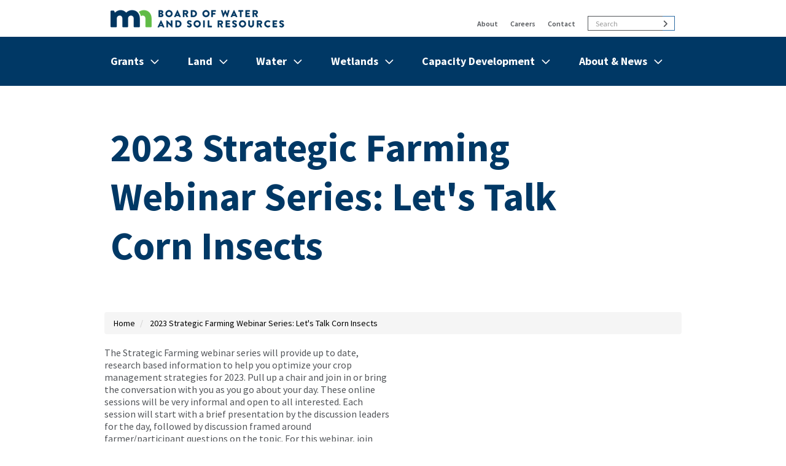

--- FILE ---
content_type: text/html; charset=UTF-8
request_url: https://bwsr.state.mn.us/2023-strategic-farming-webinar-series-lets-talk-corn-insects
body_size: 20346
content:


<!-- THEME DEBUG -->
<!-- THEME HOOK: 'html' -->
<!-- FILE NAME SUGGESTIONS:
   ▪️ html--node--9751.html.twig
   ▪️ html--node--%.html.twig
   ▪️ html--node.html.twig
   ✅ html.html.twig
-->
<!-- 💡 BEGIN CUSTOM TEMPLATE OUTPUT from 'sites/default/themes/custom/bwsr/templates/system/html.html.twig' -->
<!DOCTYPE html>
<html  lang="en" dir="ltr" prefix="content: http://purl.org/rss/1.0/modules/content/  dc: http://purl.org/dc/terms/  foaf: http://xmlns.com/foaf/0.1/  og: http://ogp.me/ns#  rdfs: http://www.w3.org/2000/01/rdf-schema#  schema: http://schema.org/  sioc: http://rdfs.org/sioc/ns#  sioct: http://rdfs.org/sioc/types#  skos: http://www.w3.org/2004/02/skos/core#  xsd: http://www.w3.org/2001/XMLSchema# ">
  <head>
    <meta charset="utf-8" />
<style>body #backtotop {left: 10px; background: #003865;border-color: #003865;color: #9bcbeb;}</style>
<script async src="https://www.googletagmanager.com/gtag/js?id=UA-6026212-1"></script>
<script>window.dataLayer = window.dataLayer || [];function gtag(){dataLayer.push(arguments)};gtag("js", new Date());gtag("set", "developer_id.dMDhkMT", true);gtag("config", "UA-6026212-1", {"groups":"default","anonymize_ip":true,"page_placeholder":"PLACEHOLDER_page_path","allow_ad_personalization_signals":false});</script>
<meta name="description" content="The Strategic Farming webinar series will provide up to date, research based information to help you optimize your crop management strategies for 2023. Pull up a chair and join in or bring the conversation with you as you go about your day. These online sessions will be very informal and open to all interested. Each session will start with a brief presentation by the discussion leaders for the day, followed by discussion framed around farmer/participant questions on the topic." />
<link rel="canonical" href="https://bwsr.state.mn.us/2023-strategic-farming-webinar-series-lets-talk-corn-insects" />
<meta name="author" content="Jon Sellnow" />
<meta name="google" content="" />
<meta name="Generator" content="Drupal 10 (https://www.drupal.org)" />
<meta name="MobileOptimized" content="width" />
<meta name="HandheldFriendly" content="true" />
<meta name="viewport" content="width=device-width, initial-scale=1.0, maximum-scale=2.0, user-scalable=yes" />
<link rel="icon" href="/sites/default/files/favicon.ico" type="image/vnd.microsoft.icon" />

    <title>2023 Strategic Farming Webinar Series: Let&#039;s Talk Corn Insects | MN Board of Water, Soil Resources</title>
    <style id="critical-css">
/* CRITICAL CSS DEBUG */
/* FILE NAME SUGGESTIONS:
	 * sites/default/themes/custom/bwsr/css-critical/9751.css
	 * sites/default/themes/custom/bwsr/css-critical/path-node-9751.css
	 * sites/default/themes/custom/bwsr/css-critical/node-9751.css
	 * sites/default/themes/custom/bwsr/css-critical/path-2023-strategic-farming-webinar-series-lets-talk-corn-insects.css
	 * sites/default/themes/custom/bwsr/css-critical/2023-strategic-farming-webinar-series-lets-talk-corn-insects.css
	 * sites/default/themes/custom/bwsr/css-critical/training_and_events.css
	 x sites/default/themes/custom/bwsr/css-critical/default-critical.css
*/
/* BEGIN OUTPUT from sites/default/themes/custom/bwsr/css-critical/default-critical.css */

/* END OUTPUT from sites/default/themes/custom/bwsr/css-critical/default-critical.css */
</style>
<link rel="stylesheet" media="all" href="/sites/default/files/css/css_rPF4IC_EPOA0MpxRvuvlhaE4OnkewkI5BIS-FMI97s4.css?delta=0&amp;language=en&amp;theme=bwsr&amp;include=[base64]" />
<link rel="stylesheet" media="all" href="https://kit.fontawesome.com/ecc859a07d.css" />
<link rel="stylesheet" media="all" href="/sites/default/files/css/css_WkM0vr3bHd-cS92uULtgHogQbxm-a7QMl_YS8ymQtA0.css?delta=2&amp;language=en&amp;theme=bwsr&amp;include=[base64]" />
<link rel="stylesheet" media="all" href="/sites/default/files/css/css_gBGJYKg1HP13Le_diERYiSoRelXZIQF29aVywQi7JVs.css?delta=3&amp;language=en&amp;theme=bwsr&amp;include=[base64]" />
<link rel="stylesheet" media="all" href="//fonts.googleapis.com/css?family=Source+Sans+Pro:300,300i,400,400i,600,600i,700,700i" />

    <script src="/sites/default/files/js/js_qVGwQikY9bpBl_q6Bv9otSMAVFUZHYNLXU3zJBWqyko.js?scope=header&amp;delta=0&amp;language=en&amp;theme=bwsr&amp;include=[base64]"></script>

  </head>
  <body class="role-anonymous path-_023-strategic-farming-webinar-series-lets-talk-corn-insects path-node page-node-type-training-and-events has-glyphicons path-alias--_023-strategic-farming-webinar-series-lets-talk-corn-insects">
    
    

<!-- THEME DEBUG -->
<!-- THEME HOOK: 'off_canvas_page_wrapper' -->
<!-- BEGIN OUTPUT from 'core/modules/system/templates/off-canvas-page-wrapper.html.twig' -->
  <div class="dialog-off-canvas-main-canvas" data-off-canvas-main-canvas>
    

<!-- THEME DEBUG -->
<!-- THEME HOOK: 'page' -->
<!-- FILE NAME SUGGESTIONS:
   ▪️ page--training-and-events.html.twig
   ▪️ page--node--9751.html.twig
   ▪️ page--node--%.html.twig
   ▪️ page--node.html.twig
   ✅ page.html.twig
-->
<!-- 💡 BEGIN CUSTOM TEMPLATE OUTPUT from 'sites/default/themes/custom/bwsr/templates/system/page.html.twig' -->

<header>
  <div class="container">
    <div class="row">
      <div class="col-12">
        <a href="#hero" class="button visually-hidden focusable skip-link">
          Skip to main content
        </a>
      </div>
    </div>
  </div>
  <div class="container">
    <div class="row">    
                        <div class="col-sm-12" role="heading">
            

<!-- THEME DEBUG -->
<!-- THEME HOOK: 'region' -->
<!-- FILE NAME SUGGESTIONS:
   ▪️ region--header.html.twig
   ✅ region.html.twig
-->
<!-- 💡 BEGIN CUSTOM TEMPLATE OUTPUT from 'sites/default/themes/custom/bwsr/templates/system/region.html.twig' -->
  <div class="region region-header">
    

<!-- THEME DEBUG -->
<!-- THEME HOOK: 'block' -->
<!-- FILE NAME SUGGESTIONS:
   ▪️ block--bwsr-branding.html.twig
   ✅ block--system-branding-block.html.twig
   ▪️ block--system.html.twig
   ▪️ block.html.twig
-->
<!-- 💡 BEGIN CUSTOM TEMPLATE OUTPUT from 'sites/default/themes/custom/bwsr/templates/block/block--system-branding-block.html.twig' -->
      <a class="logo navbar-btn pull-left col-xs-7" href="/" title="Home" rel="home" aria-label="BWSR Home">
      <img src="/sites/default/files/logo_c.png" alt="" />
    </a>
      
<!-- END CUSTOM TEMPLATE OUTPUT from 'sites/default/themes/custom/bwsr/templates/block/block--system-branding-block.html.twig' -->



<!-- THEME DEBUG -->
<!-- THEME HOOK: 'block' -->
<!-- FILE NAME SUGGESTIONS:
   ▪️ block--topbar.html.twig
   ✅ block--system-menu-block--top-bar.html.twig
   ▪️ block--system-menu-block.html.twig
   ▪️ block--system.html.twig
   ▪️ block.html.twig
-->
<!-- 💡 BEGIN CUSTOM TEMPLATE OUTPUT from 'sites/default/themes/custom/bwsr/templates/block/block--system-menu-block--top-bar.html.twig' -->
<nav role="navigation" aria-labelledby="block-topbar-menu" id="block-topbar" class="col-xs-4 settings-tray-editable" data-drupal-settingstray="editable">
            
  <div class="visually-hidden" id="block-topbar-menu">Top Bar</div>
  

        

<!-- THEME DEBUG -->
<!-- THEME HOOK: 'menu__top_bar' -->
<!-- FILE NAME SUGGESTIONS:
   ▪️ menu--top-bar.html.twig
   ✅ menu.html.twig
-->
<!-- BEGIN OUTPUT from 'themes/contrib/bootstrap/templates/menu/menu.html.twig' -->

      <ul class="menu menu--top-bar nav">
                      <li class="first">
                                        <a href="/what-we-do" title="Learn about the Minnesota Board of Water &amp; Soil BWSR" data-drupal-link-system-path="node/251">About</a>
              </li>
                      <li>
                                        <a href="/careers" data-drupal-link-system-path="node/256">Careers</a>
              </li>
                      <li class="last">
                                        <a href="/contact-us" title="Contact BWSR Staff" data-drupal-link-system-path="node/2351">Contact</a>
              </li>
        </ul>
  

<!-- END OUTPUT from 'themes/contrib/bootstrap/templates/menu/menu.html.twig' -->


  </nav>

<!-- END CUSTOM TEMPLATE OUTPUT from 'sites/default/themes/custom/bwsr/templates/block/block--system-menu-block--top-bar.html.twig' -->



<!-- THEME DEBUG -->
<!-- THEME HOOK: 'block' -->
<!-- FILE NAME SUGGESTIONS:
   ▪️ block--bwsr-search.html.twig
   ▪️ block--search-form-block.html.twig
   ✅ block--search.html.twig
   ▪️ block.html.twig
-->
<!-- 💡 BEGIN CUSTOM TEMPLATE OUTPUT from 'sites/default/themes/custom/bwsr/templates/block/block--search.html.twig' -->
<div class="search-block-form col-xs-6 col-sm-3 settings-tray-editable block block-search block-search-form-block" data-drupal-selector="search-block-form" id="block-bwsr-search" role="search" data-drupal-settingstray="editable">
  
    
      

<!-- THEME DEBUG -->
<!-- THEME HOOK: 'form' -->
<!-- BEGIN OUTPUT from 'core/modules/system/templates/form.html.twig' -->
<form action="/search/node" method="get" id="search-block-form" accept-charset="UTF-8">
  

<!-- THEME DEBUG -->
<!-- THEME HOOK: 'form_element' -->
<!-- 💡 BEGIN CUSTOM TEMPLATE OUTPUT from 'sites/default/themes/custom/bwsr/templates/input/form-element.html.twig' -->
<div class="form-item js-form-item form-type-search js-form-type-search form-item-keys js-form-item-keys form-no-label form-group">
      

<!-- THEME DEBUG -->
<!-- THEME HOOK: 'form_element_label' -->
<!-- 💡 BEGIN CUSTOM TEMPLATE OUTPUT from 'sites/default/themes/custom/bwsr/templates/input/form-element-label.html.twig' -->
<label for="edit-keys" class="control-label sr-only">Search</label>
<!-- END CUSTOM TEMPLATE OUTPUT from 'sites/default/themes/custom/bwsr/templates/input/form-element-label.html.twig' -->


  
  
  

<!-- THEME DEBUG -->
<!-- THEME HOOK: 'input__search' -->
<!-- FILE NAME SUGGESTIONS:
   ▪️ input--search.html.twig
   ▪️ input--form-control--search.html.twig
   ✅ input--form-control.html.twig
   ▪️ input.html.twig
-->
<!-- 💡 BEGIN CUSTOM TEMPLATE OUTPUT from 'sites/default/themes/custom/bwsr/templates/input/input--form-control.html.twig' -->
<div class="input-group"><input title="Enter the terms you wish to search for." data-drupal-selector="edit-keys" class="form-search form-control" placeholder="Search" type="search" id="edit-keys" name="keys" value="" size="15" maxlength="128" data-toggle="tooltip" /><span class="input-group-btn"><!-- THEME DEBUG --><!-- THEME HOOK: 'input__submit' --><!-- FILE NAME SUGGESTIONS:
   ▪️ input--submit.html.twig
   ▪️ input--button--submit.html.twig
   ✅ input--button.html.twig
   ▪️ input.html.twig
--><!-- 💡 BEGIN CUSTOM TEMPLATE OUTPUT from 'sites/default/themes/custom/bwsr/templates/input/input--button.html.twig' --><button type="submit" value="Search" class="button js-form-submit form-submit btn-primary btn icon-only"><span class="sr-only">Search</span><span class="icon glyphicon glyphicon-search" aria-hidden="true"></span></button><!-- END CUSTOM TEMPLATE OUTPUT from 'sites/default/themes/custom/bwsr/templates/input/input--button.html.twig' --></span></div>
<!-- END CUSTOM TEMPLATE OUTPUT from 'sites/default/themes/custom/bwsr/templates/input/input--form-control.html.twig' -->



  
  
  </div>

<!-- END CUSTOM TEMPLATE OUTPUT from 'sites/default/themes/custom/bwsr/templates/input/form-element.html.twig' -->



<!-- THEME DEBUG -->
<!-- THEME HOOK: 'container' -->
<!-- 💡 BEGIN CUSTOM TEMPLATE OUTPUT from 'sites/default/themes/custom/bwsr/templates/system/container.html.twig' -->
<div class="form-actions form-group js-form-wrapper form-wrapper" data-drupal-selector="edit-actions" id="edit-actions"></div>

<!-- END CUSTOM TEMPLATE OUTPUT from 'sites/default/themes/custom/bwsr/templates/system/container.html.twig' -->


</form>

<!-- END OUTPUT from 'core/modules/system/templates/form.html.twig' -->


  </div>

<!-- END CUSTOM TEMPLATE OUTPUT from 'sites/default/themes/custom/bwsr/templates/block/block--search.html.twig' -->


  </div>

<!-- END CUSTOM TEMPLATE OUTPUT from 'sites/default/themes/custom/bwsr/templates/system/region.html.twig' -->


          </div>
         
          </div>
  </div>


                  <div class="navbar-wrap">
        <div class="navbar navbar-default container" id="navbar">
                    <div class="navbar-header">
            

<!-- THEME DEBUG -->
<!-- THEME HOOK: 'region' -->
<!-- FILE NAME SUGGESTIONS:
   ▪️ region--navigation.html.twig
   ✅ region.html.twig
-->
<!-- 💡 BEGIN CUSTOM TEMPLATE OUTPUT from 'sites/default/themes/custom/bwsr/templates/system/region.html.twig' -->
  <div class="region region-navigation">
    

<!-- THEME DEBUG -->
<!-- THEME HOOK: 'block' -->
<!-- FILE NAME SUGGESTIONS:
   ▪️ block--bwsr-mainnavigation.html.twig
   ▪️ block--tb-megamenu-menu-block--main.html.twig
   ▪️ block--tb-megamenu-menu-block.html.twig
   ▪️ block--tb-megamenu.html.twig
   ✅ block.html.twig
-->
<!-- 💡 BEGIN CUSTOM TEMPLATE OUTPUT from 'sites/default/themes/custom/bwsr/templates/block/block.html.twig' -->
<section id="block-bwsr-mainnavigation" class="settings-tray-editable block block-tb-megamenu block-tb-megamenu-menu-blockmain clearfix" data-drupal-settingstray="editable">
  
    

      

<!-- THEME DEBUG -->
<!-- THEME HOOK: 'tb_megamenu' -->
<!-- 💡 BEGIN CUSTOM TEMPLATE OUTPUT from 'sites/default/themes/custom/bwsr/templates/navigation/tb-megamenu.html.twig' -->
<nav  class="tbm tbm-main tbm-arrows" id="23a2d9d9-d84b-4749-ba70-0c9625adf2ea" data-breakpoint="992" aria-label="main navigation">
      <button class="tbm-button" type="button">
      <span class="tbm-button-container">
        <span class="visually-hidden">Mobile Menu</span>
        <span></span>
        <span></span>
        <span></span>
        <span></span>
      </span>
    </button>
    <div class="tbm-collapse ">
    

<!-- THEME DEBUG -->
<!-- THEME HOOK: 'tb_megamenu_nav' -->
<!-- 💡 BEGIN CUSTOM TEMPLATE OUTPUT from 'sites/default/themes/custom/bwsr/templates/navigation/tb-megamenu-nav.html.twig' -->
<div class="top-mobile-nav">
    

<!-- THEME DEBUG -->
<!-- THEME HOOK: 'menu__top_bar' -->
<!-- FILE NAME SUGGESTIONS:
   ▪️ menu--top-bar.html.twig
   ✅ menu.html.twig
-->
<!-- BEGIN OUTPUT from 'themes/contrib/bootstrap/templates/menu/menu.html.twig' -->

      <ul class="menu menu--top-bar nav">
                      <li class="first">
                                        <a href="/what-we-do" title="Learn about the Minnesota Board of Water &amp; Soil BWSR" data-drupal-link-system-path="node/251">About</a>
              </li>
                      <li>
                                        <a href="/careers" data-drupal-link-system-path="node/256">Careers</a>
              </li>
                      <li class="last">
                                        <a href="/contact-us" title="Contact BWSR Staff" data-drupal-link-system-path="node/2351">Contact</a>
              </li>
        </ul>
  

<!-- END OUTPUT from 'themes/contrib/bootstrap/templates/menu/menu.html.twig' -->


</div>
<div class="search-section">
   <form class="search-block-form-mobile search-form form-row" data-drupal-selector="search-block-form-mobile" action="/search/node" method="get" id="search-block-form-mobile" accept-charset="UTF-8">
    <fieldset class="js-form-item js-form-type-search form-type-search js-form-item-keys form-item-keys form-no-label mb-3">
      <label for="search-block-form-mobile" class="visually-hidden">Search</label>
      <legend class="visually-hidden js-form-required form-required">Search Area</legend>
      <input title="Enter the terms you wish to search for." placeholder="Search" data-drupal-selector="edit-keys-search" type="search" id="edit-keys-mobile" name="keys" value="" size="15" maxlength="128" class="form-search form-control" />
    </fieldset>
    <div data-drupal-selector="edit-actions" class="form-actions js-form-wrapper mb-3" id="search-block-form-mobile-submit"><button data-drupal-selector="edit-submit" type="submit" id="mobile-search-submit" value="Search" aria-label="Search Button" class="button js-form-submit form-submit btn btn-">Search Button</button>
    </div>
  </form>
</div>
<ul  class="tbm-nav level-0 items-6" >
      

<!-- THEME DEBUG -->
<!-- THEME HOOK: 'tb_megamenu_item' -->
<!-- 💡 BEGIN CUSTOM TEMPLATE OUTPUT from 'sites/default/themes/custom/bwsr/templates/navigation/tb-megamenu-item.html.twig' -->
    <li  class="tbm-item level-1 tbm-item--has-dropdown" aria-level="1" >
      <div class="tbm-link-container">
            <button class="tbm-link level-1 no-link tbm-toggle" tabindex="0" aria-expanded="false">
          
              <span class="visually-hidden">Show/hide</span>
      
              <span>Grants</span>
            
              <span class="visually-hidden">Menu items</span>
                </button>
                <button class="tbm-submenu-toggle always-show"><span class="visually-hidden">Toggle submenu</span></button>
          </div>
    

<!-- THEME DEBUG -->
<!-- THEME HOOK: 'tb_megamenu_submenu' -->
<!-- BEGIN OUTPUT from 'modules/contrib/tb_megamenu/templates/tb-megamenu-submenu.html.twig' -->
<div  class="tbm-submenu tbm-item-child">
      

<!-- THEME DEBUG -->
<!-- THEME HOOK: 'tb_megamenu_row' -->
<!-- BEGIN OUTPUT from 'modules/contrib/tb_megamenu/templates/tb-megamenu-row.html.twig' -->
<div  class="tbm-row">
      

<!-- THEME DEBUG -->
<!-- THEME HOOK: 'tb_megamenu_column' -->
<!-- BEGIN OUTPUT from 'modules/contrib/tb_megamenu/templates/tb-megamenu-column.html.twig' -->
<div  class="tbm-column span4">
  <div class="tbm-column-inner">
               

<!-- THEME DEBUG -->
<!-- THEME HOOK: 'tb_megamenu_subnav' -->
<!-- BEGIN OUTPUT from 'modules/contrib/tb_megamenu/templates/tb-megamenu-subnav.html.twig' -->
<ul  class="tbm-subnav level-1 items-1">
      

<!-- THEME DEBUG -->
<!-- THEME HOOK: 'tb_megamenu_item' -->
<!-- 💡 BEGIN CUSTOM TEMPLATE OUTPUT from 'sites/default/themes/custom/bwsr/templates/navigation/tb-megamenu-item.html.twig' -->
  <li  class="tbm-item level-2 tbm-group" aria-level="2" >
      <div class="tbm-link-container">
            <a href="/"  class="tbm-link level-2 tbm-group-title" aria-expanded="false">
          
      
              About BWSR Grants
            
                </a>
            </div>
    

<!-- THEME DEBUG -->
<!-- THEME HOOK: 'tb_megamenu_submenu' -->
<!-- BEGIN OUTPUT from 'modules/contrib/tb_megamenu/templates/tb-megamenu-submenu.html.twig' -->
<div  class="tbm-group-container tbm-item-child">
      

<!-- THEME DEBUG -->
<!-- THEME HOOK: 'tb_megamenu_row' -->
<!-- BEGIN OUTPUT from 'modules/contrib/tb_megamenu/templates/tb-megamenu-row.html.twig' -->
<div  class="tbm-row">
      

<!-- THEME DEBUG -->
<!-- THEME HOOK: 'tb_megamenu_column' -->
<!-- BEGIN OUTPUT from 'modules/contrib/tb_megamenu/templates/tb-megamenu-column.html.twig' -->
<div  class="tbm-column span12">
  <div class="tbm-column-inner">
               

<!-- THEME DEBUG -->
<!-- THEME HOOK: 'tb_megamenu_subnav' -->
<!-- BEGIN OUTPUT from 'modules/contrib/tb_megamenu/templates/tb-megamenu-subnav.html.twig' -->
<ul  class="tbm-subnav level-2 items-4">
      

<!-- THEME DEBUG -->
<!-- THEME HOOK: 'tb_megamenu_item' -->
<!-- 💡 BEGIN CUSTOM TEMPLATE OUTPUT from 'sites/default/themes/custom/bwsr/templates/navigation/tb-megamenu-item.html.twig' -->
  <li  class="tbm-item level-3" aria-level="3" >
      <div class="tbm-link-container">
            <a href="/apply"  class="tbm-link level-3">
          
      
              Apply for BWSR Grants
            
                </a>
            </div>
    
</li>

<!-- END CUSTOM TEMPLATE OUTPUT from 'sites/default/themes/custom/bwsr/templates/navigation/tb-megamenu-item.html.twig' -->


      

<!-- THEME DEBUG -->
<!-- THEME HOOK: 'tb_megamenu_item' -->
<!-- 💡 BEGIN CUSTOM TEMPLATE OUTPUT from 'sites/default/themes/custom/bwsr/templates/navigation/tb-megamenu-item.html.twig' -->
  <li  class="tbm-item level-3" aria-level="3" >
      <div class="tbm-link-container">
            <a href="/acronyms"  class="tbm-link level-3">
          
      
              Frequently Used Acronyms
            
                </a>
            </div>
    
</li>

<!-- END CUSTOM TEMPLATE OUTPUT from 'sites/default/themes/custom/bwsr/templates/navigation/tb-megamenu-item.html.twig' -->


      

<!-- THEME DEBUG -->
<!-- THEME HOOK: 'tb_megamenu_item' -->
<!-- 💡 BEGIN CUSTOM TEMPLATE OUTPUT from 'sites/default/themes/custom/bwsr/templates/navigation/tb-megamenu-item.html.twig' -->
  <li  class="tbm-item level-3" aria-level="3" >
      <div class="tbm-link-container">
            <a href="/grants"  class="tbm-link level-3">
          
      
              Grant Information &amp; Resources
            
                </a>
            </div>
    
</li>

<!-- END CUSTOM TEMPLATE OUTPUT from 'sites/default/themes/custom/bwsr/templates/navigation/tb-megamenu-item.html.twig' -->


      

<!-- THEME DEBUG -->
<!-- THEME HOOK: 'tb_megamenu_item' -->
<!-- 💡 BEGIN CUSTOM TEMPLATE OUTPUT from 'sites/default/themes/custom/bwsr/templates/navigation/tb-megamenu-item.html.twig' -->
  <li  class="tbm-item level-3" aria-level="3" >
      <div class="tbm-link-container">
            <a href="/grantsquarterly"  class="tbm-link level-3">
          
      
              Grants Quarterly Newsletter
            
                </a>
            </div>
    
</li>

<!-- END CUSTOM TEMPLATE OUTPUT from 'sites/default/themes/custom/bwsr/templates/navigation/tb-megamenu-item.html.twig' -->


  </ul>

<!-- END OUTPUT from 'modules/contrib/tb_megamenu/templates/tb-megamenu-subnav.html.twig' -->


      </div>
</div>

<!-- END OUTPUT from 'modules/contrib/tb_megamenu/templates/tb-megamenu-column.html.twig' -->


  </div>

<!-- END OUTPUT from 'modules/contrib/tb_megamenu/templates/tb-megamenu-row.html.twig' -->


  </div>

<!-- END OUTPUT from 'modules/contrib/tb_megamenu/templates/tb-megamenu-submenu.html.twig' -->


</li>

<!-- END CUSTOM TEMPLATE OUTPUT from 'sites/default/themes/custom/bwsr/templates/navigation/tb-megamenu-item.html.twig' -->


  </ul>

<!-- END OUTPUT from 'modules/contrib/tb_megamenu/templates/tb-megamenu-subnav.html.twig' -->


      </div>
</div>

<!-- END OUTPUT from 'modules/contrib/tb_megamenu/templates/tb-megamenu-column.html.twig' -->


      

<!-- THEME DEBUG -->
<!-- THEME HOOK: 'tb_megamenu_column' -->
<!-- BEGIN OUTPUT from 'modules/contrib/tb_megamenu/templates/tb-megamenu-column.html.twig' -->
<div  class="tbm-column span4">
  <div class="tbm-column-inner">
               

<!-- THEME DEBUG -->
<!-- THEME HOOK: 'tb_megamenu_subnav' -->
<!-- BEGIN OUTPUT from 'modules/contrib/tb_megamenu/templates/tb-megamenu-subnav.html.twig' -->
<ul  class="tbm-subnav level-1 items-1">
      

<!-- THEME DEBUG -->
<!-- THEME HOOK: 'tb_megamenu_item' -->
<!-- 💡 BEGIN CUSTOM TEMPLATE OUTPUT from 'sites/default/themes/custom/bwsr/templates/navigation/tb-megamenu-item.html.twig' -->
  <li  class="tbm-item level-2 tbm-group" aria-level="2" >
      <div class="tbm-link-container">
            <a href="/"  class="tbm-link level-2 tbm-group-title" aria-expanded="false">
          
      
              Resources for Grantees
            
                </a>
            </div>
    

<!-- THEME DEBUG -->
<!-- THEME HOOK: 'tb_megamenu_submenu' -->
<!-- BEGIN OUTPUT from 'modules/contrib/tb_megamenu/templates/tb-megamenu-submenu.html.twig' -->
<div  class="tbm-group-container tbm-item-child">
      

<!-- THEME DEBUG -->
<!-- THEME HOOK: 'tb_megamenu_row' -->
<!-- BEGIN OUTPUT from 'modules/contrib/tb_megamenu/templates/tb-megamenu-row.html.twig' -->
<div  class="tbm-row">
      

<!-- THEME DEBUG -->
<!-- THEME HOOK: 'tb_megamenu_column' -->
<!-- BEGIN OUTPUT from 'modules/contrib/tb_megamenu/templates/tb-megamenu-column.html.twig' -->
<div  class="tbm-column span12">
  <div class="tbm-column-inner">
               

<!-- THEME DEBUG -->
<!-- THEME HOOK: 'tb_megamenu_subnav' -->
<!-- BEGIN OUTPUT from 'modules/contrib/tb_megamenu/templates/tb-megamenu-subnav.html.twig' -->
<ul  class="tbm-subnav level-2 items-2">
      

<!-- THEME DEBUG -->
<!-- THEME HOOK: 'tb_megamenu_item' -->
<!-- 💡 BEGIN CUSTOM TEMPLATE OUTPUT from 'sites/default/themes/custom/bwsr/templates/navigation/tb-megamenu-item.html.twig' -->
  <li  class="tbm-item level-3" aria-level="3" >
      <div class="tbm-link-container">
            <a href="/elink"  class="tbm-link level-3">
          
      
              eLINK
            
                </a>
            </div>
    
</li>

<!-- END CUSTOM TEMPLATE OUTPUT from 'sites/default/themes/custom/bwsr/templates/navigation/tb-megamenu-item.html.twig' -->


      

<!-- THEME DEBUG -->
<!-- THEME HOOK: 'tb_megamenu_item' -->
<!-- 💡 BEGIN CUSTOM TEMPLATE OUTPUT from 'sites/default/themes/custom/bwsr/templates/navigation/tb-megamenu-item.html.twig' -->
  <li  class="tbm-item level-3" aria-level="3" >
      <div class="tbm-link-container">
            <a href="/gam"  class="tbm-link level-3">
          
      
              Grants Administration Manual
            
                </a>
            </div>
    
</li>

<!-- END CUSTOM TEMPLATE OUTPUT from 'sites/default/themes/custom/bwsr/templates/navigation/tb-megamenu-item.html.twig' -->


  </ul>

<!-- END OUTPUT from 'modules/contrib/tb_megamenu/templates/tb-megamenu-subnav.html.twig' -->


      </div>
</div>

<!-- END OUTPUT from 'modules/contrib/tb_megamenu/templates/tb-megamenu-column.html.twig' -->


  </div>

<!-- END OUTPUT from 'modules/contrib/tb_megamenu/templates/tb-megamenu-row.html.twig' -->


  </div>

<!-- END OUTPUT from 'modules/contrib/tb_megamenu/templates/tb-megamenu-submenu.html.twig' -->


</li>

<!-- END CUSTOM TEMPLATE OUTPUT from 'sites/default/themes/custom/bwsr/templates/navigation/tb-megamenu-item.html.twig' -->


  </ul>

<!-- END OUTPUT from 'modules/contrib/tb_megamenu/templates/tb-megamenu-subnav.html.twig' -->


      </div>
</div>

<!-- END OUTPUT from 'modules/contrib/tb_megamenu/templates/tb-megamenu-column.html.twig' -->


  </div>

<!-- END OUTPUT from 'modules/contrib/tb_megamenu/templates/tb-megamenu-row.html.twig' -->


  </div>

<!-- END OUTPUT from 'modules/contrib/tb_megamenu/templates/tb-megamenu-submenu.html.twig' -->


</li>

<!-- END CUSTOM TEMPLATE OUTPUT from 'sites/default/themes/custom/bwsr/templates/navigation/tb-megamenu-item.html.twig' -->


      

<!-- THEME DEBUG -->
<!-- THEME HOOK: 'tb_megamenu_item' -->
<!-- 💡 BEGIN CUSTOM TEMPLATE OUTPUT from 'sites/default/themes/custom/bwsr/templates/navigation/tb-megamenu-item.html.twig' -->
    <li  class="tbm-item level-1 tbm-item--has-dropdown" aria-level="1" >
      <div class="tbm-link-container">
            <button class="tbm-link level-1 no-link tbm-toggle" tabindex="0" aria-expanded="false">
          
              <span class="visually-hidden">Show/hide</span>
      
              <span>Land</span>
            
              <span class="visually-hidden">Menu items</span>
                </button>
                <button class="tbm-submenu-toggle always-show"><span class="visually-hidden">Toggle submenu</span></button>
          </div>
    

<!-- THEME DEBUG -->
<!-- THEME HOOK: 'tb_megamenu_submenu' -->
<!-- BEGIN OUTPUT from 'modules/contrib/tb_megamenu/templates/tb-megamenu-submenu.html.twig' -->
<div  class="tbm-submenu tbm-item-child">
      

<!-- THEME DEBUG -->
<!-- THEME HOOK: 'tb_megamenu_row' -->
<!-- BEGIN OUTPUT from 'modules/contrib/tb_megamenu/templates/tb-megamenu-row.html.twig' -->
<div  class="tbm-row">
      

<!-- THEME DEBUG -->
<!-- THEME HOOK: 'tb_megamenu_column' -->
<!-- BEGIN OUTPUT from 'modules/contrib/tb_megamenu/templates/tb-megamenu-column.html.twig' -->
<div  class="tbm-column span2">
  <div class="tbm-column-inner">
               

<!-- THEME DEBUG -->
<!-- THEME HOOK: 'tb_megamenu_subnav' -->
<!-- BEGIN OUTPUT from 'modules/contrib/tb_megamenu/templates/tb-megamenu-subnav.html.twig' -->
<ul  class="tbm-subnav level-1 items-1">
      

<!-- THEME DEBUG -->
<!-- THEME HOOK: 'tb_megamenu_item' -->
<!-- 💡 BEGIN CUSTOM TEMPLATE OUTPUT from 'sites/default/themes/custom/bwsr/templates/navigation/tb-megamenu-item.html.twig' -->
    <li  class="tbm-item level-2 tbm-group" aria-level="2" >
      <div class="tbm-link-container">
            <button class="tbm-link level-2 no-link tbm-group-title" tabindex="0" aria-expanded="false">
          
      
              Restoration &amp; Resiliency
            
                </button>
            </div>
    

<!-- THEME DEBUG -->
<!-- THEME HOOK: 'tb_megamenu_submenu' -->
<!-- BEGIN OUTPUT from 'modules/contrib/tb_megamenu/templates/tb-megamenu-submenu.html.twig' -->
<div  class="tbm-group-container tbm-item-child">
      

<!-- THEME DEBUG -->
<!-- THEME HOOK: 'tb_megamenu_row' -->
<!-- BEGIN OUTPUT from 'modules/contrib/tb_megamenu/templates/tb-megamenu-row.html.twig' -->
<div  class="tbm-row">
      

<!-- THEME DEBUG -->
<!-- THEME HOOK: 'tb_megamenu_column' -->
<!-- BEGIN OUTPUT from 'modules/contrib/tb_megamenu/templates/tb-megamenu-column.html.twig' -->
<div  class="tbm-column span12">
  <div class="tbm-column-inner">
               

<!-- THEME DEBUG -->
<!-- THEME HOOK: 'tb_megamenu_subnav' -->
<!-- BEGIN OUTPUT from 'modules/contrib/tb_megamenu/templates/tb-megamenu-subnav.html.twig' -->
<ul  class="tbm-subnav level-2 items-4">
      

<!-- THEME DEBUG -->
<!-- THEME HOOK: 'tb_megamenu_item' -->
<!-- 💡 BEGIN CUSTOM TEMPLATE OUTPUT from 'sites/default/themes/custom/bwsr/templates/navigation/tb-megamenu-item.html.twig' -->
  <li  class="tbm-item level-3 tbm-item--has-flyout" aria-level="3" >
      <div class="tbm-link-container">
            <a href="/practices/climate_change/index.html"  class="tbm-link level-3 tbm-toggle" aria-expanded="false">
          
      
              Landscape Resiliency &amp; Climate Change
            
                </a>
                <button class="tbm-submenu-toggle always-show"><span class="visually-hidden">Toggle submenu</span></button>
          </div>
    

<!-- THEME DEBUG -->
<!-- THEME HOOK: 'tb_megamenu_submenu' -->
<!-- BEGIN OUTPUT from 'modules/contrib/tb_megamenu/templates/tb-megamenu-submenu.html.twig' -->
<div  class="tbm-submenu tbm-item-child">
      

<!-- THEME DEBUG -->
<!-- THEME HOOK: 'tb_megamenu_row' -->
<!-- BEGIN OUTPUT from 'modules/contrib/tb_megamenu/templates/tb-megamenu-row.html.twig' -->
<div  class="tbm-row">
      

<!-- THEME DEBUG -->
<!-- THEME HOOK: 'tb_megamenu_column' -->
<!-- BEGIN OUTPUT from 'modules/contrib/tb_megamenu/templates/tb-megamenu-column.html.twig' -->
<div  class="tbm-column span12">
  <div class="tbm-column-inner">
               

<!-- THEME DEBUG -->
<!-- THEME HOOK: 'tb_megamenu_subnav' -->
<!-- BEGIN OUTPUT from 'modules/contrib/tb_megamenu/templates/tb-megamenu-subnav.html.twig' -->
<ul  class="tbm-subnav level-3 items-3">
      

<!-- THEME DEBUG -->
<!-- THEME HOOK: 'tb_megamenu_item' -->
<!-- 💡 BEGIN CUSTOM TEMPLATE OUTPUT from 'sites/default/themes/custom/bwsr/templates/navigation/tb-megamenu-item.html.twig' -->
  <li  class="tbm-item level-4" aria-level="4" >
      <div class="tbm-link-container">
            <a href="/alliance-climate-smart-agriculture-pilot"  class="tbm-link level-4">
          
      
              Alliance to Advance Climate-Smart Agriculture
            
                </a>
            </div>
    
</li>

<!-- END CUSTOM TEMPLATE OUTPUT from 'sites/default/themes/custom/bwsr/templates/navigation/tb-megamenu-item.html.twig' -->


      

<!-- THEME DEBUG -->
<!-- THEME HOOK: 'tb_megamenu_item' -->
<!-- 💡 BEGIN CUSTOM TEMPLATE OUTPUT from 'sites/default/themes/custom/bwsr/templates/navigation/tb-megamenu-item.html.twig' -->
  <li  class="tbm-item level-4" aria-level="4" >
      <div class="tbm-link-container">
            <a href="/bwsr-climate-resiliency-toolbox"  class="tbm-link level-4">
          
      
              BWSR Climate Resiliency Toolbox
            
                </a>
            </div>
    
</li>

<!-- END CUSTOM TEMPLATE OUTPUT from 'sites/default/themes/custom/bwsr/templates/navigation/tb-megamenu-item.html.twig' -->


      

<!-- THEME DEBUG -->
<!-- THEME HOOK: 'tb_megamenu_item' -->
<!-- 💡 BEGIN CUSTOM TEMPLATE OUTPUT from 'sites/default/themes/custom/bwsr/templates/navigation/tb-megamenu-item.html.twig' -->
  <li  class="tbm-item level-4" aria-level="4" >
      <div class="tbm-link-container">
            <a href="/practices/index.html"  class="tbm-link level-4">
          
      
              Carbon Sequestration: Conservation Practices and Programs
            
                </a>
            </div>
    
</li>

<!-- END CUSTOM TEMPLATE OUTPUT from 'sites/default/themes/custom/bwsr/templates/navigation/tb-megamenu-item.html.twig' -->


  </ul>

<!-- END OUTPUT from 'modules/contrib/tb_megamenu/templates/tb-megamenu-subnav.html.twig' -->


      </div>
</div>

<!-- END OUTPUT from 'modules/contrib/tb_megamenu/templates/tb-megamenu-column.html.twig' -->


  </div>

<!-- END OUTPUT from 'modules/contrib/tb_megamenu/templates/tb-megamenu-row.html.twig' -->


  </div>

<!-- END OUTPUT from 'modules/contrib/tb_megamenu/templates/tb-megamenu-submenu.html.twig' -->


</li>

<!-- END CUSTOM TEMPLATE OUTPUT from 'sites/default/themes/custom/bwsr/templates/navigation/tb-megamenu-item.html.twig' -->


      

<!-- THEME DEBUG -->
<!-- THEME HOOK: 'tb_megamenu_item' -->
<!-- 💡 BEGIN CUSTOM TEMPLATE OUTPUT from 'sites/default/themes/custom/bwsr/templates/navigation/tb-megamenu-item.html.twig' -->
  <li  class="tbm-item level-3" aria-level="3" >
      <div class="tbm-link-container">
            <a href="/whats-working-for-conservation"  class="tbm-link level-3">
          
      
              What’s Working for Conservation
            
                </a>
            </div>
    
</li>

<!-- END CUSTOM TEMPLATE OUTPUT from 'sites/default/themes/custom/bwsr/templates/navigation/tb-megamenu-item.html.twig' -->


      

<!-- THEME DEBUG -->
<!-- THEME HOOK: 'tb_megamenu_item' -->
<!-- 💡 BEGIN CUSTOM TEMPLATE OUTPUT from 'sites/default/themes/custom/bwsr/templates/navigation/tb-megamenu-item.html.twig' -->
  <li  class="tbm-item level-3 tbm-item--has-flyout" aria-level="3" >
      <div class="tbm-link-container">
            <a href="/vegetation-establishment-and-management"  class="tbm-link level-3 tbm-toggle" aria-expanded="false">
          
      
              Vegetation Establishment &amp; Management
            
                </a>
                <button class="tbm-submenu-toggle always-show"><span class="visually-hidden">Toggle submenu</span></button>
          </div>
    

<!-- THEME DEBUG -->
<!-- THEME HOOK: 'tb_megamenu_submenu' -->
<!-- BEGIN OUTPUT from 'modules/contrib/tb_megamenu/templates/tb-megamenu-submenu.html.twig' -->
<div  class="tbm-submenu tbm-item-child">
      

<!-- THEME DEBUG -->
<!-- THEME HOOK: 'tb_megamenu_row' -->
<!-- BEGIN OUTPUT from 'modules/contrib/tb_megamenu/templates/tb-megamenu-row.html.twig' -->
<div  class="tbm-row">
      

<!-- THEME DEBUG -->
<!-- THEME HOOK: 'tb_megamenu_column' -->
<!-- BEGIN OUTPUT from 'modules/contrib/tb_megamenu/templates/tb-megamenu-column.html.twig' -->
<div  class="tbm-column span12">
  <div class="tbm-column-inner">
               

<!-- THEME DEBUG -->
<!-- THEME HOOK: 'tb_megamenu_subnav' -->
<!-- BEGIN OUTPUT from 'modules/contrib/tb_megamenu/templates/tb-megamenu-subnav.html.twig' -->
<ul  class="tbm-subnav level-3 items-4">
      

<!-- THEME DEBUG -->
<!-- THEME HOOK: 'tb_megamenu_item' -->
<!-- 💡 BEGIN CUSTOM TEMPLATE OUTPUT from 'sites/default/themes/custom/bwsr/templates/navigation/tb-megamenu-item.html.twig' -->
  <li  class="tbm-item level-4" aria-level="4" >
      <div class="tbm-link-container">
            <a href="/native-vegetation-guidelines"  class="tbm-link level-4">
          
      
              Native Vegetation Establishment and Enhancement Guidelines
            
                </a>
            </div>
    
</li>

<!-- END CUSTOM TEMPLATE OUTPUT from 'sites/default/themes/custom/bwsr/templates/navigation/tb-megamenu-item.html.twig' -->


      

<!-- THEME DEBUG -->
<!-- THEME HOOK: 'tb_megamenu_item' -->
<!-- 💡 BEGIN CUSTOM TEMPLATE OUTPUT from 'sites/default/themes/custom/bwsr/templates/navigation/tb-megamenu-item.html.twig' -->
  <li  class="tbm-item level-4" aria-level="4" >
      <div class="tbm-link-container">
            <a href="/seed-mixes"  class="tbm-link level-4" title="Rsources for Using State Seed Mixes for Plantings">
          
      
              Seed Mixes
            
                </a>
            </div>
    
</li>

<!-- END CUSTOM TEMPLATE OUTPUT from 'sites/default/themes/custom/bwsr/templates/navigation/tb-megamenu-item.html.twig' -->


      

<!-- THEME DEBUG -->
<!-- THEME HOOK: 'tb_megamenu_item' -->
<!-- 💡 BEGIN CUSTOM TEMPLATE OUTPUT from 'sites/default/themes/custom/bwsr/templates/navigation/tb-megamenu-item.html.twig' -->
  <li  class="tbm-item level-4" aria-level="4" >
      <div class="tbm-link-container">
            <a href="/invasive-plants"  class="tbm-link level-4">
          
      
              Invasive Plants
            
                </a>
            </div>
    
</li>

<!-- END CUSTOM TEMPLATE OUTPUT from 'sites/default/themes/custom/bwsr/templates/navigation/tb-megamenu-item.html.twig' -->


      

<!-- THEME DEBUG -->
<!-- THEME HOOK: 'tb_megamenu_item' -->
<!-- 💡 BEGIN CUSTOM TEMPLATE OUTPUT from 'sites/default/themes/custom/bwsr/templates/navigation/tb-megamenu-item.html.twig' -->
  <li  class="tbm-item level-4" aria-level="4" >
      <div class="tbm-link-container">
            <a href="/native-plant-id-and-information"  class="tbm-link level-4">
          
      
              Native Plant ID and Information
            
                </a>
            </div>
    
</li>

<!-- END CUSTOM TEMPLATE OUTPUT from 'sites/default/themes/custom/bwsr/templates/navigation/tb-megamenu-item.html.twig' -->


  </ul>

<!-- END OUTPUT from 'modules/contrib/tb_megamenu/templates/tb-megamenu-subnav.html.twig' -->


      </div>
</div>

<!-- END OUTPUT from 'modules/contrib/tb_megamenu/templates/tb-megamenu-column.html.twig' -->


  </div>

<!-- END OUTPUT from 'modules/contrib/tb_megamenu/templates/tb-megamenu-row.html.twig' -->


  </div>

<!-- END OUTPUT from 'modules/contrib/tb_megamenu/templates/tb-megamenu-submenu.html.twig' -->


</li>

<!-- END CUSTOM TEMPLATE OUTPUT from 'sites/default/themes/custom/bwsr/templates/navigation/tb-megamenu-item.html.twig' -->


      

<!-- THEME DEBUG -->
<!-- THEME HOOK: 'tb_megamenu_item' -->
<!-- 💡 BEGIN CUSTOM TEMPLATE OUTPUT from 'sites/default/themes/custom/bwsr/templates/navigation/tb-megamenu-item.html.twig' -->
  <li  class="tbm-item level-3" aria-level="3" >
      <div class="tbm-link-container">
            <a href="/restoring-conservation-lands"  class="tbm-link level-3">
          
      
              Restoring Conservation Lands
            
                </a>
            </div>
    
</li>

<!-- END CUSTOM TEMPLATE OUTPUT from 'sites/default/themes/custom/bwsr/templates/navigation/tb-megamenu-item.html.twig' -->


  </ul>

<!-- END OUTPUT from 'modules/contrib/tb_megamenu/templates/tb-megamenu-subnav.html.twig' -->


      </div>
</div>

<!-- END OUTPUT from 'modules/contrib/tb_megamenu/templates/tb-megamenu-column.html.twig' -->


  </div>

<!-- END OUTPUT from 'modules/contrib/tb_megamenu/templates/tb-megamenu-row.html.twig' -->


  </div>

<!-- END OUTPUT from 'modules/contrib/tb_megamenu/templates/tb-megamenu-submenu.html.twig' -->


</li>

<!-- END CUSTOM TEMPLATE OUTPUT from 'sites/default/themes/custom/bwsr/templates/navigation/tb-megamenu-item.html.twig' -->


  </ul>

<!-- END OUTPUT from 'modules/contrib/tb_megamenu/templates/tb-megamenu-subnav.html.twig' -->


      </div>
</div>

<!-- END OUTPUT from 'modules/contrib/tb_megamenu/templates/tb-megamenu-column.html.twig' -->


      

<!-- THEME DEBUG -->
<!-- THEME HOOK: 'tb_megamenu_column' -->
<!-- BEGIN OUTPUT from 'modules/contrib/tb_megamenu/templates/tb-megamenu-column.html.twig' -->
<div  class="tbm-column span2">
  <div class="tbm-column-inner">
               

<!-- THEME DEBUG -->
<!-- THEME HOOK: 'tb_megamenu_subnav' -->
<!-- BEGIN OUTPUT from 'modules/contrib/tb_megamenu/templates/tb-megamenu-subnav.html.twig' -->
<ul  class="tbm-subnav level-1 items-1">
      

<!-- THEME DEBUG -->
<!-- THEME HOOK: 'tb_megamenu_item' -->
<!-- 💡 BEGIN CUSTOM TEMPLATE OUTPUT from 'sites/default/themes/custom/bwsr/templates/navigation/tb-megamenu-item.html.twig' -->
    <li  class="tbm-item level-2 tbm-group" aria-level="2" >
      <div class="tbm-link-container">
            <button class="tbm-link level-2 no-link tbm-group-title" tabindex="0" aria-expanded="false">
          
      
              Conservation Easements
            
                </button>
            </div>
    

<!-- THEME DEBUG -->
<!-- THEME HOOK: 'tb_megamenu_submenu' -->
<!-- BEGIN OUTPUT from 'modules/contrib/tb_megamenu/templates/tb-megamenu-submenu.html.twig' -->
<div  class="tbm-group-container tbm-item-child">
      

<!-- THEME DEBUG -->
<!-- THEME HOOK: 'tb_megamenu_row' -->
<!-- BEGIN OUTPUT from 'modules/contrib/tb_megamenu/templates/tb-megamenu-row.html.twig' -->
<div  class="tbm-row">
      

<!-- THEME DEBUG -->
<!-- THEME HOOK: 'tb_megamenu_column' -->
<!-- BEGIN OUTPUT from 'modules/contrib/tb_megamenu/templates/tb-megamenu-column.html.twig' -->
<div  class="tbm-column span12">
  <div class="tbm-column-inner">
               

<!-- THEME DEBUG -->
<!-- THEME HOOK: 'tb_megamenu_subnav' -->
<!-- BEGIN OUTPUT from 'modules/contrib/tb_megamenu/templates/tb-megamenu-subnav.html.twig' -->
<ul  class="tbm-subnav level-2 items-12">
      

<!-- THEME DEBUG -->
<!-- THEME HOOK: 'tb_megamenu_item' -->
<!-- 💡 BEGIN CUSTOM TEMPLATE OUTPUT from 'sites/default/themes/custom/bwsr/templates/navigation/tb-megamenu-item.html.twig' -->
  <li  class="tbm-item level-3" aria-level="3" >
      <div class="tbm-link-container">
            <a href="/what-are-conservation-easements"  class="tbm-link level-3">
          
      
              Conservation Easements
            
                </a>
            </div>
    
</li>

<!-- END CUSTOM TEMPLATE OUTPUT from 'sites/default/themes/custom/bwsr/templates/navigation/tb-megamenu-item.html.twig' -->


      

<!-- THEME DEBUG -->
<!-- THEME HOOK: 'tb_megamenu_item' -->
<!-- 💡 BEGIN CUSTOM TEMPLATE OUTPUT from 'sites/default/themes/custom/bwsr/templates/navigation/tb-megamenu-item.html.twig' -->
  <li  class="tbm-item level-3" aria-level="3" >
      <div class="tbm-link-container">
            <a href="/what-programs-are-available"  class="tbm-link level-3">
          
      
              Programs
            
                </a>
            </div>
    
</li>

<!-- END CUSTOM TEMPLATE OUTPUT from 'sites/default/themes/custom/bwsr/templates/navigation/tb-megamenu-item.html.twig' -->


      

<!-- THEME DEBUG -->
<!-- THEME HOOK: 'tb_megamenu_item' -->
<!-- 💡 BEGIN CUSTOM TEMPLATE OUTPUT from 'sites/default/themes/custom/bwsr/templates/navigation/tb-megamenu-item.html.twig' -->
  <li  class="tbm-item level-3" aria-level="3" >
      <div class="tbm-link-container">
            <a href="/RIM-contacts"  class="tbm-link level-3">
          
      
              Contacts
            
                </a>
            </div>
    
</li>

<!-- END CUSTOM TEMPLATE OUTPUT from 'sites/default/themes/custom/bwsr/templates/navigation/tb-megamenu-item.html.twig' -->


      

<!-- THEME DEBUG -->
<!-- THEME HOOK: 'tb_megamenu_item' -->
<!-- 💡 BEGIN CUSTOM TEMPLATE OUTPUT from 'sites/default/themes/custom/bwsr/templates/navigation/tb-megamenu-item.html.twig' -->
  <li  class="tbm-item level-3" aria-level="3" >
      <div class="tbm-link-container">
            <a href="/Geospatial_Resources"  class="tbm-link level-3">
          
      
              Geospatial Resources
            
                </a>
            </div>
    
</li>

<!-- END CUSTOM TEMPLATE OUTPUT from 'sites/default/themes/custom/bwsr/templates/navigation/tb-megamenu-item.html.twig' -->


      

<!-- THEME DEBUG -->
<!-- THEME HOOK: 'tb_megamenu_item' -->
<!-- 💡 BEGIN CUSTOM TEMPLATE OUTPUT from 'sites/default/themes/custom/bwsr/templates/navigation/tb-megamenu-item.html.twig' -->
  <li  class="tbm-item level-3" aria-level="3" >
      <div class="tbm-link-container">
            <a href="/easement-forms"  class="tbm-link level-3">
          
      
              Easement Forms
            
                </a>
            </div>
    
</li>

<!-- END CUSTOM TEMPLATE OUTPUT from 'sites/default/themes/custom/bwsr/templates/navigation/tb-megamenu-item.html.twig' -->


      

<!-- THEME DEBUG -->
<!-- THEME HOOK: 'tb_megamenu_item' -->
<!-- 💡 BEGIN CUSTOM TEMPLATE OUTPUT from 'sites/default/themes/custom/bwsr/templates/navigation/tb-megamenu-item.html.twig' -->
  <li  class="tbm-item level-3" aria-level="3" >
      <div class="tbm-link-container">
            <a href="/rim-handbook-and-guidance"  class="tbm-link level-3">
          
      
              RIM Handbook &amp; Guidance
            
                </a>
            </div>
    
</li>

<!-- END CUSTOM TEMPLATE OUTPUT from 'sites/default/themes/custom/bwsr/templates/navigation/tb-megamenu-item.html.twig' -->


      

<!-- THEME DEBUG -->
<!-- THEME HOOK: 'tb_megamenu_item' -->
<!-- 💡 BEGIN CUSTOM TEMPLATE OUTPUT from 'sites/default/themes/custom/bwsr/templates/navigation/tb-megamenu-item.html.twig' -->
  <li  class="tbm-item level-3 tbm-group" aria-level="3" >
      <div class="tbm-link-container">
            <a href="/habitat-establishment-management-resources"  class="tbm-link level-3 tbm-group-title" aria-expanded="false">
          
      
              Habitat Establishment &amp; Management Resources
            
                </a>
            </div>
    

<!-- THEME DEBUG -->
<!-- THEME HOOK: 'tb_megamenu_submenu' -->
<!-- BEGIN OUTPUT from 'modules/contrib/tb_megamenu/templates/tb-megamenu-submenu.html.twig' -->
<div  class="tbm-group-container tbm-item-child">
      

<!-- THEME DEBUG -->
<!-- THEME HOOK: 'tb_megamenu_row' -->
<!-- BEGIN OUTPUT from 'modules/contrib/tb_megamenu/templates/tb-megamenu-row.html.twig' -->
<div  class="tbm-row">
      

<!-- THEME DEBUG -->
<!-- THEME HOOK: 'tb_megamenu_column' -->
<!-- BEGIN OUTPUT from 'modules/contrib/tb_megamenu/templates/tb-megamenu-column.html.twig' -->
<div  class="tbm-column span12">
  <div class="tbm-column-inner">
               

<!-- THEME DEBUG -->
<!-- THEME HOOK: 'tb_megamenu_subnav' -->
<!-- BEGIN OUTPUT from 'modules/contrib/tb_megamenu/templates/tb-megamenu-subnav.html.twig' -->
<ul  class="tbm-subnav level-3 items-9">
      

<!-- THEME DEBUG -->
<!-- THEME HOOK: 'tb_megamenu_item' -->
<!-- 💡 BEGIN CUSTOM TEMPLATE OUTPUT from 'sites/default/themes/custom/bwsr/templates/navigation/tb-megamenu-item.html.twig' -->
  <li  class="tbm-item level-4" aria-level="4" >
      <div class="tbm-link-container">
            <a href="/cover-crops-wildlife"  class="tbm-link level-4">
          
      
              Cover Crops for Wildlife
            
                </a>
            </div>
    
</li>

<!-- END CUSTOM TEMPLATE OUTPUT from 'sites/default/themes/custom/bwsr/templates/navigation/tb-megamenu-item.html.twig' -->


      

<!-- THEME DEBUG -->
<!-- THEME HOOK: 'tb_megamenu_item' -->
<!-- 💡 BEGIN CUSTOM TEMPLATE OUTPUT from 'sites/default/themes/custom/bwsr/templates/navigation/tb-megamenu-item.html.twig' -->
  <li  class="tbm-item level-4" aria-level="4" >
      <div class="tbm-link-container">
            <a href="/grassland-management"  class="tbm-link level-4">
          
      
              Grassland Management
            
                </a>
            </div>
    
</li>

<!-- END CUSTOM TEMPLATE OUTPUT from 'sites/default/themes/custom/bwsr/templates/navigation/tb-megamenu-item.html.twig' -->


      

<!-- THEME DEBUG -->
<!-- THEME HOOK: 'tb_megamenu_item' -->
<!-- 💡 BEGIN CUSTOM TEMPLATE OUTPUT from 'sites/default/themes/custom/bwsr/templates/navigation/tb-megamenu-item.html.twig' -->
  <li  class="tbm-item level-4" aria-level="4" >
      <div class="tbm-link-container">
            <a href="/interseeding-native-grasses-and-forbs-existing-native-grass-stand"  class="tbm-link level-4">
          
      
              Interseeding Native Grasses and Forbs into an Existing Native Grass Stand
            
                </a>
            </div>
    
</li>

<!-- END CUSTOM TEMPLATE OUTPUT from 'sites/default/themes/custom/bwsr/templates/navigation/tb-megamenu-item.html.twig' -->


      

<!-- THEME DEBUG -->
<!-- THEME HOOK: 'tb_megamenu_item' -->
<!-- 💡 BEGIN CUSTOM TEMPLATE OUTPUT from 'sites/default/themes/custom/bwsr/templates/navigation/tb-megamenu-item.html.twig' -->
  <li  class="tbm-item level-4" aria-level="4" >
      <div class="tbm-link-container">
            <a href="/invasive-thistle-species-control"  class="tbm-link level-4">
          
      
              Invasive Thistle Species Control
            
                </a>
            </div>
    
</li>

<!-- END CUSTOM TEMPLATE OUTPUT from 'sites/default/themes/custom/bwsr/templates/navigation/tb-megamenu-item.html.twig' -->


      

<!-- THEME DEBUG -->
<!-- THEME HOOK: 'tb_megamenu_item' -->
<!-- 💡 BEGIN CUSTOM TEMPLATE OUTPUT from 'sites/default/themes/custom/bwsr/templates/navigation/tb-megamenu-item.html.twig' -->
  <li  class="tbm-item level-4" aria-level="4" >
      <div class="tbm-link-container">
            <a href="/invasive-woody-species-control"  class="tbm-link level-4">
          
      
              Invasive Woody Species Control
            
                </a>
            </div>
    
</li>

<!-- END CUSTOM TEMPLATE OUTPUT from 'sites/default/themes/custom/bwsr/templates/navigation/tb-megamenu-item.html.twig' -->


      

<!-- THEME DEBUG -->
<!-- THEME HOOK: 'tb_megamenu_item' -->
<!-- 💡 BEGIN CUSTOM TEMPLATE OUTPUT from 'sites/default/themes/custom/bwsr/templates/navigation/tb-megamenu-item.html.twig' -->
  <li  class="tbm-item level-4" aria-level="4" >
      <div class="tbm-link-container">
            <a href="/pollinator-habitat-guide"  class="tbm-link level-4">
          
      
              Pollinator Habitat Guide
            
                </a>
            </div>
    
</li>

<!-- END CUSTOM TEMPLATE OUTPUT from 'sites/default/themes/custom/bwsr/templates/navigation/tb-megamenu-item.html.twig' -->


      

<!-- THEME DEBUG -->
<!-- THEME HOOK: 'tb_megamenu_item' -->
<!-- 💡 BEGIN CUSTOM TEMPLATE OUTPUT from 'sites/default/themes/custom/bwsr/templates/navigation/tb-megamenu-item.html.twig' -->
  <li  class="tbm-item level-4" aria-level="4" >
      <div class="tbm-link-container">
            <a href="/seedbed-preparation-cropland"  class="tbm-link level-4">
          
      
              Seedbed Preparation from Cropland
            
                </a>
            </div>
    
</li>

<!-- END CUSTOM TEMPLATE OUTPUT from 'sites/default/themes/custom/bwsr/templates/navigation/tb-megamenu-item.html.twig' -->


      

<!-- THEME DEBUG -->
<!-- THEME HOOK: 'tb_megamenu_item' -->
<!-- 💡 BEGIN CUSTOM TEMPLATE OUTPUT from 'sites/default/themes/custom/bwsr/templates/navigation/tb-megamenu-item.html.twig' -->
  <li  class="tbm-item level-4" aria-level="4" >
      <div class="tbm-link-container">
            <a href="/seedbed-preparation-introduced-grasses-native-prairie-mixture"  class="tbm-link level-4">
          
      
              Seedbed Preparation from Introduced Grasses to a Native Prairie Mixture
            
                </a>
            </div>
    
</li>

<!-- END CUSTOM TEMPLATE OUTPUT from 'sites/default/themes/custom/bwsr/templates/navigation/tb-megamenu-item.html.twig' -->


      

<!-- THEME DEBUG -->
<!-- THEME HOOK: 'tb_megamenu_item' -->
<!-- 💡 BEGIN CUSTOM TEMPLATE OUTPUT from 'sites/default/themes/custom/bwsr/templates/navigation/tb-megamenu-item.html.twig' -->
  <li  class="tbm-item level-4" aria-level="4" >
      <div class="tbm-link-container">
            <a href="/seeding-tips-and-establishment"  class="tbm-link level-4">
          
      
              Seeding Tips and Establishment
            
                </a>
            </div>
    
</li>

<!-- END CUSTOM TEMPLATE OUTPUT from 'sites/default/themes/custom/bwsr/templates/navigation/tb-megamenu-item.html.twig' -->


  </ul>

<!-- END OUTPUT from 'modules/contrib/tb_megamenu/templates/tb-megamenu-subnav.html.twig' -->


      </div>
</div>

<!-- END OUTPUT from 'modules/contrib/tb_megamenu/templates/tb-megamenu-column.html.twig' -->


  </div>

<!-- END OUTPUT from 'modules/contrib/tb_megamenu/templates/tb-megamenu-row.html.twig' -->


  </div>

<!-- END OUTPUT from 'modules/contrib/tb_megamenu/templates/tb-megamenu-submenu.html.twig' -->


</li>

<!-- END CUSTOM TEMPLATE OUTPUT from 'sites/default/themes/custom/bwsr/templates/navigation/tb-megamenu-item.html.twig' -->


      

<!-- THEME DEBUG -->
<!-- THEME HOOK: 'tb_megamenu_item' -->
<!-- 💡 BEGIN CUSTOM TEMPLATE OUTPUT from 'sites/default/themes/custom/bwsr/templates/navigation/tb-megamenu-item.html.twig' -->
  <li  class="tbm-item level-3" aria-level="3" >
      <div class="tbm-link-container">
            <a href="/node/11831"  class="tbm-link level-3">
          
      
              Existing Easements
            
                </a>
            </div>
    
</li>

<!-- END CUSTOM TEMPLATE OUTPUT from 'sites/default/themes/custom/bwsr/templates/navigation/tb-megamenu-item.html.twig' -->


      

<!-- THEME DEBUG -->
<!-- THEME HOOK: 'tb_megamenu_item' -->
<!-- 💡 BEGIN CUSTOM TEMPLATE OUTPUT from 'sites/default/themes/custom/bwsr/templates/navigation/tb-megamenu-item.html.twig' -->
  <li  class="tbm-item level-3" aria-level="3" >
      <div class="tbm-link-container">
            <a href="/easement-policy-and-procedure"  class="tbm-link level-3">
          
      
              Policies &amp; Procedures
            
                </a>
            </div>
    
</li>

<!-- END CUSTOM TEMPLATE OUTPUT from 'sites/default/themes/custom/bwsr/templates/navigation/tb-megamenu-item.html.twig' -->


      

<!-- THEME DEBUG -->
<!-- THEME HOOK: 'tb_megamenu_item' -->
<!-- 💡 BEGIN CUSTOM TEMPLATE OUTPUT from 'sites/default/themes/custom/bwsr/templates/navigation/tb-megamenu-item.html.twig' -->
  <li  class="tbm-item level-3" aria-level="3" >
      <div class="tbm-link-container">
            <a href="/summary-conservation-lands-county"  class="tbm-link level-3">
          
      
              Summary of Conservation Lands by County
            
                </a>
            </div>
    
</li>

<!-- END CUSTOM TEMPLATE OUTPUT from 'sites/default/themes/custom/bwsr/templates/navigation/tb-megamenu-item.html.twig' -->


      

<!-- THEME DEBUG -->
<!-- THEME HOOK: 'tb_megamenu_item' -->
<!-- 💡 BEGIN CUSTOM TEMPLATE OUTPUT from 'sites/default/themes/custom/bwsr/templates/navigation/tb-megamenu-item.html.twig' -->
  <li  class="tbm-item level-3" aria-level="3" >
      <div class="tbm-link-container">
            <a href="/rim-rundown"  class="tbm-link level-3">
          
      
              RIM Rundown
            
                </a>
            </div>
    
</li>

<!-- END CUSTOM TEMPLATE OUTPUT from 'sites/default/themes/custom/bwsr/templates/navigation/tb-megamenu-item.html.twig' -->


  </ul>

<!-- END OUTPUT from 'modules/contrib/tb_megamenu/templates/tb-megamenu-subnav.html.twig' -->


      </div>
</div>

<!-- END OUTPUT from 'modules/contrib/tb_megamenu/templates/tb-megamenu-column.html.twig' -->


  </div>

<!-- END OUTPUT from 'modules/contrib/tb_megamenu/templates/tb-megamenu-row.html.twig' -->


  </div>

<!-- END OUTPUT from 'modules/contrib/tb_megamenu/templates/tb-megamenu-submenu.html.twig' -->


</li>

<!-- END CUSTOM TEMPLATE OUTPUT from 'sites/default/themes/custom/bwsr/templates/navigation/tb-megamenu-item.html.twig' -->


  </ul>

<!-- END OUTPUT from 'modules/contrib/tb_megamenu/templates/tb-megamenu-subnav.html.twig' -->


      </div>
</div>

<!-- END OUTPUT from 'modules/contrib/tb_megamenu/templates/tb-megamenu-column.html.twig' -->


      

<!-- THEME DEBUG -->
<!-- THEME HOOK: 'tb_megamenu_column' -->
<!-- BEGIN OUTPUT from 'modules/contrib/tb_megamenu/templates/tb-megamenu-column.html.twig' -->
<div  class="tbm-column span2">
  <div class="tbm-column-inner">
               

<!-- THEME DEBUG -->
<!-- THEME HOOK: 'tb_megamenu_subnav' -->
<!-- BEGIN OUTPUT from 'modules/contrib/tb_megamenu/templates/tb-megamenu-subnav.html.twig' -->
<ul  class="tbm-subnav level-1 items-1">
      

<!-- THEME DEBUG -->
<!-- THEME HOOK: 'tb_megamenu_item' -->
<!-- 💡 BEGIN CUSTOM TEMPLATE OUTPUT from 'sites/default/themes/custom/bwsr/templates/navigation/tb-megamenu-item.html.twig' -->
    <li  class="tbm-item level-2 tbm-group" aria-level="2" >
      <div class="tbm-link-container">
            <button class="tbm-link level-2 no-link tbm-group-title" tabindex="0" aria-expanded="false">
          
      
              Pollinator Protection
            
                </button>
            </div>
    

<!-- THEME DEBUG -->
<!-- THEME HOOK: 'tb_megamenu_submenu' -->
<!-- BEGIN OUTPUT from 'modules/contrib/tb_megamenu/templates/tb-megamenu-submenu.html.twig' -->
<div  class="tbm-group-container tbm-item-child">
      

<!-- THEME DEBUG -->
<!-- THEME HOOK: 'tb_megamenu_row' -->
<!-- BEGIN OUTPUT from 'modules/contrib/tb_megamenu/templates/tb-megamenu-row.html.twig' -->
<div  class="tbm-row">
      

<!-- THEME DEBUG -->
<!-- THEME HOOK: 'tb_megamenu_column' -->
<!-- BEGIN OUTPUT from 'modules/contrib/tb_megamenu/templates/tb-megamenu-column.html.twig' -->
<div  class="tbm-column span12">
  <div class="tbm-column-inner">
               

<!-- THEME DEBUG -->
<!-- THEME HOOK: 'tb_megamenu_subnav' -->
<!-- BEGIN OUTPUT from 'modules/contrib/tb_megamenu/templates/tb-megamenu-subnav.html.twig' -->
<ul  class="tbm-subnav level-2 items-4">
      

<!-- THEME DEBUG -->
<!-- THEME HOOK: 'tb_megamenu_item' -->
<!-- 💡 BEGIN CUSTOM TEMPLATE OUTPUT from 'sites/default/themes/custom/bwsr/templates/navigation/tb-megamenu-item.html.twig' -->
  <li  class="tbm-item level-3 tbm-item--has-flyout" aria-level="3" >
      <div class="tbm-link-container">
            <a href="/practices/pollinator/index.html"  class="tbm-link level-3 tbm-toggle" aria-expanded="false">
          
      
              Living Landscapes Initiative
            
                </a>
                <button class="tbm-submenu-toggle always-show"><span class="visually-hidden">Toggle submenu</span></button>
          </div>
    

<!-- THEME DEBUG -->
<!-- THEME HOOK: 'tb_megamenu_submenu' -->
<!-- BEGIN OUTPUT from 'modules/contrib/tb_megamenu/templates/tb-megamenu-submenu.html.twig' -->
<div  class="tbm-submenu tbm-item-child">
      

<!-- THEME DEBUG -->
<!-- THEME HOOK: 'tb_megamenu_row' -->
<!-- BEGIN OUTPUT from 'modules/contrib/tb_megamenu/templates/tb-megamenu-row.html.twig' -->
<div  class="tbm-row">
      

<!-- THEME DEBUG -->
<!-- THEME HOOK: 'tb_megamenu_column' -->
<!-- BEGIN OUTPUT from 'modules/contrib/tb_megamenu/templates/tb-megamenu-column.html.twig' -->
<div  class="tbm-column span12">
  <div class="tbm-column-inner">
               

<!-- THEME DEBUG -->
<!-- THEME HOOK: 'tb_megamenu_subnav' -->
<!-- BEGIN OUTPUT from 'modules/contrib/tb_megamenu/templates/tb-megamenu-subnav.html.twig' -->
<ul  class="tbm-subnav level-3 items-8">
      

<!-- THEME DEBUG -->
<!-- THEME HOOK: 'tb_megamenu_item' -->
<!-- 💡 BEGIN CUSTOM TEMPLATE OUTPUT from 'sites/default/themes/custom/bwsr/templates/navigation/tb-megamenu-item.html.twig' -->
  <li  class="tbm-item level-4" aria-level="4" >
      <div class="tbm-link-container">
            <a href="/l2l"  class="tbm-link level-4">
          
      
              Lawns to Legumes: Your Yard Can BEE the Change
            
                </a>
            </div>
    
</li>

<!-- END CUSTOM TEMPLATE OUTPUT from 'sites/default/themes/custom/bwsr/templates/navigation/tb-megamenu-item.html.twig' -->


      

<!-- THEME DEBUG -->
<!-- THEME HOOK: 'tb_megamenu_item' -->
<!-- 💡 BEGIN CUSTOM TEMPLATE OUTPUT from 'sites/default/themes/custom/bwsr/templates/navigation/tb-megamenu-item.html.twig' -->
  <li  class="tbm-item level-4" aria-level="4" >
      <div class="tbm-link-container">
            <a href="/node/11671"  class="tbm-link level-4">
          
      
              Pollinator Pathways Grants
            
                </a>
            </div>
    
</li>

<!-- END CUSTOM TEMPLATE OUTPUT from 'sites/default/themes/custom/bwsr/templates/navigation/tb-megamenu-item.html.twig' -->


      

<!-- THEME DEBUG -->
<!-- THEME HOOK: 'tb_megamenu_item' -->
<!-- 💡 BEGIN CUSTOM TEMPLATE OUTPUT from 'sites/default/themes/custom/bwsr/templates/navigation/tb-megamenu-item.html.twig' -->
  <li  class="tbm-item level-4" aria-level="4" >
      <div class="tbm-link-container">
            <a href="/node/11936"  class="tbm-link level-4">
          
      
              Habitat Friendly Utilities Program
            
                </a>
            </div>
    
</li>

<!-- END CUSTOM TEMPLATE OUTPUT from 'sites/default/themes/custom/bwsr/templates/navigation/tb-megamenu-item.html.twig' -->


      

<!-- THEME DEBUG -->
<!-- THEME HOOK: 'tb_megamenu_item' -->
<!-- 💡 BEGIN CUSTOM TEMPLATE OUTPUT from 'sites/default/themes/custom/bwsr/templates/navigation/tb-megamenu-item.html.twig' -->
  <li  class="tbm-item level-4" aria-level="4" >
      <div class="tbm-link-container">
            <a href="/lawns-legumes-partner-resources"  class="tbm-link level-4">
          
      
              Lawns to Legumes Partner Resources
            
                </a>
            </div>
    
</li>

<!-- END CUSTOM TEMPLATE OUTPUT from 'sites/default/themes/custom/bwsr/templates/navigation/tb-megamenu-item.html.twig' -->


      

<!-- THEME DEBUG -->
<!-- THEME HOOK: 'tb_megamenu_item' -->
<!-- 💡 BEGIN CUSTOM TEMPLATE OUTPUT from 'sites/default/themes/custom/bwsr/templates/navigation/tb-megamenu-item.html.twig' -->
  <li  class="tbm-item level-4" aria-level="4" >
      <div class="tbm-link-container">
            <a href="/HELP"  class="tbm-link level-4">
          
      
              Habitat Enhancement Landscape Program (HELP)
            
                </a>
            </div>
    
</li>

<!-- END CUSTOM TEMPLATE OUTPUT from 'sites/default/themes/custom/bwsr/templates/navigation/tb-megamenu-item.html.twig' -->


      

<!-- THEME DEBUG -->
<!-- THEME HOOK: 'tb_megamenu_item' -->
<!-- 💡 BEGIN CUSTOM TEMPLATE OUTPUT from 'sites/default/themes/custom/bwsr/templates/navigation/tb-megamenu-item.html.twig' -->
  <li  class="tbm-item level-4 tbm-item--has-flyout" aria-level="4" >
      <div class="tbm-link-container">
            <a href="/pollinator-toolbox"  class="tbm-link level-4 tbm-toggle" aria-expanded="false">
          
      
              Pollinator and Biodiversity Toolbox
            
                </a>
                <button class="tbm-submenu-toggle always-show"><span class="visually-hidden">Toggle submenu</span></button>
          </div>
    

<!-- THEME DEBUG -->
<!-- THEME HOOK: 'tb_megamenu_submenu' -->
<!-- BEGIN OUTPUT from 'modules/contrib/tb_megamenu/templates/tb-megamenu-submenu.html.twig' -->
<div  class="tbm-submenu tbm-item-child">
      

<!-- THEME DEBUG -->
<!-- THEME HOOK: 'tb_megamenu_row' -->
<!-- BEGIN OUTPUT from 'modules/contrib/tb_megamenu/templates/tb-megamenu-row.html.twig' -->
<div  class="tbm-row">
      

<!-- THEME DEBUG -->
<!-- THEME HOOK: 'tb_megamenu_column' -->
<!-- BEGIN OUTPUT from 'modules/contrib/tb_megamenu/templates/tb-megamenu-column.html.twig' -->
<div  class="tbm-column span12">
  <div class="tbm-column-inner">
               

<!-- THEME DEBUG -->
<!-- THEME HOOK: 'tb_megamenu_subnav' -->
<!-- BEGIN OUTPUT from 'modules/contrib/tb_megamenu/templates/tb-megamenu-subnav.html.twig' -->
<ul  class="tbm-subnav level-4 items-1">
      

<!-- THEME DEBUG -->
<!-- THEME HOOK: 'tb_megamenu_item' -->
<!-- 💡 BEGIN CUSTOM TEMPLATE OUTPUT from 'sites/default/themes/custom/bwsr/templates/navigation/tb-megamenu-item.html.twig' -->
  <li  class="tbm-item level-5" aria-level="5" >
      <div class="tbm-link-container">
            <a href="/pollinator-toolbox-community-outreach"  class="tbm-link level-5">
          
      
              Community Outreach
            
                </a>
            </div>
    
</li>

<!-- END CUSTOM TEMPLATE OUTPUT from 'sites/default/themes/custom/bwsr/templates/navigation/tb-megamenu-item.html.twig' -->


  </ul>

<!-- END OUTPUT from 'modules/contrib/tb_megamenu/templates/tb-megamenu-subnav.html.twig' -->


      </div>
</div>

<!-- END OUTPUT from 'modules/contrib/tb_megamenu/templates/tb-megamenu-column.html.twig' -->


  </div>

<!-- END OUTPUT from 'modules/contrib/tb_megamenu/templates/tb-megamenu-row.html.twig' -->


  </div>

<!-- END OUTPUT from 'modules/contrib/tb_megamenu/templates/tb-megamenu-submenu.html.twig' -->


</li>

<!-- END CUSTOM TEMPLATE OUTPUT from 'sites/default/themes/custom/bwsr/templates/navigation/tb-megamenu-item.html.twig' -->


      

<!-- THEME DEBUG -->
<!-- THEME HOOK: 'tb_megamenu_item' -->
<!-- 💡 BEGIN CUSTOM TEMPLATE OUTPUT from 'sites/default/themes/custom/bwsr/templates/navigation/tb-megamenu-item.html.twig' -->
  <li  class="tbm-item level-4" aria-level="4" >
      <div class="tbm-link-container">
            <a href="/minnesota-habitat-friendly-solar-program"  class="tbm-link level-4">
          
      
              Minnesota Habitat Friendly Solar Program
            
                </a>
            </div>
    
</li>

<!-- END CUSTOM TEMPLATE OUTPUT from 'sites/default/themes/custom/bwsr/templates/navigation/tb-megamenu-item.html.twig' -->


      

<!-- THEME DEBUG -->
<!-- THEME HOOK: 'tb_megamenu_item' -->
<!-- 💡 BEGIN CUSTOM TEMPLATE OUTPUT from 'sites/default/themes/custom/bwsr/templates/navigation/tb-megamenu-item.html.twig' -->
  <li  class="tbm-item level-4" aria-level="4" >
      <div class="tbm-link-container">
            <a href="/community-conservation"  class="tbm-link level-4">
          
      
              Community Conservation
            
                </a>
            </div>
    
</li>

<!-- END CUSTOM TEMPLATE OUTPUT from 'sites/default/themes/custom/bwsr/templates/navigation/tb-megamenu-item.html.twig' -->


  </ul>

<!-- END OUTPUT from 'modules/contrib/tb_megamenu/templates/tb-megamenu-subnav.html.twig' -->


      </div>
</div>

<!-- END OUTPUT from 'modules/contrib/tb_megamenu/templates/tb-megamenu-column.html.twig' -->


  </div>

<!-- END OUTPUT from 'modules/contrib/tb_megamenu/templates/tb-megamenu-row.html.twig' -->


  </div>

<!-- END OUTPUT from 'modules/contrib/tb_megamenu/templates/tb-megamenu-submenu.html.twig' -->


</li>

<!-- END CUSTOM TEMPLATE OUTPUT from 'sites/default/themes/custom/bwsr/templates/navigation/tb-megamenu-item.html.twig' -->


      

<!-- THEME DEBUG -->
<!-- THEME HOOK: 'tb_megamenu_item' -->
<!-- 💡 BEGIN CUSTOM TEMPLATE OUTPUT from 'sites/default/themes/custom/bwsr/templates/navigation/tb-megamenu-item.html.twig' -->
  <li  class="tbm-item level-3" aria-level="3" >
      <div class="tbm-link-container">
            <a href="/l2l"  class="tbm-link level-3" title="Lawns to Legumes">
          
      
              Lawns to Legumes
            
                </a>
            </div>
    
</li>

<!-- END CUSTOM TEMPLATE OUTPUT from 'sites/default/themes/custom/bwsr/templates/navigation/tb-megamenu-item.html.twig' -->


      

<!-- THEME DEBUG -->
<!-- THEME HOOK: 'tb_megamenu_item' -->
<!-- 💡 BEGIN CUSTOM TEMPLATE OUTPUT from 'sites/default/themes/custom/bwsr/templates/navigation/tb-megamenu-item.html.twig' -->
  <li  class="tbm-item level-3" aria-level="3" >
      <div class="tbm-link-container">
            <a href="/Pollinator-Pathway-Grants"  class="tbm-link level-3">
          
      
              Pollinator Pathways
            
                </a>
            </div>
    
</li>

<!-- END CUSTOM TEMPLATE OUTPUT from 'sites/default/themes/custom/bwsr/templates/navigation/tb-megamenu-item.html.twig' -->


      

<!-- THEME DEBUG -->
<!-- THEME HOOK: 'tb_megamenu_item' -->
<!-- 💡 BEGIN CUSTOM TEMPLATE OUTPUT from 'sites/default/themes/custom/bwsr/templates/navigation/tb-megamenu-item.html.twig' -->
  <li  class="tbm-item level-3 tbm-item--has-flyout" aria-level="3" >
      <div class="tbm-link-container">
            <a href="/node/11936"  class="tbm-link level-3 tbm-toggle" aria-expanded="false">
          
      
              Habitat Friendly Utilities
            
                </a>
                <button class="tbm-submenu-toggle always-show"><span class="visually-hidden">Toggle submenu</span></button>
          </div>
    

<!-- THEME DEBUG -->
<!-- THEME HOOK: 'tb_megamenu_submenu' -->
<!-- BEGIN OUTPUT from 'modules/contrib/tb_megamenu/templates/tb-megamenu-submenu.html.twig' -->
<div  class="tbm-submenu tbm-item-child">
      

<!-- THEME DEBUG -->
<!-- THEME HOOK: 'tb_megamenu_row' -->
<!-- BEGIN OUTPUT from 'modules/contrib/tb_megamenu/templates/tb-megamenu-row.html.twig' -->
<div  class="tbm-row">
      

<!-- THEME DEBUG -->
<!-- THEME HOOK: 'tb_megamenu_column' -->
<!-- BEGIN OUTPUT from 'modules/contrib/tb_megamenu/templates/tb-megamenu-column.html.twig' -->
<div  class="tbm-column span12">
  <div class="tbm-column-inner">
               

<!-- THEME DEBUG -->
<!-- THEME HOOK: 'tb_megamenu_subnav' -->
<!-- BEGIN OUTPUT from 'modules/contrib/tb_megamenu/templates/tb-megamenu-subnav.html.twig' -->
<ul  class="tbm-subnav level-3 items-1">
      

<!-- THEME DEBUG -->
<!-- THEME HOOK: 'tb_megamenu_item' -->
<!-- 💡 BEGIN CUSTOM TEMPLATE OUTPUT from 'sites/default/themes/custom/bwsr/templates/navigation/tb-megamenu-item.html.twig' -->
  <li  class="tbm-item level-4" aria-level="4" >
      <div class="tbm-link-container">
            <a href="/what-plant-buffers"  class="tbm-link level-4" title="Options for planting in buffers">
          
      
              What to Plant in Buffers
            
                </a>
            </div>
    
</li>

<!-- END CUSTOM TEMPLATE OUTPUT from 'sites/default/themes/custom/bwsr/templates/navigation/tb-megamenu-item.html.twig' -->


  </ul>

<!-- END OUTPUT from 'modules/contrib/tb_megamenu/templates/tb-megamenu-subnav.html.twig' -->


      </div>
</div>

<!-- END OUTPUT from 'modules/contrib/tb_megamenu/templates/tb-megamenu-column.html.twig' -->


  </div>

<!-- END OUTPUT from 'modules/contrib/tb_megamenu/templates/tb-megamenu-row.html.twig' -->


  </div>

<!-- END OUTPUT from 'modules/contrib/tb_megamenu/templates/tb-megamenu-submenu.html.twig' -->


</li>

<!-- END CUSTOM TEMPLATE OUTPUT from 'sites/default/themes/custom/bwsr/templates/navigation/tb-megamenu-item.html.twig' -->


  </ul>

<!-- END OUTPUT from 'modules/contrib/tb_megamenu/templates/tb-megamenu-subnav.html.twig' -->


      </div>
</div>

<!-- END OUTPUT from 'modules/contrib/tb_megamenu/templates/tb-megamenu-column.html.twig' -->


  </div>

<!-- END OUTPUT from 'modules/contrib/tb_megamenu/templates/tb-megamenu-row.html.twig' -->


  </div>

<!-- END OUTPUT from 'modules/contrib/tb_megamenu/templates/tb-megamenu-submenu.html.twig' -->


</li>

<!-- END CUSTOM TEMPLATE OUTPUT from 'sites/default/themes/custom/bwsr/templates/navigation/tb-megamenu-item.html.twig' -->


  </ul>

<!-- END OUTPUT from 'modules/contrib/tb_megamenu/templates/tb-megamenu-subnav.html.twig' -->


      </div>
</div>

<!-- END OUTPUT from 'modules/contrib/tb_megamenu/templates/tb-megamenu-column.html.twig' -->


      

<!-- THEME DEBUG -->
<!-- THEME HOOK: 'tb_megamenu_column' -->
<!-- BEGIN OUTPUT from 'modules/contrib/tb_megamenu/templates/tb-megamenu-column.html.twig' -->
<div  class="tbm-column span2">
  <div class="tbm-column-inner">
               

<!-- THEME DEBUG -->
<!-- THEME HOOK: 'tb_megamenu_subnav' -->
<!-- BEGIN OUTPUT from 'modules/contrib/tb_megamenu/templates/tb-megamenu-subnav.html.twig' -->
<ul  class="tbm-subnav level-1 items-1">
      

<!-- THEME DEBUG -->
<!-- THEME HOOK: 'tb_megamenu_item' -->
<!-- 💡 BEGIN CUSTOM TEMPLATE OUTPUT from 'sites/default/themes/custom/bwsr/templates/navigation/tb-megamenu-item.html.twig' -->
    <li  class="tbm-item level-2 tbm-group" aria-level="2" >
      <div class="tbm-link-container">
            <button class="tbm-link level-2 no-link tbm-group-title" tabindex="0" aria-expanded="false">
          
      
              Buffer Protection
            
                </button>
            </div>
    

<!-- THEME DEBUG -->
<!-- THEME HOOK: 'tb_megamenu_submenu' -->
<!-- BEGIN OUTPUT from 'modules/contrib/tb_megamenu/templates/tb-megamenu-submenu.html.twig' -->
<div  class="tbm-group-container tbm-item-child">
      

<!-- THEME DEBUG -->
<!-- THEME HOOK: 'tb_megamenu_row' -->
<!-- BEGIN OUTPUT from 'modules/contrib/tb_megamenu/templates/tb-megamenu-row.html.twig' -->
<div  class="tbm-row">
      

<!-- THEME DEBUG -->
<!-- THEME HOOK: 'tb_megamenu_column' -->
<!-- BEGIN OUTPUT from 'modules/contrib/tb_megamenu/templates/tb-megamenu-column.html.twig' -->
<div  class="tbm-column span12">
  <div class="tbm-column-inner">
               

<!-- THEME DEBUG -->
<!-- THEME HOOK: 'tb_megamenu_subnav' -->
<!-- BEGIN OUTPUT from 'modules/contrib/tb_megamenu/templates/tb-megamenu-subnav.html.twig' -->
<ul  class="tbm-subnav level-2 items-12">
      

<!-- THEME DEBUG -->
<!-- THEME HOOK: 'tb_megamenu_item' -->
<!-- 💡 BEGIN CUSTOM TEMPLATE OUTPUT from 'sites/default/themes/custom/bwsr/templates/navigation/tb-megamenu-item.html.twig' -->
  <li  class="tbm-item level-3" aria-level="3" >
      <div class="tbm-link-container">
            <a href="/minnesota-buffer-law"  class="tbm-link level-3">
          
      
              Minnesota Buffer Law
            
                </a>
            </div>
    
</li>

<!-- END CUSTOM TEMPLATE OUTPUT from 'sites/default/themes/custom/bwsr/templates/navigation/tb-megamenu-item.html.twig' -->


      

<!-- THEME DEBUG -->
<!-- THEME HOOK: 'tb_megamenu_item' -->
<!-- 💡 BEGIN CUSTOM TEMPLATE OUTPUT from 'sites/default/themes/custom/bwsr/templates/navigation/tb-megamenu-item.html.twig' -->
  <li  class="tbm-item level-3" aria-level="3" >
      <div class="tbm-link-container">
            <a href="/buffer-establishment-and-management-toolbox"  class="tbm-link level-3">
          
      
              Buffer Establishment &amp; Management Toolbox
            
                </a>
            </div>
    
</li>

<!-- END CUSTOM TEMPLATE OUTPUT from 'sites/default/themes/custom/bwsr/templates/navigation/tb-megamenu-item.html.twig' -->


      

<!-- THEME DEBUG -->
<!-- THEME HOOK: 'tb_megamenu_item' -->
<!-- 💡 BEGIN CUSTOM TEMPLATE OUTPUT from 'sites/default/themes/custom/bwsr/templates/navigation/tb-megamenu-item.html.twig' -->
  <li  class="tbm-item level-3 tbm-group" aria-level="3" >
      <div class="tbm-link-container">
            <a href="/guide-buffer-compliance-process"  class="tbm-link level-3 tbm-group-title" aria-expanded="false">
          
      
              Guide to the Buffer Compliance Process
            
                </a>
            </div>
    

<!-- THEME DEBUG -->
<!-- THEME HOOK: 'tb_megamenu_submenu' -->
<!-- BEGIN OUTPUT from 'modules/contrib/tb_megamenu/templates/tb-megamenu-submenu.html.twig' -->
<div  class="tbm-group-container tbm-item-child">
      

<!-- THEME DEBUG -->
<!-- THEME HOOK: 'tb_megamenu_row' -->
<!-- BEGIN OUTPUT from 'modules/contrib/tb_megamenu/templates/tb-megamenu-row.html.twig' -->
<div  class="tbm-row">
      

<!-- THEME DEBUG -->
<!-- THEME HOOK: 'tb_megamenu_column' -->
<!-- BEGIN OUTPUT from 'modules/contrib/tb_megamenu/templates/tb-megamenu-column.html.twig' -->
<div  class="tbm-column span12">
  <div class="tbm-column-inner">
               

<!-- THEME DEBUG -->
<!-- THEME HOOK: 'tb_megamenu_subnav' -->
<!-- BEGIN OUTPUT from 'modules/contrib/tb_megamenu/templates/tb-megamenu-subnav.html.twig' -->
<ul  class="tbm-subnav level-3 items-6">
      

<!-- THEME DEBUG -->
<!-- THEME HOOK: 'tb_megamenu_item' -->
<!-- 💡 BEGIN CUSTOM TEMPLATE OUTPUT from 'sites/default/themes/custom/bwsr/templates/navigation/tb-megamenu-item.html.twig' -->
  <li  class="tbm-item level-4" aria-level="4" >
      <div class="tbm-link-container">
            <a href="/step-1-swcd-compliance-reviews"  class="tbm-link level-4">
          
      
              Step 1: SWCD Compliance Review
            
                </a>
            </div>
    
</li>

<!-- END CUSTOM TEMPLATE OUTPUT from 'sites/default/themes/custom/bwsr/templates/navigation/tb-megamenu-item.html.twig' -->


      

<!-- THEME DEBUG -->
<!-- THEME HOOK: 'tb_megamenu_item' -->
<!-- 💡 BEGIN CUSTOM TEMPLATE OUTPUT from 'sites/default/themes/custom/bwsr/templates/navigation/tb-megamenu-item.html.twig' -->
  <li  class="tbm-item level-4" aria-level="4" >
      <div class="tbm-link-container">
            <a href="/step-2-landowner-notification"  class="tbm-link level-4">
          
      
              Step 2: Landowner Notification
            
                </a>
            </div>
    
</li>

<!-- END CUSTOM TEMPLATE OUTPUT from 'sites/default/themes/custom/bwsr/templates/navigation/tb-megamenu-item.html.twig' -->


      

<!-- THEME DEBUG -->
<!-- THEME HOOK: 'tb_megamenu_item' -->
<!-- 💡 BEGIN CUSTOM TEMPLATE OUTPUT from 'sites/default/themes/custom/bwsr/templates/navigation/tb-megamenu-item.html.twig' -->
  <li  class="tbm-item level-4" aria-level="4" >
      <div class="tbm-link-container">
            <a href="/step-3-notice-non-compliance"  class="tbm-link level-4">
          
      
              Step 3: Notice of Non-Compliance
            
                </a>
            </div>
    
</li>

<!-- END CUSTOM TEMPLATE OUTPUT from 'sites/default/themes/custom/bwsr/templates/navigation/tb-megamenu-item.html.twig' -->


      

<!-- THEME DEBUG -->
<!-- THEME HOOK: 'tb_megamenu_item' -->
<!-- 💡 BEGIN CUSTOM TEMPLATE OUTPUT from 'sites/default/themes/custom/bwsr/templates/navigation/tb-megamenu-item.html.twig' -->
  <li  class="tbm-item level-4" aria-level="4" >
      <div class="tbm-link-container">
            <a href="/step-4-corrective-action-notice-sent"  class="tbm-link level-4">
          
      
              Step 4: Corrective Action Notice Sent
            
                </a>
            </div>
    
</li>

<!-- END CUSTOM TEMPLATE OUTPUT from 'sites/default/themes/custom/bwsr/templates/navigation/tb-megamenu-item.html.twig' -->


      

<!-- THEME DEBUG -->
<!-- THEME HOOK: 'tb_megamenu_item' -->
<!-- 💡 BEGIN CUSTOM TEMPLATE OUTPUT from 'sites/default/themes/custom/bwsr/templates/navigation/tb-megamenu-item.html.twig' -->
  <li  class="tbm-item level-4" aria-level="4" >
      <div class="tbm-link-container">
            <a href="/step-5-issuing-enforcement-action"  class="tbm-link level-4">
          
      
              Step 5: Issuing Enforcement Action
            
                </a>
            </div>
    
</li>

<!-- END CUSTOM TEMPLATE OUTPUT from 'sites/default/themes/custom/bwsr/templates/navigation/tb-megamenu-item.html.twig' -->


      

<!-- THEME DEBUG -->
<!-- THEME HOOK: 'tb_megamenu_item' -->
<!-- 💡 BEGIN CUSTOM TEMPLATE OUTPUT from 'sites/default/themes/custom/bwsr/templates/navigation/tb-megamenu-item.html.twig' -->
  <li  class="tbm-item level-4" aria-level="4" >
      <div class="tbm-link-container">
            <a href="/step-6-parcel-compliant"  class="tbm-link level-4">
          
      
              Step 6: Parcel is Compliant
            
                </a>
            </div>
    
</li>

<!-- END CUSTOM TEMPLATE OUTPUT from 'sites/default/themes/custom/bwsr/templates/navigation/tb-megamenu-item.html.twig' -->


  </ul>

<!-- END OUTPUT from 'modules/contrib/tb_megamenu/templates/tb-megamenu-subnav.html.twig' -->


      </div>
</div>

<!-- END OUTPUT from 'modules/contrib/tb_megamenu/templates/tb-megamenu-column.html.twig' -->


  </div>

<!-- END OUTPUT from 'modules/contrib/tb_megamenu/templates/tb-megamenu-row.html.twig' -->


  </div>

<!-- END OUTPUT from 'modules/contrib/tb_megamenu/templates/tb-megamenu-submenu.html.twig' -->


</li>

<!-- END CUSTOM TEMPLATE OUTPUT from 'sites/default/themes/custom/bwsr/templates/navigation/tb-megamenu-item.html.twig' -->


      

<!-- THEME DEBUG -->
<!-- THEME HOOK: 'tb_megamenu_item' -->
<!-- 💡 BEGIN CUSTOM TEMPLATE OUTPUT from 'sites/default/themes/custom/bwsr/templates/navigation/tb-megamenu-item.html.twig' -->
  <li  class="tbm-item level-3 tbm-group" aria-level="3" >
      <div class="tbm-link-container">
            <a href="/implementation-guidance"  class="tbm-link level-3 tbm-group-title" aria-expanded="false">
          
      
              Implementation Guidance
            
                </a>
            </div>
    

<!-- THEME DEBUG -->
<!-- THEME HOOK: 'tb_megamenu_submenu' -->
<!-- BEGIN OUTPUT from 'modules/contrib/tb_megamenu/templates/tb-megamenu-submenu.html.twig' -->
<div  class="tbm-group-container tbm-item-child">
      

<!-- THEME DEBUG -->
<!-- THEME HOOK: 'tb_megamenu_row' -->
<!-- BEGIN OUTPUT from 'modules/contrib/tb_megamenu/templates/tb-megamenu-row.html.twig' -->
<div  class="tbm-row">
      

<!-- THEME DEBUG -->
<!-- THEME HOOK: 'tb_megamenu_column' -->
<!-- BEGIN OUTPUT from 'modules/contrib/tb_megamenu/templates/tb-megamenu-column.html.twig' -->
<div  class="tbm-column span12">
  <div class="tbm-column-inner">
               

<!-- THEME DEBUG -->
<!-- THEME HOOK: 'tb_megamenu_subnav' -->
<!-- BEGIN OUTPUT from 'modules/contrib/tb_megamenu/templates/tb-megamenu-subnav.html.twig' -->
<ul  class="tbm-subnav level-3 items-9">
      

<!-- THEME DEBUG -->
<!-- THEME HOOK: 'tb_megamenu_item' -->
<!-- 💡 BEGIN CUSTOM TEMPLATE OUTPUT from 'sites/default/themes/custom/bwsr/templates/navigation/tb-megamenu-item.html.twig' -->
  <li  class="tbm-item level-4" aria-level="4" >
      <div class="tbm-link-container">
            <a href="/average-buffer-widths"  class="tbm-link level-4" title="Average Buffer Widths">
          
      
              Average Buffer Widths
            
                </a>
            </div>
    
</li>

<!-- END CUSTOM TEMPLATE OUTPUT from 'sites/default/themes/custom/bwsr/templates/navigation/tb-megamenu-item.html.twig' -->


      

<!-- THEME DEBUG -->
<!-- THEME HOOK: 'tb_megamenu_item' -->
<!-- 💡 BEGIN CUSTOM TEMPLATE OUTPUT from 'sites/default/themes/custom/bwsr/templates/navigation/tb-megamenu-item.html.twig' -->
  <li  class="tbm-item level-4" aria-level="4" >
      <div class="tbm-link-container">
            <a href="/buffer-measurement-public-drainage-ditch"  class="tbm-link level-4" title="Buffer Measurement for a Public Drainage Ditch">
          
      
              Buffer Measurement for a Public Drainage Ditch
            
                </a>
            </div>
    
</li>

<!-- END CUSTOM TEMPLATE OUTPUT from 'sites/default/themes/custom/bwsr/templates/navigation/tb-megamenu-item.html.twig' -->


      

<!-- THEME DEBUG -->
<!-- THEME HOOK: 'tb_megamenu_item' -->
<!-- 💡 BEGIN CUSTOM TEMPLATE OUTPUT from 'sites/default/themes/custom/bwsr/templates/navigation/tb-megamenu-item.html.twig' -->
  <li  class="tbm-item level-4" aria-level="4" >
      <div class="tbm-link-container">
            <a href="/building-better-buffers"  class="tbm-link level-4">
          
      
              Building Better Buffers
            
                </a>
            </div>
    
</li>

<!-- END CUSTOM TEMPLATE OUTPUT from 'sites/default/themes/custom/bwsr/templates/navigation/tb-megamenu-item.html.twig' -->


      

<!-- THEME DEBUG -->
<!-- THEME HOOK: 'tb_megamenu_item' -->
<!-- 💡 BEGIN CUSTOM TEMPLATE OUTPUT from 'sites/default/themes/custom/bwsr/templates/navigation/tb-megamenu-item.html.twig' -->
  <li  class="tbm-item level-4" aria-level="4" >
      <div class="tbm-link-container">
            <a href="/compliance-determinations"  class="tbm-link level-4" title="Compliance Determinations">
          
      
              Compliance Determinations
            
                </a>
            </div>
    
</li>

<!-- END CUSTOM TEMPLATE OUTPUT from 'sites/default/themes/custom/bwsr/templates/navigation/tb-megamenu-item.html.twig' -->


      

<!-- THEME DEBUG -->
<!-- THEME HOOK: 'tb_megamenu_item' -->
<!-- 💡 BEGIN CUSTOM TEMPLATE OUTPUT from 'sites/default/themes/custom/bwsr/templates/navigation/tb-megamenu-item.html.twig' -->
  <li  class="tbm-item level-4" aria-level="4" >
      <div class="tbm-link-container">
            <a href="/conservation-reserve-program-exemption-guidance"  class="tbm-link level-4" title="Conservation Reserve Program Exemption Guidance">
          
      
              Conservation Reserve Program Exemption Guidance
            
                </a>
            </div>
    
</li>

<!-- END CUSTOM TEMPLATE OUTPUT from 'sites/default/themes/custom/bwsr/templates/navigation/tb-megamenu-item.html.twig' -->


      

<!-- THEME DEBUG -->
<!-- THEME HOOK: 'tb_megamenu_item' -->
<!-- 💡 BEGIN CUSTOM TEMPLATE OUTPUT from 'sites/default/themes/custom/bwsr/templates/navigation/tb-megamenu-item.html.twig' -->
  <li  class="tbm-item level-4" aria-level="4" >
      <div class="tbm-link-container">
            <a href="/determining-normal-water-level"  class="tbm-link level-4" title="How to Determine Normal Water Level">
          
      
              Determining Normal Water Level
            
                </a>
            </div>
    
</li>

<!-- END CUSTOM TEMPLATE OUTPUT from 'sites/default/themes/custom/bwsr/templates/navigation/tb-megamenu-item.html.twig' -->


      

<!-- THEME DEBUG -->
<!-- THEME HOOK: 'tb_megamenu_item' -->
<!-- 💡 BEGIN CUSTOM TEMPLATE OUTPUT from 'sites/default/themes/custom/bwsr/templates/navigation/tb-megamenu-item.html.twig' -->
  <li  class="tbm-item level-4" aria-level="4" >
      <div class="tbm-link-container">
            <a href="/determining-top-or-crown-bank-land-adjacent-public-water"  class="tbm-link level-4" title="Determining the Top or Crown of a Bank for Land Adjacent to a Public Water">
          
      
              Determining the Top or Crown of a Bank for Land Adjacent to a Public Water
            
                </a>
            </div>
    
</li>

<!-- END CUSTOM TEMPLATE OUTPUT from 'sites/default/themes/custom/bwsr/templates/navigation/tb-megamenu-item.html.twig' -->


      

<!-- THEME DEBUG -->
<!-- THEME HOOK: 'tb_megamenu_item' -->
<!-- 💡 BEGIN CUSTOM TEMPLATE OUTPUT from 'sites/default/themes/custom/bwsr/templates/navigation/tb-megamenu-item.html.twig' -->
  <li  class="tbm-item level-4" aria-level="4" >
      <div class="tbm-link-container">
            <a href="/haying-and-grazing-buffers"  class="tbm-link level-4">
          
      
              Haying and Grazing of Buffers
            
                </a>
            </div>
    
</li>

<!-- END CUSTOM TEMPLATE OUTPUT from 'sites/default/themes/custom/bwsr/templates/navigation/tb-megamenu-item.html.twig' -->


      

<!-- THEME DEBUG -->
<!-- THEME HOOK: 'tb_megamenu_item' -->
<!-- 💡 BEGIN CUSTOM TEMPLATE OUTPUT from 'sites/default/themes/custom/bwsr/templates/navigation/tb-megamenu-item.html.twig' -->
  <li  class="tbm-item level-4" aria-level="4" >
      <div class="tbm-link-container">
            <a href="/vegetation-establishment-goals"  class="tbm-link level-4" title="Vegetation Establishment Goals">
          
      
              Vegetation Establishment Goals
            
                </a>
            </div>
    
</li>

<!-- END CUSTOM TEMPLATE OUTPUT from 'sites/default/themes/custom/bwsr/templates/navigation/tb-megamenu-item.html.twig' -->


  </ul>

<!-- END OUTPUT from 'modules/contrib/tb_megamenu/templates/tb-megamenu-subnav.html.twig' -->


      </div>
</div>

<!-- END OUTPUT from 'modules/contrib/tb_megamenu/templates/tb-megamenu-column.html.twig' -->


  </div>

<!-- END OUTPUT from 'modules/contrib/tb_megamenu/templates/tb-megamenu-row.html.twig' -->


  </div>

<!-- END OUTPUT from 'modules/contrib/tb_megamenu/templates/tb-megamenu-submenu.html.twig' -->


</li>

<!-- END CUSTOM TEMPLATE OUTPUT from 'sites/default/themes/custom/bwsr/templates/navigation/tb-megamenu-item.html.twig' -->


      

<!-- THEME DEBUG -->
<!-- THEME HOOK: 'tb_megamenu_item' -->
<!-- 💡 BEGIN CUSTOM TEMPLATE OUTPUT from 'sites/default/themes/custom/bwsr/templates/navigation/tb-megamenu-item.html.twig' -->
  <li  class="tbm-item level-3 tbm-group" aria-level="3" >
      <div class="tbm-link-container">
            <a href="/procedures"  class="tbm-link level-3 tbm-group-title" aria-expanded="false">
          
      
              Procedures
            
                </a>
            </div>
    

<!-- THEME DEBUG -->
<!-- THEME HOOK: 'tb_megamenu_submenu' -->
<!-- BEGIN OUTPUT from 'modules/contrib/tb_megamenu/templates/tb-megamenu-submenu.html.twig' -->
<div  class="tbm-group-container tbm-item-child">
      

<!-- THEME DEBUG -->
<!-- THEME HOOK: 'tb_megamenu_row' -->
<!-- BEGIN OUTPUT from 'modules/contrib/tb_megamenu/templates/tb-megamenu-row.html.twig' -->
<div  class="tbm-row">
      

<!-- THEME DEBUG -->
<!-- THEME HOOK: 'tb_megamenu_column' -->
<!-- BEGIN OUTPUT from 'modules/contrib/tb_megamenu/templates/tb-megamenu-column.html.twig' -->
<div  class="tbm-column span12">
  <div class="tbm-column-inner">
               

<!-- THEME DEBUG -->
<!-- THEME HOOK: 'tb_megamenu_subnav' -->
<!-- BEGIN OUTPUT from 'modules/contrib/tb_megamenu/templates/tb-megamenu-subnav.html.twig' -->
<ul  class="tbm-subnav level-3 items-9">
      

<!-- THEME DEBUG -->
<!-- THEME HOOK: 'tb_megamenu_item' -->
<!-- 💡 BEGIN CUSTOM TEMPLATE OUTPUT from 'sites/default/themes/custom/bwsr/templates/navigation/tb-megamenu-item.html.twig' -->
  <li  class="tbm-item level-4" aria-level="4" >
      <div class="tbm-link-container">
            <a href="/procedure-1-compliance-determinations-parcel-and-bank-approach"  class="tbm-link level-4" title="Procedure 1: Compliance Determinations (Parcel and Bank Approach)">
          
      
              Procedure 1: Compliance Determinations (Parcel and Bank Approach)
            
                </a>
            </div>
    
</li>

<!-- END CUSTOM TEMPLATE OUTPUT from 'sites/default/themes/custom/bwsr/templates/navigation/tb-megamenu-item.html.twig' -->


      

<!-- THEME DEBUG -->
<!-- THEME HOOK: 'tb_megamenu_item' -->
<!-- 💡 BEGIN CUSTOM TEMPLATE OUTPUT from 'sites/default/themes/custom/bwsr/templates/navigation/tb-megamenu-item.html.twig' -->
  <li  class="tbm-item level-4" aria-level="4" >
      <div class="tbm-link-container">
            <a href="/procedure-2-reporting-and-progress-tracking"  class="tbm-link level-4" title="Procedure 2: Reporting and Progress Tracking">
          
      
              Procedure 2: Reporting and Progress Tracking
            
                </a>
            </div>
    
</li>

<!-- END CUSTOM TEMPLATE OUTPUT from 'sites/default/themes/custom/bwsr/templates/navigation/tb-megamenu-item.html.twig' -->


      

<!-- THEME DEBUG -->
<!-- THEME HOOK: 'tb_megamenu_item' -->
<!-- 💡 BEGIN CUSTOM TEMPLATE OUTPUT from 'sites/default/themes/custom/bwsr/templates/navigation/tb-megamenu-item.html.twig' -->
  <li  class="tbm-item level-4" aria-level="4" >
      <div class="tbm-link-container">
            <a href="/procedure-3-ms4-exemption"  class="tbm-link level-4" title="Procedure 3: MS4 Exemption">
          
      
              Procedure 3: MS4 Exemption
            
                </a>
            </div>
    
</li>

<!-- END CUSTOM TEMPLATE OUTPUT from 'sites/default/themes/custom/bwsr/templates/navigation/tb-megamenu-item.html.twig' -->


      

<!-- THEME DEBUG -->
<!-- THEME HOOK: 'tb_megamenu_item' -->
<!-- 💡 BEGIN CUSTOM TEMPLATE OUTPUT from 'sites/default/themes/custom/bwsr/templates/navigation/tb-megamenu-item.html.twig' -->
  <li  class="tbm-item level-4" aria-level="4" >
      <div class="tbm-link-container">
            <a href="/procedure-4-alternative-practices"  class="tbm-link level-4">
          
      
              Procedure 4: Alternative Practices
            
                </a>
            </div>
    
</li>

<!-- END CUSTOM TEMPLATE OUTPUT from 'sites/default/themes/custom/bwsr/templates/navigation/tb-megamenu-item.html.twig' -->


      

<!-- THEME DEBUG -->
<!-- THEME HOOK: 'tb_megamenu_item' -->
<!-- 💡 BEGIN CUSTOM TEMPLATE OUTPUT from 'sites/default/themes/custom/bwsr/templates/navigation/tb-megamenu-item.html.twig' -->
  <li  class="tbm-item level-4" aria-level="4" >
      <div class="tbm-link-container">
            <a href="/procedure-5-other-alternative-practices-approved-board"  class="tbm-link level-4" title="Procedure 5: Other Alternative Practices Approved by the Board">
          
      
              Procedure 5: Other Alternative Practices Approved by the Board
            
                </a>
            </div>
    
</li>

<!-- END CUSTOM TEMPLATE OUTPUT from 'sites/default/themes/custom/bwsr/templates/navigation/tb-megamenu-item.html.twig' -->


      

<!-- THEME DEBUG -->
<!-- THEME HOOK: 'tb_megamenu_item' -->
<!-- 💡 BEGIN CUSTOM TEMPLATE OUTPUT from 'sites/default/themes/custom/bwsr/templates/navigation/tb-megamenu-item.html.twig' -->
  <li  class="tbm-item level-4" aria-level="4" >
      <div class="tbm-link-container">
            <a href="/procedure-6-local-water-resources-riparian-protection-other-watercourses"  class="tbm-link level-4" title="Procedure 6: Local Water Resources Riparian Protection (&quot;Other Watercourses&quot;)">
          
      
              Procedure 6: Local Water Resources Riparian Protection (&quot;Other Watercourses&quot;)
            
                </a>
            </div>
    
</li>

<!-- END CUSTOM TEMPLATE OUTPUT from 'sites/default/themes/custom/bwsr/templates/navigation/tb-megamenu-item.html.twig' -->


      

<!-- THEME DEBUG -->
<!-- THEME HOOK: 'tb_megamenu_item' -->
<!-- 💡 BEGIN CUSTOM TEMPLATE OUTPUT from 'sites/default/themes/custom/bwsr/templates/navigation/tb-megamenu-item.html.twig' -->
  <li  class="tbm-item level-4" aria-level="4" >
      <div class="tbm-link-container">
            <a href="/procedure-7-failure-implement"  class="tbm-link level-4" title="Procedure 7: Failure to Implement">
          
      
              Procedure 7: Failure to Implement
            
                </a>
            </div>
    
</li>

<!-- END CUSTOM TEMPLATE OUTPUT from 'sites/default/themes/custom/bwsr/templates/navigation/tb-megamenu-item.html.twig' -->


      

<!-- THEME DEBUG -->
<!-- THEME HOOK: 'tb_megamenu_item' -->
<!-- 💡 BEGIN CUSTOM TEMPLATE OUTPUT from 'sites/default/themes/custom/bwsr/templates/navigation/tb-megamenu-item.html.twig' -->
  <li  class="tbm-item level-4" aria-level="4" >
      <div class="tbm-link-container">
            <a href="/procedure-8-election-jurisdiction"  class="tbm-link level-4" title="Procedure 8: Election of Jurisdiction">
          
      
              Procedure 8: Election of Jurisdiction
            
                </a>
            </div>
    
</li>

<!-- END CUSTOM TEMPLATE OUTPUT from 'sites/default/themes/custom/bwsr/templates/navigation/tb-megamenu-item.html.twig' -->


      

<!-- THEME DEBUG -->
<!-- THEME HOOK: 'tb_megamenu_item' -->
<!-- 💡 BEGIN CUSTOM TEMPLATE OUTPUT from 'sites/default/themes/custom/bwsr/templates/navigation/tb-megamenu-item.html.twig' -->
  <li  class="tbm-item level-4" aria-level="4" >
      <div class="tbm-link-container">
            <a href="/procedure-9-bwsrs-review-county-and-watershed-district-buffer-rules-ordinances-and-official"  class="tbm-link level-4" title="Procedure 9: BWSR&#039;s Review of County and Watershed District Buffer Rules, Ordinances and Official Controls">
          
      
              Procedure 9: BWSR&#039;s Review of County and Watershed District Buffer Rules, Ordinances and Official Controls
            
                </a>
            </div>
    
</li>

<!-- END CUSTOM TEMPLATE OUTPUT from 'sites/default/themes/custom/bwsr/templates/navigation/tb-megamenu-item.html.twig' -->


  </ul>

<!-- END OUTPUT from 'modules/contrib/tb_megamenu/templates/tb-megamenu-subnav.html.twig' -->


      </div>
</div>

<!-- END OUTPUT from 'modules/contrib/tb_megamenu/templates/tb-megamenu-column.html.twig' -->


  </div>

<!-- END OUTPUT from 'modules/contrib/tb_megamenu/templates/tb-megamenu-row.html.twig' -->


  </div>

<!-- END OUTPUT from 'modules/contrib/tb_megamenu/templates/tb-megamenu-submenu.html.twig' -->


</li>

<!-- END CUSTOM TEMPLATE OUTPUT from 'sites/default/themes/custom/bwsr/templates/navigation/tb-megamenu-item.html.twig' -->


      

<!-- THEME DEBUG -->
<!-- THEME HOOK: 'tb_megamenu_item' -->
<!-- 💡 BEGIN CUSTOM TEMPLATE OUTPUT from 'sites/default/themes/custom/bwsr/templates/navigation/tb-megamenu-item.html.twig' -->
  <li  class="tbm-item level-3 tbm-group" aria-level="3" >
      <div class="tbm-link-container">
            <a href="/alternative-practices"  class="tbm-link level-3 tbm-group-title" aria-expanded="false">
          
      
              Alternative Practices
            
                </a>
            </div>
    

<!-- THEME DEBUG -->
<!-- THEME HOOK: 'tb_megamenu_submenu' -->
<!-- BEGIN OUTPUT from 'modules/contrib/tb_megamenu/templates/tb-megamenu-submenu.html.twig' -->
<div  class="tbm-group-container tbm-item-child">
      

<!-- THEME DEBUG -->
<!-- THEME HOOK: 'tb_megamenu_row' -->
<!-- BEGIN OUTPUT from 'modules/contrib/tb_megamenu/templates/tb-megamenu-row.html.twig' -->
<div  class="tbm-row">
      

<!-- THEME DEBUG -->
<!-- THEME HOOK: 'tb_megamenu_column' -->
<!-- BEGIN OUTPUT from 'modules/contrib/tb_megamenu/templates/tb-megamenu-column.html.twig' -->
<div  class="tbm-column span12">
  <div class="tbm-column-inner">
               

<!-- THEME DEBUG -->
<!-- THEME HOOK: 'tb_megamenu_subnav' -->
<!-- BEGIN OUTPUT from 'modules/contrib/tb_megamenu/templates/tb-megamenu-subnav.html.twig' -->
<ul  class="tbm-subnav level-3 items-9">
      

<!-- THEME DEBUG -->
<!-- THEME HOOK: 'tb_megamenu_item' -->
<!-- 💡 BEGIN CUSTOM TEMPLATE OUTPUT from 'sites/default/themes/custom/bwsr/templates/navigation/tb-megamenu-item.html.twig' -->
  <li  class="tbm-item level-4" aria-level="4" >
      <div class="tbm-link-container">
            <a href="/alternative-practices-introduction"  class="tbm-link level-4" title="Alternative Practices Introduction">
          
      
              Alternative Practices Introduction
            
                </a>
            </div>
    
</li>

<!-- END CUSTOM TEMPLATE OUTPUT from 'sites/default/themes/custom/bwsr/templates/navigation/tb-megamenu-item.html.twig' -->


      

<!-- THEME DEBUG -->
<!-- THEME HOOK: 'tb_megamenu_item' -->
<!-- 💡 BEGIN CUSTOM TEMPLATE OUTPUT from 'sites/default/themes/custom/bwsr/templates/navigation/tb-megamenu-item.html.twig' -->
  <li  class="tbm-item level-4" aria-level="4" >
      <div class="tbm-link-container">
            <a href="/common-alternative-practice-1-minnesota-agricultural-water-quality-certification-program"  class="tbm-link level-4" title="Common Alternative Practice #1: Minnesota Agricultural Water Quality Certification Program">
          
      
              Common Alternative Practice #1: Minnesota Agricultural Water Quality Certification Program
            
                </a>
            </div>
    
</li>

<!-- END CUSTOM TEMPLATE OUTPUT from 'sites/default/themes/custom/bwsr/templates/navigation/tb-megamenu-item.html.twig' -->


      

<!-- THEME DEBUG -->
<!-- THEME HOOK: 'tb_megamenu_item' -->
<!-- 💡 BEGIN CUSTOM TEMPLATE OUTPUT from 'sites/default/themes/custom/bwsr/templates/navigation/tb-megamenu-item.html.twig' -->
  <li  class="tbm-item level-4" aria-level="4" >
      <div class="tbm-link-container">
            <a href="/common-alternative-practice-2-nrcs-filter-strip-standard-mn-393391-practice-standards-public-waters"  class="tbm-link level-4" title="Common Alternative Practice #2: NRCS Filter Strip Standard: MN 393/391 Practice Standards - Public Waters">
          
      
              Common Alternative Practice #2: NRCS Filter Strip Standard: MN 393/391 Practice Standards - Public Waters
            
                </a>
            </div>
    
</li>

<!-- END CUSTOM TEMPLATE OUTPUT from 'sites/default/themes/custom/bwsr/templates/navigation/tb-megamenu-item.html.twig' -->


      

<!-- THEME DEBUG -->
<!-- THEME HOOK: 'tb_megamenu_item' -->
<!-- 💡 BEGIN CUSTOM TEMPLATE OUTPUT from 'sites/default/themes/custom/bwsr/templates/navigation/tb-megamenu-item.html.twig' -->
  <li  class="tbm-item level-4" aria-level="4" >
      <div class="tbm-link-container">
            <a href="/common-alternative-practice-3-grassed-waterwaycultivated-watercourses-public-waters"  class="tbm-link level-4" title="Common Alternative Practice #3: Grassed Waterway/Cultivated Watercourses - Public Waters">
          
      
              Common Alternative Practice #3: Grassed Waterway/Cultivated Watercourses - Public Waters
            
                </a>
            </div>
    
</li>

<!-- END CUSTOM TEMPLATE OUTPUT from 'sites/default/themes/custom/bwsr/templates/navigation/tb-megamenu-item.html.twig' -->


      

<!-- THEME DEBUG -->
<!-- THEME HOOK: 'tb_megamenu_item' -->
<!-- 💡 BEGIN CUSTOM TEMPLATE OUTPUT from 'sites/default/themes/custom/bwsr/templates/navigation/tb-megamenu-item.html.twig' -->
  <li  class="tbm-item level-4" aria-level="4" >
      <div class="tbm-link-container">
            <a href="/common-alternative-practice-4a-negative-slopes-or-concentrated-inflow-public-ditches"  class="tbm-link level-4" title="Common Alternative Practice #4A: Negative Slopes or Concentrated Inflow - Public Ditches">
          
      
              Common Alternative Practice #4A: Negative Slopes or Concentrated Inflow - Public Ditches
            
                </a>
            </div>
    
</li>

<!-- END CUSTOM TEMPLATE OUTPUT from 'sites/default/themes/custom/bwsr/templates/navigation/tb-megamenu-item.html.twig' -->


      

<!-- THEME DEBUG -->
<!-- THEME HOOK: 'tb_megamenu_item' -->
<!-- 💡 BEGIN CUSTOM TEMPLATE OUTPUT from 'sites/default/themes/custom/bwsr/templates/navigation/tb-megamenu-item.html.twig' -->
  <li  class="tbm-item level-4" aria-level="4" >
      <div class="tbm-link-container">
            <a href="/common-alternative-practice-4b-glacial-lake-plain-areas-public-ditches"  class="tbm-link level-4" title="Common Alternative Practice #4B: Glacial Lake Plain Areas - Public Ditches">
          
      
              Common Alternative Practice #4B: Glacial Lake Plain Areas - Public Ditches
            
                </a>
            </div>
    
</li>

<!-- END CUSTOM TEMPLATE OUTPUT from 'sites/default/themes/custom/bwsr/templates/navigation/tb-megamenu-item.html.twig' -->


      

<!-- THEME DEBUG -->
<!-- THEME HOOK: 'tb_megamenu_item' -->
<!-- 💡 BEGIN CUSTOM TEMPLATE OUTPUT from 'sites/default/themes/custom/bwsr/templates/navigation/tb-megamenu-item.html.twig' -->
  <li  class="tbm-item level-4" aria-level="4" >
      <div class="tbm-link-container">
            <a href="/common-alternative-practice-5-negative-slopes-or-concentrated-inflow-public-waters"  class="tbm-link level-4" title="Common Alternative Practice #5: Negative Slopes or Concentrated Inflow - Public Waters">
          
      
              Common Alternative Practice #5: Negative Slopes or Concentrated Inflow - Public Waters
            
                </a>
            </div>
    
</li>

<!-- END CUSTOM TEMPLATE OUTPUT from 'sites/default/themes/custom/bwsr/templates/navigation/tb-megamenu-item.html.twig' -->


      

<!-- THEME DEBUG -->
<!-- THEME HOOK: 'tb_megamenu_item' -->
<!-- 💡 BEGIN CUSTOM TEMPLATE OUTPUT from 'sites/default/themes/custom/bwsr/templates/navigation/tb-megamenu-item.html.twig' -->
  <li  class="tbm-item level-4" aria-level="4" >
      <div class="tbm-link-container">
            <a href="/common-alternative-practice-6-conservation-tillagecover-crops-vegetated-filter-strip-public-waters"  class="tbm-link level-4" title="Common Alternative Practice #6: Conservation Tillage/Cover Crops With Vegetated Filter Strip - Public Waters">
          
      
              Common Alternative Practice #6: Conservation Tillage/Cover Crops With Vegetated Filter Strip - Public Waters
            
                </a>
            </div>
    
</li>

<!-- END CUSTOM TEMPLATE OUTPUT from 'sites/default/themes/custom/bwsr/templates/navigation/tb-megamenu-item.html.twig' -->


      

<!-- THEME DEBUG -->
<!-- THEME HOOK: 'tb_megamenu_item' -->
<!-- 💡 BEGIN CUSTOM TEMPLATE OUTPUT from 'sites/default/themes/custom/bwsr/templates/navigation/tb-megamenu-item.html.twig' -->
  <li  class="tbm-item level-4" aria-level="4" >
      <div class="tbm-link-container">
            <a href="/decision-support-tool"  class="tbm-link level-4" title="Decision Support Tool">
          
      
              Decision Support Tool
            
                </a>
            </div>
    
</li>

<!-- END CUSTOM TEMPLATE OUTPUT from 'sites/default/themes/custom/bwsr/templates/navigation/tb-megamenu-item.html.twig' -->


  </ul>

<!-- END OUTPUT from 'modules/contrib/tb_megamenu/templates/tb-megamenu-subnav.html.twig' -->


      </div>
</div>

<!-- END OUTPUT from 'modules/contrib/tb_megamenu/templates/tb-megamenu-column.html.twig' -->


  </div>

<!-- END OUTPUT from 'modules/contrib/tb_megamenu/templates/tb-megamenu-row.html.twig' -->


  </div>

<!-- END OUTPUT from 'modules/contrib/tb_megamenu/templates/tb-megamenu-submenu.html.twig' -->


</li>

<!-- END CUSTOM TEMPLATE OUTPUT from 'sites/default/themes/custom/bwsr/templates/navigation/tb-megamenu-item.html.twig' -->


      

<!-- THEME DEBUG -->
<!-- THEME HOOK: 'tb_megamenu_item' -->
<!-- 💡 BEGIN CUSTOM TEMPLATE OUTPUT from 'sites/default/themes/custom/bwsr/templates/navigation/tb-megamenu-item.html.twig' -->
  <li  class="tbm-item level-3" aria-level="3" >
      <div class="tbm-link-container">
            <a href="/election-jurisdiction"  class="tbm-link level-3">
          
      
              Election of Jurisdiction
            
                </a>
            </div>
    
</li>

<!-- END CUSTOM TEMPLATE OUTPUT from 'sites/default/themes/custom/bwsr/templates/navigation/tb-megamenu-item.html.twig' -->


      

<!-- THEME DEBUG -->
<!-- THEME HOOK: 'tb_megamenu_item' -->
<!-- 💡 BEGIN CUSTOM TEMPLATE OUTPUT from 'sites/default/themes/custom/bwsr/templates/navigation/tb-megamenu-item.html.twig' -->
  <li  class="tbm-item level-3" aria-level="3" >
      <div class="tbm-link-container">
            <a href="/enforcement"  class="tbm-link level-3">
          
      
              Enforcement
            
                </a>
            </div>
    
</li>

<!-- END CUSTOM TEMPLATE OUTPUT from 'sites/default/themes/custom/bwsr/templates/navigation/tb-megamenu-item.html.twig' -->


      

<!-- THEME DEBUG -->
<!-- THEME HOOK: 'tb_megamenu_item' -->
<!-- 💡 BEGIN CUSTOM TEMPLATE OUTPUT from 'sites/default/themes/custom/bwsr/templates/navigation/tb-megamenu-item.html.twig' -->
  <li  class="tbm-item level-3" aria-level="3" >
      <div class="tbm-link-container">
            <a href="/compliance-tracking-tool-buffcat"  class="tbm-link level-3">
          
      
              Compliance Tracking Tool (BuffCAT)
            
                </a>
            </div>
    
</li>

<!-- END CUSTOM TEMPLATE OUTPUT from 'sites/default/themes/custom/bwsr/templates/navigation/tb-megamenu-item.html.twig' -->


      

<!-- THEME DEBUG -->
<!-- THEME HOOK: 'tb_megamenu_item' -->
<!-- 💡 BEGIN CUSTOM TEMPLATE OUTPUT from 'sites/default/themes/custom/bwsr/templates/navigation/tb-megamenu-item.html.twig' -->
  <li  class="tbm-item level-3" aria-level="3" >
      <div class="tbm-link-container">
            <a href="/buffer-program-update"  class="tbm-link level-3">
          
      
              Buffer Program Update
            
                </a>
            </div>
    
</li>

<!-- END CUSTOM TEMPLATE OUTPUT from 'sites/default/themes/custom/bwsr/templates/navigation/tb-megamenu-item.html.twig' -->


      

<!-- THEME DEBUG -->
<!-- THEME HOOK: 'tb_megamenu_item' -->
<!-- 💡 BEGIN CUSTOM TEMPLATE OUTPUT from 'sites/default/themes/custom/bwsr/templates/navigation/tb-megamenu-item.html.twig' -->
  <li  class="tbm-item level-3" aria-level="3" >
      <div class="tbm-link-container">
            <a href="/node/11066"  class="tbm-link level-3">
          
      
              Contacts
            
                </a>
            </div>
    
</li>

<!-- END CUSTOM TEMPLATE OUTPUT from 'sites/default/themes/custom/bwsr/templates/navigation/tb-megamenu-item.html.twig' -->


  </ul>

<!-- END OUTPUT from 'modules/contrib/tb_megamenu/templates/tb-megamenu-subnav.html.twig' -->


      </div>
</div>

<!-- END OUTPUT from 'modules/contrib/tb_megamenu/templates/tb-megamenu-column.html.twig' -->


  </div>

<!-- END OUTPUT from 'modules/contrib/tb_megamenu/templates/tb-megamenu-row.html.twig' -->


  </div>

<!-- END OUTPUT from 'modules/contrib/tb_megamenu/templates/tb-megamenu-submenu.html.twig' -->


</li>

<!-- END CUSTOM TEMPLATE OUTPUT from 'sites/default/themes/custom/bwsr/templates/navigation/tb-megamenu-item.html.twig' -->


  </ul>

<!-- END OUTPUT from 'modules/contrib/tb_megamenu/templates/tb-megamenu-subnav.html.twig' -->


      </div>
</div>

<!-- END OUTPUT from 'modules/contrib/tb_megamenu/templates/tb-megamenu-column.html.twig' -->


      

<!-- THEME DEBUG -->
<!-- THEME HOOK: 'tb_megamenu_column' -->
<!-- BEGIN OUTPUT from 'modules/contrib/tb_megamenu/templates/tb-megamenu-column.html.twig' -->
<div  class="tbm-column span4">
  <div class="tbm-column-inner">
               

<!-- THEME DEBUG -->
<!-- THEME HOOK: 'tb_megamenu_subnav' -->
<!-- BEGIN OUTPUT from 'modules/contrib/tb_megamenu/templates/tb-megamenu-subnav.html.twig' -->
<ul  class="tbm-subnav level-1 items-1">
      

<!-- THEME DEBUG -->
<!-- THEME HOOK: 'tb_megamenu_item' -->
<!-- 💡 BEGIN CUSTOM TEMPLATE OUTPUT from 'sites/default/themes/custom/bwsr/templates/navigation/tb-megamenu-item.html.twig' -->
    <li  class="tbm-item level-2 tbm-group" aria-level="2" >
      <div class="tbm-link-container">
            <button class="tbm-link level-2 no-link tbm-group-title" tabindex="0" aria-expanded="false">
          
      
              Land Management &amp; Soil Health
            
                </button>
            </div>
    

<!-- THEME DEBUG -->
<!-- THEME HOOK: 'tb_megamenu_submenu' -->
<!-- BEGIN OUTPUT from 'modules/contrib/tb_megamenu/templates/tb-megamenu-submenu.html.twig' -->
<div  class="tbm-group-container tbm-item-child">
      

<!-- THEME DEBUG -->
<!-- THEME HOOK: 'tb_megamenu_row' -->
<!-- BEGIN OUTPUT from 'modules/contrib/tb_megamenu/templates/tb-megamenu-row.html.twig' -->
<div  class="tbm-row">
      

<!-- THEME DEBUG -->
<!-- THEME HOOK: 'tb_megamenu_column' -->
<!-- BEGIN OUTPUT from 'modules/contrib/tb_megamenu/templates/tb-megamenu-column.html.twig' -->
<div  class="tbm-column span12">
  <div class="tbm-column-inner">
               

<!-- THEME DEBUG -->
<!-- THEME HOOK: 'tb_megamenu_subnav' -->
<!-- BEGIN OUTPUT from 'modules/contrib/tb_megamenu/templates/tb-megamenu-subnav.html.twig' -->
<ul  class="tbm-subnav level-2 items-6">
      

<!-- THEME DEBUG -->
<!-- THEME HOOK: 'tb_megamenu_item' -->
<!-- 💡 BEGIN CUSTOM TEMPLATE OUTPUT from 'sites/default/themes/custom/bwsr/templates/navigation/tb-megamenu-item.html.twig' -->
  <li  class="tbm-item level-3 tbm-group" aria-level="3" >
      <div class="tbm-link-container">
            <a href="/soils/index.html"  class="tbm-link level-3 tbm-group-title" aria-expanded="false">
          
      
              Soils &amp; Soil Health
            
                </a>
            </div>
    

<!-- THEME DEBUG -->
<!-- THEME HOOK: 'tb_megamenu_submenu' -->
<!-- BEGIN OUTPUT from 'modules/contrib/tb_megamenu/templates/tb-megamenu-submenu.html.twig' -->
<div  class="tbm-group-container tbm-item-child">
      

<!-- THEME DEBUG -->
<!-- THEME HOOK: 'tb_megamenu_row' -->
<!-- BEGIN OUTPUT from 'modules/contrib/tb_megamenu/templates/tb-megamenu-row.html.twig' -->
<div  class="tbm-row">
      

<!-- THEME DEBUG -->
<!-- THEME HOOK: 'tb_megamenu_column' -->
<!-- BEGIN OUTPUT from 'modules/contrib/tb_megamenu/templates/tb-megamenu-column.html.twig' -->
<div  class="tbm-column span12">
  <div class="tbm-column-inner">
               

<!-- THEME DEBUG -->
<!-- THEME HOOK: 'tb_megamenu_subnav' -->
<!-- BEGIN OUTPUT from 'modules/contrib/tb_megamenu/templates/tb-megamenu-subnav.html.twig' -->
<ul  class="tbm-subnav level-3 items-3">
      

<!-- THEME DEBUG -->
<!-- THEME HOOK: 'tb_megamenu_item' -->
<!-- 💡 BEGIN CUSTOM TEMPLATE OUTPUT from 'sites/default/themes/custom/bwsr/templates/navigation/tb-megamenu-item.html.twig' -->
  <li  class="tbm-item level-4" aria-level="4" >
      <div class="tbm-link-container">
            <a href="/excessive-soil-loss"  class="tbm-link level-4">
          
      
              Model Soil Loss Ordinance
            
                </a>
            </div>
    
</li>

<!-- END CUSTOM TEMPLATE OUTPUT from 'sites/default/themes/custom/bwsr/templates/navigation/tb-megamenu-item.html.twig' -->


      

<!-- THEME DEBUG -->
<!-- THEME HOOK: 'tb_megamenu_item' -->
<!-- 💡 BEGIN CUSTOM TEMPLATE OUTPUT from 'sites/default/themes/custom/bwsr/templates/navigation/tb-megamenu-item.html.twig' -->
  <li  class="tbm-item level-4" aria-level="4" >
      <div class="tbm-link-container">
            <a href="/tillage-and-erosion-survey-project"  class="tbm-link level-4">
          
      
              Tillage and Erosion Survey Project
            
                </a>
            </div>
    
</li>

<!-- END CUSTOM TEMPLATE OUTPUT from 'sites/default/themes/custom/bwsr/templates/navigation/tb-megamenu-item.html.twig' -->


      

<!-- THEME DEBUG -->
<!-- THEME HOOK: 'tb_megamenu_item' -->
<!-- 💡 BEGIN CUSTOM TEMPLATE OUTPUT from 'sites/default/themes/custom/bwsr/templates/navigation/tb-megamenu-item.html.twig' -->
  <li  class="tbm-item level-4" aria-level="4" >
      <div class="tbm-link-container">
            <a href="/node/14281"  class="tbm-link level-4">
          
      
              Soil Health Practices Grant
            
                </a>
            </div>
    
</li>

<!-- END CUSTOM TEMPLATE OUTPUT from 'sites/default/themes/custom/bwsr/templates/navigation/tb-megamenu-item.html.twig' -->


  </ul>

<!-- END OUTPUT from 'modules/contrib/tb_megamenu/templates/tb-megamenu-subnav.html.twig' -->


      </div>
</div>

<!-- END OUTPUT from 'modules/contrib/tb_megamenu/templates/tb-megamenu-column.html.twig' -->


  </div>

<!-- END OUTPUT from 'modules/contrib/tb_megamenu/templates/tb-megamenu-row.html.twig' -->


  </div>

<!-- END OUTPUT from 'modules/contrib/tb_megamenu/templates/tb-megamenu-submenu.html.twig' -->


</li>

<!-- END CUSTOM TEMPLATE OUTPUT from 'sites/default/themes/custom/bwsr/templates/navigation/tb-megamenu-item.html.twig' -->


      

<!-- THEME DEBUG -->
<!-- THEME HOOK: 'tb_megamenu_item' -->
<!-- 💡 BEGIN CUSTOM TEMPLATE OUTPUT from 'sites/default/themes/custom/bwsr/templates/navigation/tb-megamenu-item.html.twig' -->
  <li  class="tbm-item level-3" aria-level="3" >
      <div class="tbm-link-container">
            <a href="/daily-erosion-project"  class="tbm-link level-3">
          
      
              Daily Erosion Project
            
                </a>
            </div>
    
</li>

<!-- END CUSTOM TEMPLATE OUTPUT from 'sites/default/themes/custom/bwsr/templates/navigation/tb-megamenu-item.html.twig' -->


      

<!-- THEME DEBUG -->
<!-- THEME HOOK: 'tb_megamenu_item' -->
<!-- 💡 BEGIN CUSTOM TEMPLATE OUTPUT from 'sites/default/themes/custom/bwsr/templates/navigation/tb-megamenu-item.html.twig' -->
  <li  class="tbm-item level-3" aria-level="3" >
      <div class="tbm-link-container">
            <a href="/planning/WLWRP/wlwrp.html"  class="tbm-link level-3">
          
      
              Working Lands Resources
            
                </a>
            </div>
    
</li>

<!-- END CUSTOM TEMPLATE OUTPUT from 'sites/default/themes/custom/bwsr/templates/navigation/tb-megamenu-item.html.twig' -->


      

<!-- THEME DEBUG -->
<!-- THEME HOOK: 'tb_megamenu_item' -->
<!-- 💡 BEGIN CUSTOM TEMPLATE OUTPUT from 'sites/default/themes/custom/bwsr/templates/navigation/tb-megamenu-item.html.twig' -->
  <li  class="tbm-item level-3" aria-level="3" >
      <div class="tbm-link-container">
            <a href="/agricultural-lands"  class="tbm-link level-3">
          
      
              Agricultural Lands
            
                </a>
            </div>
    
</li>

<!-- END CUSTOM TEMPLATE OUTPUT from 'sites/default/themes/custom/bwsr/templates/navigation/tb-megamenu-item.html.twig' -->


      

<!-- THEME DEBUG -->
<!-- THEME HOOK: 'tb_megamenu_item' -->
<!-- 💡 BEGIN CUSTOM TEMPLATE OUTPUT from 'sites/default/themes/custom/bwsr/templates/navigation/tb-megamenu-item.html.twig' -->
  <li  class="tbm-item level-3" aria-level="3" >
      <div class="tbm-link-container">
            <a href="/forest-land"  class="tbm-link level-3">
          
      
              Forest Land
            
                </a>
            </div>
    
</li>

<!-- END CUSTOM TEMPLATE OUTPUT from 'sites/default/themes/custom/bwsr/templates/navigation/tb-megamenu-item.html.twig' -->


      

<!-- THEME DEBUG -->
<!-- THEME HOOK: 'tb_megamenu_item' -->
<!-- 💡 BEGIN CUSTOM TEMPLATE OUTPUT from 'sites/default/themes/custom/bwsr/templates/navigation/tb-megamenu-item.html.twig' -->
  <li  class="tbm-item level-3" aria-level="3" >
      <div class="tbm-link-container">
            <a href="/peatlands"  class="tbm-link level-3">
          
      
              Peatlands
            
                </a>
            </div>
    
</li>

<!-- END CUSTOM TEMPLATE OUTPUT from 'sites/default/themes/custom/bwsr/templates/navigation/tb-megamenu-item.html.twig' -->


  </ul>

<!-- END OUTPUT from 'modules/contrib/tb_megamenu/templates/tb-megamenu-subnav.html.twig' -->


      </div>
</div>

<!-- END OUTPUT from 'modules/contrib/tb_megamenu/templates/tb-megamenu-column.html.twig' -->


  </div>

<!-- END OUTPUT from 'modules/contrib/tb_megamenu/templates/tb-megamenu-row.html.twig' -->


  </div>

<!-- END OUTPUT from 'modules/contrib/tb_megamenu/templates/tb-megamenu-submenu.html.twig' -->


</li>

<!-- END CUSTOM TEMPLATE OUTPUT from 'sites/default/themes/custom/bwsr/templates/navigation/tb-megamenu-item.html.twig' -->


  </ul>

<!-- END OUTPUT from 'modules/contrib/tb_megamenu/templates/tb-megamenu-subnav.html.twig' -->


      </div>
</div>

<!-- END OUTPUT from 'modules/contrib/tb_megamenu/templates/tb-megamenu-column.html.twig' -->


  </div>

<!-- END OUTPUT from 'modules/contrib/tb_megamenu/templates/tb-megamenu-row.html.twig' -->


  </div>

<!-- END OUTPUT from 'modules/contrib/tb_megamenu/templates/tb-megamenu-submenu.html.twig' -->


</li>

<!-- END CUSTOM TEMPLATE OUTPUT from 'sites/default/themes/custom/bwsr/templates/navigation/tb-megamenu-item.html.twig' -->


      

<!-- THEME DEBUG -->
<!-- THEME HOOK: 'tb_megamenu_item' -->
<!-- 💡 BEGIN CUSTOM TEMPLATE OUTPUT from 'sites/default/themes/custom/bwsr/templates/navigation/tb-megamenu-item.html.twig' -->
    <li  class="tbm-item level-1 tbm-item--has-dropdown" aria-level="1" >
      <div class="tbm-link-container">
            <button class="tbm-link level-1 no-link tbm-toggle" tabindex="0" aria-expanded="false">
          
              <span class="visually-hidden">Show/hide</span>
      
              <span>Water</span>
            
              <span class="visually-hidden">Menu items</span>
                </button>
                <button class="tbm-submenu-toggle always-show"><span class="visually-hidden">Toggle submenu</span></button>
          </div>
    

<!-- THEME DEBUG -->
<!-- THEME HOOK: 'tb_megamenu_submenu' -->
<!-- BEGIN OUTPUT from 'modules/contrib/tb_megamenu/templates/tb-megamenu-submenu.html.twig' -->
<div  class="tbm-submenu tbm-item-child">
      

<!-- THEME DEBUG -->
<!-- THEME HOOK: 'tb_megamenu_row' -->
<!-- BEGIN OUTPUT from 'modules/contrib/tb_megamenu/templates/tb-megamenu-row.html.twig' -->
<div  class="tbm-row">
      

<!-- THEME DEBUG -->
<!-- THEME HOOK: 'tb_megamenu_column' -->
<!-- BEGIN OUTPUT from 'modules/contrib/tb_megamenu/templates/tb-megamenu-column.html.twig' -->
<div  class="tbm-column span4">
  <div class="tbm-column-inner">
               

<!-- THEME DEBUG -->
<!-- THEME HOOK: 'tb_megamenu_subnav' -->
<!-- BEGIN OUTPUT from 'modules/contrib/tb_megamenu/templates/tb-megamenu-subnav.html.twig' -->
<ul  class="tbm-subnav level-1 items-1">
      

<!-- THEME DEBUG -->
<!-- THEME HOOK: 'tb_megamenu_item' -->
<!-- 💡 BEGIN CUSTOM TEMPLATE OUTPUT from 'sites/default/themes/custom/bwsr/templates/navigation/tb-megamenu-item.html.twig' -->
    <li  class="tbm-item level-2 tbm-group" aria-level="2" >
      <div class="tbm-link-container">
            <button class="tbm-link level-2 no-link tbm-group-title" tabindex="0" aria-expanded="false">
          
      
              Water Planning
            
                </button>
            </div>
    

<!-- THEME DEBUG -->
<!-- THEME HOOK: 'tb_megamenu_submenu' -->
<!-- BEGIN OUTPUT from 'modules/contrib/tb_megamenu/templates/tb-megamenu-submenu.html.twig' -->
<div  class="tbm-group-container tbm-item-child">
      

<!-- THEME DEBUG -->
<!-- THEME HOOK: 'tb_megamenu_row' -->
<!-- BEGIN OUTPUT from 'modules/contrib/tb_megamenu/templates/tb-megamenu-row.html.twig' -->
<div  class="tbm-row">
      

<!-- THEME DEBUG -->
<!-- THEME HOOK: 'tb_megamenu_column' -->
<!-- BEGIN OUTPUT from 'modules/contrib/tb_megamenu/templates/tb-megamenu-column.html.twig' -->
<div  class="tbm-column span12">
  <div class="tbm-column-inner">
               

<!-- THEME DEBUG -->
<!-- THEME HOOK: 'tb_megamenu_subnav' -->
<!-- BEGIN OUTPUT from 'modules/contrib/tb_megamenu/templates/tb-megamenu-subnav.html.twig' -->
<ul  class="tbm-subnav level-2 items-8">
      

<!-- THEME DEBUG -->
<!-- THEME HOOK: 'tb_megamenu_item' -->
<!-- 💡 BEGIN CUSTOM TEMPLATE OUTPUT from 'sites/default/themes/custom/bwsr/templates/navigation/tb-megamenu-item.html.twig' -->
  <li  class="tbm-item level-3 tbm-item--has-flyout" aria-level="3" >
      <div class="tbm-link-container">
            <a href="/one-watershed-one-plan"  class="tbm-link level-3 tbm-toggle" aria-expanded="false">
          
      
              One Watershed, One Plan
            
                </a>
                <button class="tbm-submenu-toggle always-show"><span class="visually-hidden">Toggle submenu</span></button>
          </div>
    

<!-- THEME DEBUG -->
<!-- THEME HOOK: 'tb_megamenu_submenu' -->
<!-- BEGIN OUTPUT from 'modules/contrib/tb_megamenu/templates/tb-megamenu-submenu.html.twig' -->
<div  class="tbm-submenu tbm-item-child">
      

<!-- THEME DEBUG -->
<!-- THEME HOOK: 'tb_megamenu_row' -->
<!-- BEGIN OUTPUT from 'modules/contrib/tb_megamenu/templates/tb-megamenu-row.html.twig' -->
<div  class="tbm-row">
      

<!-- THEME DEBUG -->
<!-- THEME HOOK: 'tb_megamenu_column' -->
<!-- BEGIN OUTPUT from 'modules/contrib/tb_megamenu/templates/tb-megamenu-column.html.twig' -->
<div  class="tbm-column span12">
  <div class="tbm-column-inner">
               

<!-- THEME DEBUG -->
<!-- THEME HOOK: 'tb_megamenu_subnav' -->
<!-- BEGIN OUTPUT from 'modules/contrib/tb_megamenu/templates/tb-megamenu-subnav.html.twig' -->
<ul  class="tbm-subnav level-3 items-4">
      

<!-- THEME DEBUG -->
<!-- THEME HOOK: 'tb_megamenu_item' -->
<!-- 💡 BEGIN CUSTOM TEMPLATE OUTPUT from 'sites/default/themes/custom/bwsr/templates/navigation/tb-megamenu-item.html.twig' -->
  <li  class="tbm-item level-4" aria-level="4" >
      <div class="tbm-link-container">
            <a href="/one-watershed-one-plan-participating-watersheds"  class="tbm-link level-4">
          
      
              One Watershed, One Plan Participating Watersheds
            
                </a>
            </div>
    
</li>

<!-- END CUSTOM TEMPLATE OUTPUT from 'sites/default/themes/custom/bwsr/templates/navigation/tb-megamenu-item.html.twig' -->


      

<!-- THEME DEBUG -->
<!-- THEME HOOK: 'tb_megamenu_item' -->
<!-- 💡 BEGIN CUSTOM TEMPLATE OUTPUT from 'sites/default/themes/custom/bwsr/templates/navigation/tb-megamenu-item.html.twig' -->
  <li  class="tbm-item level-4" aria-level="4" >
      <div class="tbm-link-container">
            <a href="/one-watershed-one-plan-policies"  class="tbm-link level-4">
          
      
              One Watershed, One Plan Policies
            
                </a>
            </div>
    
</li>

<!-- END CUSTOM TEMPLATE OUTPUT from 'sites/default/themes/custom/bwsr/templates/navigation/tb-megamenu-item.html.twig' -->


      

<!-- THEME DEBUG -->
<!-- THEME HOOK: 'tb_megamenu_item' -->
<!-- 💡 BEGIN CUSTOM TEMPLATE OUTPUT from 'sites/default/themes/custom/bwsr/templates/navigation/tb-megamenu-item.html.twig' -->
  <li  class="tbm-item level-4" aria-level="4" >
      <div class="tbm-link-container">
            <a href="/one-watershed-one-plan-resources"  class="tbm-link level-4">
          
      
              One Watershed, One Plan Resources
            
                </a>
            </div>
    
</li>

<!-- END CUSTOM TEMPLATE OUTPUT from 'sites/default/themes/custom/bwsr/templates/navigation/tb-megamenu-item.html.twig' -->


      

<!-- THEME DEBUG -->
<!-- THEME HOOK: 'tb_megamenu_item' -->
<!-- 💡 BEGIN CUSTOM TEMPLATE OUTPUT from 'sites/default/themes/custom/bwsr/templates/navigation/tb-megamenu-item.html.twig' -->
  <li  class="tbm-item level-4" aria-level="4" >
      <div class="tbm-link-container">
            <a href="/one-watershed-one-plan-videos"  class="tbm-link level-4">
          
      
              One Watershed, One Plan Videos
            
                </a>
            </div>
    
</li>

<!-- END CUSTOM TEMPLATE OUTPUT from 'sites/default/themes/custom/bwsr/templates/navigation/tb-megamenu-item.html.twig' -->


  </ul>

<!-- END OUTPUT from 'modules/contrib/tb_megamenu/templates/tb-megamenu-subnav.html.twig' -->


      </div>
</div>

<!-- END OUTPUT from 'modules/contrib/tb_megamenu/templates/tb-megamenu-column.html.twig' -->


  </div>

<!-- END OUTPUT from 'modules/contrib/tb_megamenu/templates/tb-megamenu-row.html.twig' -->


  </div>

<!-- END OUTPUT from 'modules/contrib/tb_megamenu/templates/tb-megamenu-submenu.html.twig' -->


</li>

<!-- END CUSTOM TEMPLATE OUTPUT from 'sites/default/themes/custom/bwsr/templates/navigation/tb-megamenu-item.html.twig' -->


      

<!-- THEME DEBUG -->
<!-- THEME HOOK: 'tb_megamenu_item' -->
<!-- 💡 BEGIN CUSTOM TEMPLATE OUTPUT from 'sites/default/themes/custom/bwsr/templates/navigation/tb-megamenu-item.html.twig' -->
  <li  class="tbm-item level-3 tbm-group" aria-level="3" >
      <div class="tbm-link-container">
            <a href="/metro-watershed-management-plan"  class="tbm-link level-3 tbm-group-title" aria-expanded="false">
          
      
              Metro Watershed Management Plan
            
                </a>
            </div>
    

<!-- THEME DEBUG -->
<!-- THEME HOOK: 'tb_megamenu_submenu' -->
<!-- BEGIN OUTPUT from 'modules/contrib/tb_megamenu/templates/tb-megamenu-submenu.html.twig' -->
<div  class="tbm-group-container tbm-item-child">
      

<!-- THEME DEBUG -->
<!-- THEME HOOK: 'tb_megamenu_row' -->
<!-- BEGIN OUTPUT from 'modules/contrib/tb_megamenu/templates/tb-megamenu-row.html.twig' -->
<div  class="tbm-row">
      

<!-- THEME DEBUG -->
<!-- THEME HOOK: 'tb_megamenu_column' -->
<!-- BEGIN OUTPUT from 'modules/contrib/tb_megamenu/templates/tb-megamenu-column.html.twig' -->
<div  class="tbm-column span12">
  <div class="tbm-column-inner">
               

<!-- THEME DEBUG -->
<!-- THEME HOOK: 'tb_megamenu_subnav' -->
<!-- BEGIN OUTPUT from 'modules/contrib/tb_megamenu/templates/tb-megamenu-subnav.html.twig' -->
<ul  class="tbm-subnav level-3 items-2">
      

<!-- THEME DEBUG -->
<!-- THEME HOOK: 'tb_megamenu_item' -->
<!-- 💡 BEGIN CUSTOM TEMPLATE OUTPUT from 'sites/default/themes/custom/bwsr/templates/navigation/tb-megamenu-item.html.twig' -->
  <li  class="tbm-item level-4" aria-level="4" >
      <div class="tbm-link-container">
            <a href="/Metro-State-Agencies-Review-Roster"  class="tbm-link level-4">
          
      
              Metro State Agencies Review Roster
            
                </a>
            </div>
    
</li>

<!-- END CUSTOM TEMPLATE OUTPUT from 'sites/default/themes/custom/bwsr/templates/navigation/tb-megamenu-item.html.twig' -->


      

<!-- THEME DEBUG -->
<!-- THEME HOOK: 'tb_megamenu_item' -->
<!-- 💡 BEGIN CUSTOM TEMPLATE OUTPUT from 'sites/default/themes/custom/bwsr/templates/navigation/tb-megamenu-item.html.twig' -->
  <li  class="tbm-item level-4" aria-level="4" >
      <div class="tbm-link-container">
            <a href="/metro-update"  class="tbm-link level-4">
          
      
              Metro Update
            
                </a>
            </div>
    
</li>

<!-- END CUSTOM TEMPLATE OUTPUT from 'sites/default/themes/custom/bwsr/templates/navigation/tb-megamenu-item.html.twig' -->


  </ul>

<!-- END OUTPUT from 'modules/contrib/tb_megamenu/templates/tb-megamenu-subnav.html.twig' -->


      </div>
</div>

<!-- END OUTPUT from 'modules/contrib/tb_megamenu/templates/tb-megamenu-column.html.twig' -->


  </div>

<!-- END OUTPUT from 'modules/contrib/tb_megamenu/templates/tb-megamenu-row.html.twig' -->


  </div>

<!-- END OUTPUT from 'modules/contrib/tb_megamenu/templates/tb-megamenu-submenu.html.twig' -->


</li>

<!-- END CUSTOM TEMPLATE OUTPUT from 'sites/default/themes/custom/bwsr/templates/navigation/tb-megamenu-item.html.twig' -->


      

<!-- THEME DEBUG -->
<!-- THEME HOOK: 'tb_megamenu_item' -->
<!-- 💡 BEGIN CUSTOM TEMPLATE OUTPUT from 'sites/default/themes/custom/bwsr/templates/navigation/tb-megamenu-item.html.twig' -->
  <li  class="tbm-item level-3 tbm-group" aria-level="3" >
      <div class="tbm-link-container">
            <a href="/watershed-district-management-plan-non-metro"  class="tbm-link level-3 tbm-group-title" aria-expanded="false">
          
      
              Watershed District Management Plan (non-metro)
            
                </a>
            </div>
    

<!-- THEME DEBUG -->
<!-- THEME HOOK: 'tb_megamenu_submenu' -->
<!-- BEGIN OUTPUT from 'modules/contrib/tb_megamenu/templates/tb-megamenu-submenu.html.twig' -->
<div  class="tbm-group-container tbm-item-child">
      

<!-- THEME DEBUG -->
<!-- THEME HOOK: 'tb_megamenu_row' -->
<!-- BEGIN OUTPUT from 'modules/contrib/tb_megamenu/templates/tb-megamenu-row.html.twig' -->
<div  class="tbm-row">
      

<!-- THEME DEBUG -->
<!-- THEME HOOK: 'tb_megamenu_column' -->
<!-- BEGIN OUTPUT from 'modules/contrib/tb_megamenu/templates/tb-megamenu-column.html.twig' -->
<div  class="tbm-column span12">
  <div class="tbm-column-inner">
               

<!-- THEME DEBUG -->
<!-- THEME HOOK: 'tb_megamenu_subnav' -->
<!-- BEGIN OUTPUT from 'modules/contrib/tb_megamenu/templates/tb-megamenu-subnav.html.twig' -->
<ul  class="tbm-subnav level-3 items-2">
      

<!-- THEME DEBUG -->
<!-- THEME HOOK: 'tb_megamenu_item' -->
<!-- 💡 BEGIN CUSTOM TEMPLATE OUTPUT from 'sites/default/themes/custom/bwsr/templates/navigation/tb-megamenu-item.html.twig' -->
  <li  class="tbm-item level-4" aria-level="4" >
      <div class="tbm-link-container">
            <a href="/amendments-and-extensions"  class="tbm-link level-4">
          
      
              Amendments and Extensions
            
                </a>
            </div>
    
</li>

<!-- END CUSTOM TEMPLATE OUTPUT from 'sites/default/themes/custom/bwsr/templates/navigation/tb-megamenu-item.html.twig' -->


      

<!-- THEME DEBUG -->
<!-- THEME HOOK: 'tb_megamenu_item' -->
<!-- 💡 BEGIN CUSTOM TEMPLATE OUTPUT from 'sites/default/themes/custom/bwsr/templates/navigation/tb-megamenu-item.html.twig' -->
  <li  class="tbm-item level-4" aria-level="4" >
      <div class="tbm-link-container">
            <a href="/development-and-revision"  class="tbm-link level-4">
          
      
              Development and Revision
            
                </a>
            </div>
    
</li>

<!-- END CUSTOM TEMPLATE OUTPUT from 'sites/default/themes/custom/bwsr/templates/navigation/tb-megamenu-item.html.twig' -->


  </ul>

<!-- END OUTPUT from 'modules/contrib/tb_megamenu/templates/tb-megamenu-subnav.html.twig' -->


      </div>
</div>

<!-- END OUTPUT from 'modules/contrib/tb_megamenu/templates/tb-megamenu-column.html.twig' -->


  </div>

<!-- END OUTPUT from 'modules/contrib/tb_megamenu/templates/tb-megamenu-row.html.twig' -->


  </div>

<!-- END OUTPUT from 'modules/contrib/tb_megamenu/templates/tb-megamenu-submenu.html.twig' -->


</li>

<!-- END CUSTOM TEMPLATE OUTPUT from 'sites/default/themes/custom/bwsr/templates/navigation/tb-megamenu-item.html.twig' -->


      

<!-- THEME DEBUG -->
<!-- THEME HOOK: 'tb_megamenu_item' -->
<!-- 💡 BEGIN CUSTOM TEMPLATE OUTPUT from 'sites/default/themes/custom/bwsr/templates/navigation/tb-megamenu-item.html.twig' -->
  <li  class="tbm-item level-3" aria-level="3" >
      <div class="tbm-link-container">
            <a href="/metro-county-groundwater-plan"  class="tbm-link level-3">
          
      
              Metro County Groundwater Plan
            
                </a>
            </div>
    
</li>

<!-- END CUSTOM TEMPLATE OUTPUT from 'sites/default/themes/custom/bwsr/templates/navigation/tb-megamenu-item.html.twig' -->


      

<!-- THEME DEBUG -->
<!-- THEME HOOK: 'tb_megamenu_item' -->
<!-- 💡 BEGIN CUSTOM TEMPLATE OUTPUT from 'sites/default/themes/custom/bwsr/templates/navigation/tb-megamenu-item.html.twig' -->
  <li  class="tbm-item level-3" aria-level="3" >
      <div class="tbm-link-container">
            <a href="/swcd-comprehensive-plans"  class="tbm-link level-3">
          
      
              SWCD Comprehensive Plans
            
                </a>
            </div>
    
</li>

<!-- END CUSTOM TEMPLATE OUTPUT from 'sites/default/themes/custom/bwsr/templates/navigation/tb-megamenu-item.html.twig' -->


      

<!-- THEME DEBUG -->
<!-- THEME HOOK: 'tb_megamenu_item' -->
<!-- 💡 BEGIN CUSTOM TEMPLATE OUTPUT from 'sites/default/themes/custom/bwsr/templates/navigation/tb-megamenu-item.html.twig' -->
  <li  class="tbm-item level-3" aria-level="3" >
      <div class="tbm-link-container">
            <a href="/planning-information"  class="tbm-link level-3">
          
      
              Planning Information
            
                </a>
            </div>
    
</li>

<!-- END CUSTOM TEMPLATE OUTPUT from 'sites/default/themes/custom/bwsr/templates/navigation/tb-megamenu-item.html.twig' -->


      

<!-- THEME DEBUG -->
<!-- THEME HOOK: 'tb_megamenu_item' -->
<!-- 💡 BEGIN CUSTOM TEMPLATE OUTPUT from 'sites/default/themes/custom/bwsr/templates/navigation/tb-megamenu-item.html.twig' -->
  <li  class="tbm-item level-3 tbm-group" aria-level="3" >
      <div class="tbm-link-container">
            <a href="/working-state-agencies"  class="tbm-link level-3 tbm-group-title" aria-expanded="false">
          
      
              Working with State Agencies
            
                </a>
            </div>
    

<!-- THEME DEBUG -->
<!-- THEME HOOK: 'tb_megamenu_submenu' -->
<!-- BEGIN OUTPUT from 'modules/contrib/tb_megamenu/templates/tb-megamenu-submenu.html.twig' -->
<div  class="tbm-group-container tbm-item-child">
      

<!-- THEME DEBUG -->
<!-- THEME HOOK: 'tb_megamenu_row' -->
<!-- BEGIN OUTPUT from 'modules/contrib/tb_megamenu/templates/tb-megamenu-row.html.twig' -->
<div  class="tbm-row">
      

<!-- THEME DEBUG -->
<!-- THEME HOOK: 'tb_megamenu_column' -->
<!-- BEGIN OUTPUT from 'modules/contrib/tb_megamenu/templates/tb-megamenu-column.html.twig' -->
<div  class="tbm-column span12">
  <div class="tbm-column-inner">
               

<!-- THEME DEBUG -->
<!-- THEME HOOK: 'tb_megamenu_subnav' -->
<!-- BEGIN OUTPUT from 'modules/contrib/tb_megamenu/templates/tb-megamenu-subnav.html.twig' -->
<ul  class="tbm-subnav level-3 items-1">
      

<!-- THEME DEBUG -->
<!-- THEME HOOK: 'tb_megamenu_item' -->
<!-- 💡 BEGIN CUSTOM TEMPLATE OUTPUT from 'sites/default/themes/custom/bwsr/templates/navigation/tb-megamenu-item.html.twig' -->
  <li  class="tbm-item level-4" aria-level="4" >
      <div class="tbm-link-container">
            <a href="/state-agency-review-roster-county-water-plans-and-watershed-management-plans"  class="tbm-link level-4" title="Contact information">
          
      
              State Agency Review Roster for County Water Plans and Watershed Management Plans
            
                </a>
            </div>
    
</li>

<!-- END CUSTOM TEMPLATE OUTPUT from 'sites/default/themes/custom/bwsr/templates/navigation/tb-megamenu-item.html.twig' -->


  </ul>

<!-- END OUTPUT from 'modules/contrib/tb_megamenu/templates/tb-megamenu-subnav.html.twig' -->


      </div>
</div>

<!-- END OUTPUT from 'modules/contrib/tb_megamenu/templates/tb-megamenu-column.html.twig' -->


  </div>

<!-- END OUTPUT from 'modules/contrib/tb_megamenu/templates/tb-megamenu-row.html.twig' -->


  </div>

<!-- END OUTPUT from 'modules/contrib/tb_megamenu/templates/tb-megamenu-submenu.html.twig' -->


</li>

<!-- END CUSTOM TEMPLATE OUTPUT from 'sites/default/themes/custom/bwsr/templates/navigation/tb-megamenu-item.html.twig' -->


  </ul>

<!-- END OUTPUT from 'modules/contrib/tb_megamenu/templates/tb-megamenu-subnav.html.twig' -->


      </div>
</div>

<!-- END OUTPUT from 'modules/contrib/tb_megamenu/templates/tb-megamenu-column.html.twig' -->


  </div>

<!-- END OUTPUT from 'modules/contrib/tb_megamenu/templates/tb-megamenu-row.html.twig' -->


  </div>

<!-- END OUTPUT from 'modules/contrib/tb_megamenu/templates/tb-megamenu-submenu.html.twig' -->


</li>

<!-- END CUSTOM TEMPLATE OUTPUT from 'sites/default/themes/custom/bwsr/templates/navigation/tb-megamenu-item.html.twig' -->


  </ul>

<!-- END OUTPUT from 'modules/contrib/tb_megamenu/templates/tb-megamenu-subnav.html.twig' -->


      </div>
</div>

<!-- END OUTPUT from 'modules/contrib/tb_megamenu/templates/tb-megamenu-column.html.twig' -->


      

<!-- THEME DEBUG -->
<!-- THEME HOOK: 'tb_megamenu_column' -->
<!-- BEGIN OUTPUT from 'modules/contrib/tb_megamenu/templates/tb-megamenu-column.html.twig' -->
<div  class="tbm-column span4">
  <div class="tbm-column-inner">
               

<!-- THEME DEBUG -->
<!-- THEME HOOK: 'tb_megamenu_subnav' -->
<!-- BEGIN OUTPUT from 'modules/contrib/tb_megamenu/templates/tb-megamenu-subnav.html.twig' -->
<ul  class="tbm-subnav level-1 items-1">
      

<!-- THEME DEBUG -->
<!-- THEME HOOK: 'tb_megamenu_item' -->
<!-- 💡 BEGIN CUSTOM TEMPLATE OUTPUT from 'sites/default/themes/custom/bwsr/templates/navigation/tb-megamenu-item.html.twig' -->
    <li  class="tbm-item level-2 tbm-group" aria-level="2" >
      <div class="tbm-link-container">
            <button class="tbm-link level-2 no-link tbm-group-title" tabindex="0" aria-expanded="false">
          
      
              Water Resources
            
                </button>
            </div>
    

<!-- THEME DEBUG -->
<!-- THEME HOOK: 'tb_megamenu_submenu' -->
<!-- BEGIN OUTPUT from 'modules/contrib/tb_megamenu/templates/tb-megamenu-submenu.html.twig' -->
<div  class="tbm-group-container tbm-item-child">
      

<!-- THEME DEBUG -->
<!-- THEME HOOK: 'tb_megamenu_row' -->
<!-- BEGIN OUTPUT from 'modules/contrib/tb_megamenu/templates/tb-megamenu-row.html.twig' -->
<div  class="tbm-row">
      

<!-- THEME DEBUG -->
<!-- THEME HOOK: 'tb_megamenu_column' -->
<!-- BEGIN OUTPUT from 'modules/contrib/tb_megamenu/templates/tb-megamenu-column.html.twig' -->
<div  class="tbm-column span12">
  <div class="tbm-column-inner">
               

<!-- THEME DEBUG -->
<!-- THEME HOOK: 'tb_megamenu_subnav' -->
<!-- BEGIN OUTPUT from 'modules/contrib/tb_megamenu/templates/tb-megamenu-subnav.html.twig' -->
<ul  class="tbm-subnav level-2 items-5">
      

<!-- THEME DEBUG -->
<!-- THEME HOOK: 'tb_megamenu_item' -->
<!-- 💡 BEGIN CUSTOM TEMPLATE OUTPUT from 'sites/default/themes/custom/bwsr/templates/navigation/tb-megamenu-item.html.twig' -->
  <li  class="tbm-item level-3" aria-level="3" >
      <div class="tbm-link-container">
            <a href="/water-storage-and-climate-resilience"  class="tbm-link level-3">
          
      
              Water Storage &amp; Climate Resilience
            
                </a>
            </div>
    
</li>

<!-- END CUSTOM TEMPLATE OUTPUT from 'sites/default/themes/custom/bwsr/templates/navigation/tb-megamenu-item.html.twig' -->


      

<!-- THEME DEBUG -->
<!-- THEME HOOK: 'tb_megamenu_item' -->
<!-- 💡 BEGIN CUSTOM TEMPLATE OUTPUT from 'sites/default/themes/custom/bwsr/templates/navigation/tb-megamenu-item.html.twig' -->
  <li  class="tbm-item level-3" aria-level="3" >
      <div class="tbm-link-container">
            <a href="/groundwater-protection"  class="tbm-link level-3">
          
      
              Groundwater Protection
            
                </a>
            </div>
    
</li>

<!-- END CUSTOM TEMPLATE OUTPUT from 'sites/default/themes/custom/bwsr/templates/navigation/tb-megamenu-item.html.twig' -->


      

<!-- THEME DEBUG -->
<!-- THEME HOOK: 'tb_megamenu_item' -->
<!-- 💡 BEGIN CUSTOM TEMPLATE OUTPUT from 'sites/default/themes/custom/bwsr/templates/navigation/tb-megamenu-item.html.twig' -->
  <li  class="tbm-item level-3" aria-level="3" >
      <div class="tbm-link-container">
            <a href="/urban-stormwater-management"  class="tbm-link level-3">
          
      
              Urban Stormwater Management
            
                </a>
            </div>
    
</li>

<!-- END CUSTOM TEMPLATE OUTPUT from 'sites/default/themes/custom/bwsr/templates/navigation/tb-megamenu-item.html.twig' -->


      

<!-- THEME DEBUG -->
<!-- THEME HOOK: 'tb_megamenu_item' -->
<!-- 💡 BEGIN CUSTOM TEMPLATE OUTPUT from 'sites/default/themes/custom/bwsr/templates/navigation/tb-megamenu-item.html.twig' -->
  <li  class="tbm-item level-3" aria-level="3" >
      <div class="tbm-link-container">
            <a href="/ptmapp"  class="tbm-link level-3">
          
      
              Prioritize, Target, and Measure Application (PTMApp)
            
                </a>
            </div>
    
</li>

<!-- END CUSTOM TEMPLATE OUTPUT from 'sites/default/themes/custom/bwsr/templates/navigation/tb-megamenu-item.html.twig' -->


      

<!-- THEME DEBUG -->
<!-- THEME HOOK: 'tb_megamenu_item' -->
<!-- 💡 BEGIN CUSTOM TEMPLATE OUTPUT from 'sites/default/themes/custom/bwsr/templates/navigation/tb-megamenu-item.html.twig' -->
  <li  class="tbm-item level-3" aria-level="3" >
      <div class="tbm-link-container">
            <a href="/water-quality-tools-and-models"  class="tbm-link level-3">
          
      
              Water Quality Tools &amp; Models
            
                </a>
            </div>
    
</li>

<!-- END CUSTOM TEMPLATE OUTPUT from 'sites/default/themes/custom/bwsr/templates/navigation/tb-megamenu-item.html.twig' -->


  </ul>

<!-- END OUTPUT from 'modules/contrib/tb_megamenu/templates/tb-megamenu-subnav.html.twig' -->


      </div>
</div>

<!-- END OUTPUT from 'modules/contrib/tb_megamenu/templates/tb-megamenu-column.html.twig' -->


  </div>

<!-- END OUTPUT from 'modules/contrib/tb_megamenu/templates/tb-megamenu-row.html.twig' -->


  </div>

<!-- END OUTPUT from 'modules/contrib/tb_megamenu/templates/tb-megamenu-submenu.html.twig' -->


</li>

<!-- END CUSTOM TEMPLATE OUTPUT from 'sites/default/themes/custom/bwsr/templates/navigation/tb-megamenu-item.html.twig' -->


  </ul>

<!-- END OUTPUT from 'modules/contrib/tb_megamenu/templates/tb-megamenu-subnav.html.twig' -->


      </div>
</div>

<!-- END OUTPUT from 'modules/contrib/tb_megamenu/templates/tb-megamenu-column.html.twig' -->


      

<!-- THEME DEBUG -->
<!-- THEME HOOK: 'tb_megamenu_column' -->
<!-- BEGIN OUTPUT from 'modules/contrib/tb_megamenu/templates/tb-megamenu-column.html.twig' -->
<div  class="tbm-column span4">
  <div class="tbm-column-inner">
               

<!-- THEME DEBUG -->
<!-- THEME HOOK: 'tb_megamenu_subnav' -->
<!-- BEGIN OUTPUT from 'modules/contrib/tb_megamenu/templates/tb-megamenu-subnav.html.twig' -->
<ul  class="tbm-subnav level-1 items-1">
      

<!-- THEME DEBUG -->
<!-- THEME HOOK: 'tb_megamenu_item' -->
<!-- 💡 BEGIN CUSTOM TEMPLATE OUTPUT from 'sites/default/themes/custom/bwsr/templates/navigation/tb-megamenu-item.html.twig' -->
    <li  class="tbm-item level-2 tbm-group" aria-level="2" >
      <div class="tbm-link-container">
            <button class="tbm-link level-2 no-link tbm-group-title" tabindex="0" aria-expanded="false">
          
      
              Drainage
            
                </button>
            </div>
    

<!-- THEME DEBUG -->
<!-- THEME HOOK: 'tb_megamenu_submenu' -->
<!-- BEGIN OUTPUT from 'modules/contrib/tb_megamenu/templates/tb-megamenu-submenu.html.twig' -->
<div  class="tbm-group-container tbm-item-child">
      

<!-- THEME DEBUG -->
<!-- THEME HOOK: 'tb_megamenu_row' -->
<!-- BEGIN OUTPUT from 'modules/contrib/tb_megamenu/templates/tb-megamenu-row.html.twig' -->
<div  class="tbm-row">
      

<!-- THEME DEBUG -->
<!-- THEME HOOK: 'tb_megamenu_column' -->
<!-- BEGIN OUTPUT from 'modules/contrib/tb_megamenu/templates/tb-megamenu-column.html.twig' -->
<div  class="tbm-column span12">
  <div class="tbm-column-inner">
               

<!-- THEME DEBUG -->
<!-- THEME HOOK: 'tb_megamenu_subnav' -->
<!-- BEGIN OUTPUT from 'modules/contrib/tb_megamenu/templates/tb-megamenu-subnav.html.twig' -->
<ul  class="tbm-subnav level-2 items-7">
      

<!-- THEME DEBUG -->
<!-- THEME HOOK: 'tb_megamenu_item' -->
<!-- 💡 BEGIN CUSTOM TEMPLATE OUTPUT from 'sites/default/themes/custom/bwsr/templates/navigation/tb-megamenu-item.html.twig' -->
  <li  class="tbm-item level-3 tbm-group" aria-level="3" >
      <div class="tbm-link-container">
            <a href="/drainage-minnesota"  class="tbm-link level-3 tbm-group-title" aria-expanded="false">
          
      
              Drainage in Minnesota
            
                </a>
            </div>
    

<!-- THEME DEBUG -->
<!-- THEME HOOK: 'tb_megamenu_submenu' -->
<!-- BEGIN OUTPUT from 'modules/contrib/tb_megamenu/templates/tb-megamenu-submenu.html.twig' -->
<div  class="tbm-group-container tbm-item-child">
      

<!-- THEME DEBUG -->
<!-- THEME HOOK: 'tb_megamenu_row' -->
<!-- BEGIN OUTPUT from 'modules/contrib/tb_megamenu/templates/tb-megamenu-row.html.twig' -->
<div  class="tbm-row">
      

<!-- THEME DEBUG -->
<!-- THEME HOOK: 'tb_megamenu_column' -->
<!-- BEGIN OUTPUT from 'modules/contrib/tb_megamenu/templates/tb-megamenu-column.html.twig' -->
<div  class="tbm-column span12">
  <div class="tbm-column-inner">
               

<!-- THEME DEBUG -->
<!-- THEME HOOK: 'tb_megamenu_subnav' -->
<!-- BEGIN OUTPUT from 'modules/contrib/tb_megamenu/templates/tb-megamenu-subnav.html.twig' -->
<ul  class="tbm-subnav level-3 items-2">
      

<!-- THEME DEBUG -->
<!-- THEME HOOK: 'tb_megamenu_item' -->
<!-- 💡 BEGIN CUSTOM TEMPLATE OUTPUT from 'sites/default/themes/custom/bwsr/templates/navigation/tb-megamenu-item.html.twig' -->
  <li  class="tbm-item level-4" aria-level="4" >
      <div class="tbm-link-container">
            <a href="/understanding-minnesota-public-drainage-law"  class="tbm-link level-4">
          
      
              Understanding Minnesota Public Drainage Law
            
                </a>
            </div>
    
</li>

<!-- END CUSTOM TEMPLATE OUTPUT from 'sites/default/themes/custom/bwsr/templates/navigation/tb-megamenu-item.html.twig' -->


      

<!-- THEME DEBUG -->
<!-- THEME HOOK: 'tb_megamenu_item' -->
<!-- 💡 BEGIN CUSTOM TEMPLATE OUTPUT from 'sites/default/themes/custom/bwsr/templates/navigation/tb-megamenu-item.html.twig' -->
  <li  class="tbm-item level-4" aria-level="4" >
      <div class="tbm-link-container">
            <a href="/other-drainage-resources"  class="tbm-link level-4">
          
      
              Other Drainage Resources
            
                </a>
            </div>
    
</li>

<!-- END CUSTOM TEMPLATE OUTPUT from 'sites/default/themes/custom/bwsr/templates/navigation/tb-megamenu-item.html.twig' -->


  </ul>

<!-- END OUTPUT from 'modules/contrib/tb_megamenu/templates/tb-megamenu-subnav.html.twig' -->


      </div>
</div>

<!-- END OUTPUT from 'modules/contrib/tb_megamenu/templates/tb-megamenu-column.html.twig' -->


  </div>

<!-- END OUTPUT from 'modules/contrib/tb_megamenu/templates/tb-megamenu-row.html.twig' -->


  </div>

<!-- END OUTPUT from 'modules/contrib/tb_megamenu/templates/tb-megamenu-submenu.html.twig' -->


</li>

<!-- END CUSTOM TEMPLATE OUTPUT from 'sites/default/themes/custom/bwsr/templates/navigation/tb-megamenu-item.html.twig' -->


      

<!-- THEME DEBUG -->
<!-- THEME HOOK: 'tb_megamenu_item' -->
<!-- 💡 BEGIN CUSTOM TEMPLATE OUTPUT from 'sites/default/themes/custom/bwsr/templates/navigation/tb-megamenu-item.html.twig' -->
  <li  class="tbm-item level-3" aria-level="3" >
      <div class="tbm-link-container">
            <a href="/Minnesota-Public-Drainage-Manual"  class="tbm-link level-3">
          
      
              Minnesota Public Drainage Manual
            
                </a>
            </div>
    
</li>

<!-- END CUSTOM TEMPLATE OUTPUT from 'sites/default/themes/custom/bwsr/templates/navigation/tb-megamenu-item.html.twig' -->


      

<!-- THEME DEBUG -->
<!-- THEME HOOK: 'tb_megamenu_item' -->
<!-- 💡 BEGIN CUSTOM TEMPLATE OUTPUT from 'sites/default/themes/custom/bwsr/templates/navigation/tb-megamenu-item.html.twig' -->
  <li  class="tbm-item level-3" aria-level="3" >
      <div class="tbm-link-container">
            <a href="/drainage-work-group"  class="tbm-link level-3">
          
      
              Drainage Work Group
            
                </a>
            </div>
    
</li>

<!-- END CUSTOM TEMPLATE OUTPUT from 'sites/default/themes/custom/bwsr/templates/navigation/tb-megamenu-item.html.twig' -->


      

<!-- THEME DEBUG -->
<!-- THEME HOOK: 'tb_megamenu_item' -->
<!-- 💡 BEGIN CUSTOM TEMPLATE OUTPUT from 'sites/default/themes/custom/bwsr/templates/navigation/tb-megamenu-item.html.twig' -->
  <li  class="tbm-item level-3" aria-level="3" >
      <div class="tbm-link-container">
            <a href="/drainage-management-team"  class="tbm-link level-3">
          
      
              Drainage Management Team
            
                </a>
            </div>
    
</li>

<!-- END CUSTOM TEMPLATE OUTPUT from 'sites/default/themes/custom/bwsr/templates/navigation/tb-megamenu-item.html.twig' -->


      

<!-- THEME DEBUG -->
<!-- THEME HOOK: 'tb_megamenu_item' -->
<!-- 💡 BEGIN CUSTOM TEMPLATE OUTPUT from 'sites/default/themes/custom/bwsr/templates/navigation/tb-megamenu-item.html.twig' -->
  <li  class="tbm-item level-3" aria-level="3" >
      <div class="tbm-link-container">
            <a href="/drainage-records-modernization"  class="tbm-link level-3">
          
      
              Drainage Records Modernization
            
                </a>
            </div>
    
</li>

<!-- END CUSTOM TEMPLATE OUTPUT from 'sites/default/themes/custom/bwsr/templates/navigation/tb-megamenu-item.html.twig' -->


      

<!-- THEME DEBUG -->
<!-- THEME HOOK: 'tb_megamenu_item' -->
<!-- 💡 BEGIN CUSTOM TEMPLATE OUTPUT from 'sites/default/themes/custom/bwsr/templates/navigation/tb-megamenu-item.html.twig' -->
  <li  class="tbm-item level-3" aria-level="3" >
      <div class="tbm-link-container">
            <a href="/chapter-103e-ditch-buffer-strip-reporting"  class="tbm-link level-3">
          
      
              Chapter 103E Ditch Buffer Strip Reporting
            
                </a>
            </div>
    
</li>

<!-- END CUSTOM TEMPLATE OUTPUT from 'sites/default/themes/custom/bwsr/templates/navigation/tb-megamenu-item.html.twig' -->


      

<!-- THEME DEBUG -->
<!-- THEME HOOK: 'tb_megamenu_item' -->
<!-- 💡 BEGIN CUSTOM TEMPLATE OUTPUT from 'sites/default/themes/custom/bwsr/templates/navigation/tb-megamenu-item.html.twig' -->
  <li  class="tbm-item level-3" aria-level="3" >
      <div class="tbm-link-container">
            <a href="/node/11046"  class="tbm-link level-3">
          
      
              Multipurpose Drainage Management
            
                </a>
            </div>
    
</li>

<!-- END CUSTOM TEMPLATE OUTPUT from 'sites/default/themes/custom/bwsr/templates/navigation/tb-megamenu-item.html.twig' -->


  </ul>

<!-- END OUTPUT from 'modules/contrib/tb_megamenu/templates/tb-megamenu-subnav.html.twig' -->


      </div>
</div>

<!-- END OUTPUT from 'modules/contrib/tb_megamenu/templates/tb-megamenu-column.html.twig' -->


  </div>

<!-- END OUTPUT from 'modules/contrib/tb_megamenu/templates/tb-megamenu-row.html.twig' -->


  </div>

<!-- END OUTPUT from 'modules/contrib/tb_megamenu/templates/tb-megamenu-submenu.html.twig' -->


</li>

<!-- END CUSTOM TEMPLATE OUTPUT from 'sites/default/themes/custom/bwsr/templates/navigation/tb-megamenu-item.html.twig' -->


  </ul>

<!-- END OUTPUT from 'modules/contrib/tb_megamenu/templates/tb-megamenu-subnav.html.twig' -->


      </div>
</div>

<!-- END OUTPUT from 'modules/contrib/tb_megamenu/templates/tb-megamenu-column.html.twig' -->


  </div>

<!-- END OUTPUT from 'modules/contrib/tb_megamenu/templates/tb-megamenu-row.html.twig' -->


  </div>

<!-- END OUTPUT from 'modules/contrib/tb_megamenu/templates/tb-megamenu-submenu.html.twig' -->


</li>

<!-- END CUSTOM TEMPLATE OUTPUT from 'sites/default/themes/custom/bwsr/templates/navigation/tb-megamenu-item.html.twig' -->


      

<!-- THEME DEBUG -->
<!-- THEME HOOK: 'tb_megamenu_item' -->
<!-- 💡 BEGIN CUSTOM TEMPLATE OUTPUT from 'sites/default/themes/custom/bwsr/templates/navigation/tb-megamenu-item.html.twig' -->
    <li  class="tbm-item level-1 tbm-item--has-dropdown" aria-level="1" >
      <div class="tbm-link-container">
            <button class="tbm-link level-1 no-link tbm-toggle" tabindex="0" aria-expanded="false">
          
              <span class="visually-hidden">Show/hide</span>
      
              <span>Wetlands</span>
            
              <span class="visually-hidden">Menu items</span>
                </button>
                <button class="tbm-submenu-toggle always-show"><span class="visually-hidden">Toggle submenu</span></button>
          </div>
    

<!-- THEME DEBUG -->
<!-- THEME HOOK: 'tb_megamenu_submenu' -->
<!-- BEGIN OUTPUT from 'modules/contrib/tb_megamenu/templates/tb-megamenu-submenu.html.twig' -->
<div  class="tbm-submenu tbm-item-child">
      

<!-- THEME DEBUG -->
<!-- THEME HOOK: 'tb_megamenu_row' -->
<!-- BEGIN OUTPUT from 'modules/contrib/tb_megamenu/templates/tb-megamenu-row.html.twig' -->
<div  class="tbm-row">
      

<!-- THEME DEBUG -->
<!-- THEME HOOK: 'tb_megamenu_column' -->
<!-- BEGIN OUTPUT from 'modules/contrib/tb_megamenu/templates/tb-megamenu-column.html.twig' -->
<div  class="tbm-column span2">
  <div class="tbm-column-inner">
               

<!-- THEME DEBUG -->
<!-- THEME HOOK: 'tb_megamenu_subnav' -->
<!-- BEGIN OUTPUT from 'modules/contrib/tb_megamenu/templates/tb-megamenu-subnav.html.twig' -->
<ul  class="tbm-subnav level-1 items-1">
      

<!-- THEME DEBUG -->
<!-- THEME HOOK: 'tb_megamenu_item' -->
<!-- 💡 BEGIN CUSTOM TEMPLATE OUTPUT from 'sites/default/themes/custom/bwsr/templates/navigation/tb-megamenu-item.html.twig' -->
    <li  class="tbm-item level-2 tbm-group" aria-level="2" >
      <div class="tbm-link-container">
            <button class="tbm-link level-2 no-link tbm-group-title" tabindex="0" aria-expanded="false">
          
      
              Wetland Regulation
            
                </button>
            </div>
    

<!-- THEME DEBUG -->
<!-- THEME HOOK: 'tb_megamenu_submenu' -->
<!-- BEGIN OUTPUT from 'modules/contrib/tb_megamenu/templates/tb-megamenu-submenu.html.twig' -->
<div  class="tbm-group-container tbm-item-child">
      

<!-- THEME DEBUG -->
<!-- THEME HOOK: 'tb_megamenu_row' -->
<!-- BEGIN OUTPUT from 'modules/contrib/tb_megamenu/templates/tb-megamenu-row.html.twig' -->
<div  class="tbm-row">
      

<!-- THEME DEBUG -->
<!-- THEME HOOK: 'tb_megamenu_column' -->
<!-- BEGIN OUTPUT from 'modules/contrib/tb_megamenu/templates/tb-megamenu-column.html.twig' -->
<div  class="tbm-column span12">
  <div class="tbm-column-inner">
               

<!-- THEME DEBUG -->
<!-- THEME HOOK: 'tb_megamenu_subnav' -->
<!-- BEGIN OUTPUT from 'modules/contrib/tb_megamenu/templates/tb-megamenu-subnav.html.twig' -->
<ul  class="tbm-subnav level-2 items-8">
      

<!-- THEME DEBUG -->
<!-- THEME HOOK: 'tb_megamenu_item' -->
<!-- 💡 BEGIN CUSTOM TEMPLATE OUTPUT from 'sites/default/themes/custom/bwsr/templates/navigation/tb-megamenu-item.html.twig' -->
  <li  class="tbm-item level-3" aria-level="3" >
      <div class="tbm-link-container">
            <a href="/wetlands-regulation-minnesota"  class="tbm-link level-3">
          
      
              Wetlands Regulation in Minnesota
            
                </a>
            </div>
    
</li>

<!-- END CUSTOM TEMPLATE OUTPUT from 'sites/default/themes/custom/bwsr/templates/navigation/tb-megamenu-item.html.twig' -->


      

<!-- THEME DEBUG -->
<!-- THEME HOOK: 'tb_megamenu_item' -->
<!-- 💡 BEGIN CUSTOM TEMPLATE OUTPUT from 'sites/default/themes/custom/bwsr/templates/navigation/tb-megamenu-item.html.twig' -->
  <li  class="tbm-item level-3" aria-level="3" >
      <div class="tbm-link-container">
            <a href="/wetland-conservation-act-contacts"  class="tbm-link level-3">
          
      
              Wetland Conservation Act (WCA) Contacts
            
                </a>
            </div>
    
</li>

<!-- END CUSTOM TEMPLATE OUTPUT from 'sites/default/themes/custom/bwsr/templates/navigation/tb-megamenu-item.html.twig' -->


      

<!-- THEME DEBUG -->
<!-- THEME HOOK: 'tb_megamenu_item' -->
<!-- 💡 BEGIN CUSTOM TEMPLATE OUTPUT from 'sites/default/themes/custom/bwsr/templates/navigation/tb-megamenu-item.html.twig' -->
  <li  class="tbm-item level-3" aria-level="3" >
      <div class="tbm-link-container">
            <a href="/joint-application-form"  class="tbm-link level-3">
          
      
              Joint Application Form
            
                </a>
            </div>
    
</li>

<!-- END CUSTOM TEMPLATE OUTPUT from 'sites/default/themes/custom/bwsr/templates/navigation/tb-megamenu-item.html.twig' -->


      

<!-- THEME DEBUG -->
<!-- THEME HOOK: 'tb_megamenu_item' -->
<!-- 💡 BEGIN CUSTOM TEMPLATE OUTPUT from 'sites/default/themes/custom/bwsr/templates/navigation/tb-megamenu-item.html.twig' -->
  <li  class="tbm-item level-3" aria-level="3" >
      <div class="tbm-link-container">
            <a href="/wca-forms-and-templates"  class="tbm-link level-3">
          
      
              WCA Forms &amp; Templates
            
                </a>
            </div>
    
</li>

<!-- END CUSTOM TEMPLATE OUTPUT from 'sites/default/themes/custom/bwsr/templates/navigation/tb-megamenu-item.html.twig' -->


      

<!-- THEME DEBUG -->
<!-- THEME HOOK: 'tb_megamenu_item' -->
<!-- 💡 BEGIN CUSTOM TEMPLATE OUTPUT from 'sites/default/themes/custom/bwsr/templates/navigation/tb-megamenu-item.html.twig' -->
  <li  class="tbm-item level-3 tbm-group" aria-level="3" >
      <div class="tbm-link-container">
            <a href="/wca-program-guidance-and-information"  class="tbm-link level-3 tbm-group-title" aria-expanded="false">
          
      
              WCA Program Guidance &amp; Information
            
                </a>
            </div>
    

<!-- THEME DEBUG -->
<!-- THEME HOOK: 'tb_megamenu_submenu' -->
<!-- BEGIN OUTPUT from 'modules/contrib/tb_megamenu/templates/tb-megamenu-submenu.html.twig' -->
<div  class="tbm-group-container tbm-item-child">
      

<!-- THEME DEBUG -->
<!-- THEME HOOK: 'tb_megamenu_row' -->
<!-- BEGIN OUTPUT from 'modules/contrib/tb_megamenu/templates/tb-megamenu-row.html.twig' -->
<div  class="tbm-row">
      

<!-- THEME DEBUG -->
<!-- THEME HOOK: 'tb_megamenu_column' -->
<!-- BEGIN OUTPUT from 'modules/contrib/tb_megamenu/templates/tb-megamenu-column.html.twig' -->
<div  class="tbm-column span12">
  <div class="tbm-column-inner">
               

<!-- THEME DEBUG -->
<!-- THEME HOOK: 'tb_megamenu_subnav' -->
<!-- BEGIN OUTPUT from 'modules/contrib/tb_megamenu/templates/tb-megamenu-subnav.html.twig' -->
<ul  class="tbm-subnav level-3 items-1">
      

<!-- THEME DEBUG -->
<!-- THEME HOOK: 'tb_megamenu_item' -->
<!-- 💡 BEGIN CUSTOM TEMPLATE OUTPUT from 'sites/default/themes/custom/bwsr/templates/navigation/tb-megamenu-item.html.twig' -->
  <li  class="tbm-item level-4" aria-level="4" >
      <div class="tbm-link-container">
            <a href="/wca-topics-week"  class="tbm-link level-4">
          
      
              WCA Topics of the Week
            
                </a>
            </div>
    
</li>

<!-- END CUSTOM TEMPLATE OUTPUT from 'sites/default/themes/custom/bwsr/templates/navigation/tb-megamenu-item.html.twig' -->


  </ul>

<!-- END OUTPUT from 'modules/contrib/tb_megamenu/templates/tb-megamenu-subnav.html.twig' -->


      </div>
</div>

<!-- END OUTPUT from 'modules/contrib/tb_megamenu/templates/tb-megamenu-column.html.twig' -->


  </div>

<!-- END OUTPUT from 'modules/contrib/tb_megamenu/templates/tb-megamenu-row.html.twig' -->


  </div>

<!-- END OUTPUT from 'modules/contrib/tb_megamenu/templates/tb-megamenu-submenu.html.twig' -->


</li>

<!-- END CUSTOM TEMPLATE OUTPUT from 'sites/default/themes/custom/bwsr/templates/navigation/tb-megamenu-item.html.twig' -->


      

<!-- THEME DEBUG -->
<!-- THEME HOOK: 'tb_megamenu_item' -->
<!-- 💡 BEGIN CUSTOM TEMPLATE OUTPUT from 'sites/default/themes/custom/bwsr/templates/navigation/tb-megamenu-item.html.twig' -->
  <li  class="tbm-item level-3 tbm-group" aria-level="3" >
      <div class="tbm-link-container">
            <a href="/wca-rulemaking"  class="tbm-link level-3 tbm-group-title" aria-expanded="false">
          
      
              WCA Rulemaking
            
                </a>
            </div>
    

<!-- THEME DEBUG -->
<!-- THEME HOOK: 'tb_megamenu_submenu' -->
<!-- BEGIN OUTPUT from 'modules/contrib/tb_megamenu/templates/tb-megamenu-submenu.html.twig' -->
<div  class="tbm-group-container tbm-item-child">
      

<!-- THEME DEBUG -->
<!-- THEME HOOK: 'tb_megamenu_row' -->
<!-- BEGIN OUTPUT from 'modules/contrib/tb_megamenu/templates/tb-megamenu-row.html.twig' -->
<div  class="tbm-row">
      

<!-- THEME DEBUG -->
<!-- THEME HOOK: 'tb_megamenu_column' -->
<!-- BEGIN OUTPUT from 'modules/contrib/tb_megamenu/templates/tb-megamenu-column.html.twig' -->
<div  class="tbm-column span12">
  <div class="tbm-column-inner">
               

<!-- THEME DEBUG -->
<!-- THEME HOOK: 'tb_megamenu_subnav' -->
<!-- BEGIN OUTPUT from 'modules/contrib/tb_megamenu/templates/tb-megamenu-subnav.html.twig' -->
<ul  class="tbm-subnav level-3 items-1">
      

<!-- THEME DEBUG -->
<!-- THEME HOOK: 'tb_megamenu_item' -->
<!-- 💡 BEGIN CUSTOM TEMPLATE OUTPUT from 'sites/default/themes/custom/bwsr/templates/navigation/tb-megamenu-item.html.twig' -->
  <li  class="tbm-item level-4" aria-level="4" >
      <div class="tbm-link-container">
            <a href="/node/9111"  class="tbm-link level-4">
          
      
              WCA Rulemaking Comments Received
            
                </a>
            </div>
    
</li>

<!-- END CUSTOM TEMPLATE OUTPUT from 'sites/default/themes/custom/bwsr/templates/navigation/tb-megamenu-item.html.twig' -->


  </ul>

<!-- END OUTPUT from 'modules/contrib/tb_megamenu/templates/tb-megamenu-subnav.html.twig' -->


      </div>
</div>

<!-- END OUTPUT from 'modules/contrib/tb_megamenu/templates/tb-megamenu-column.html.twig' -->


  </div>

<!-- END OUTPUT from 'modules/contrib/tb_megamenu/templates/tb-megamenu-row.html.twig' -->


  </div>

<!-- END OUTPUT from 'modules/contrib/tb_megamenu/templates/tb-megamenu-submenu.html.twig' -->


</li>

<!-- END CUSTOM TEMPLATE OUTPUT from 'sites/default/themes/custom/bwsr/templates/navigation/tb-megamenu-item.html.twig' -->


      

<!-- THEME DEBUG -->
<!-- THEME HOOK: 'tb_megamenu_item' -->
<!-- 💡 BEGIN CUSTOM TEMPLATE OUTPUT from 'sites/default/themes/custom/bwsr/templates/navigation/tb-megamenu-item.html.twig' -->
  <li  class="tbm-item level-3" aria-level="3" >
      <div class="tbm-link-container">
            <a href="/wca-program-reports"  class="tbm-link level-3">
          
      
              WCA Program Reports
            
                </a>
            </div>
    
</li>

<!-- END CUSTOM TEMPLATE OUTPUT from 'sites/default/themes/custom/bwsr/templates/navigation/tb-megamenu-item.html.twig' -->


      

<!-- THEME DEBUG -->
<!-- THEME HOOK: 'tb_megamenu_item' -->
<!-- 💡 BEGIN CUSTOM TEMPLATE OUTPUT from 'sites/default/themes/custom/bwsr/templates/navigation/tb-megamenu-item.html.twig' -->
  <li  class="tbm-item level-3" aria-level="3" >
      <div class="tbm-link-container">
            <a href="/404-assumption"  class="tbm-link level-3">
          
      
              404 Assumption
            
                </a>
            </div>
    
</li>

<!-- END CUSTOM TEMPLATE OUTPUT from 'sites/default/themes/custom/bwsr/templates/navigation/tb-megamenu-item.html.twig' -->


  </ul>

<!-- END OUTPUT from 'modules/contrib/tb_megamenu/templates/tb-megamenu-subnav.html.twig' -->


      </div>
</div>

<!-- END OUTPUT from 'modules/contrib/tb_megamenu/templates/tb-megamenu-column.html.twig' -->


  </div>

<!-- END OUTPUT from 'modules/contrib/tb_megamenu/templates/tb-megamenu-row.html.twig' -->


  </div>

<!-- END OUTPUT from 'modules/contrib/tb_megamenu/templates/tb-megamenu-submenu.html.twig' -->


</li>

<!-- END CUSTOM TEMPLATE OUTPUT from 'sites/default/themes/custom/bwsr/templates/navigation/tb-megamenu-item.html.twig' -->


  </ul>

<!-- END OUTPUT from 'modules/contrib/tb_megamenu/templates/tb-megamenu-subnav.html.twig' -->


      </div>
</div>

<!-- END OUTPUT from 'modules/contrib/tb_megamenu/templates/tb-megamenu-column.html.twig' -->


      

<!-- THEME DEBUG -->
<!-- THEME HOOK: 'tb_megamenu_column' -->
<!-- BEGIN OUTPUT from 'modules/contrib/tb_megamenu/templates/tb-megamenu-column.html.twig' -->
<div  class="tbm-column span2">
  <div class="tbm-column-inner">
               

<!-- THEME DEBUG -->
<!-- THEME HOOK: 'tb_megamenu_subnav' -->
<!-- BEGIN OUTPUT from 'modules/contrib/tb_megamenu/templates/tb-megamenu-subnav.html.twig' -->
<ul  class="tbm-subnav level-1 items-1">
      

<!-- THEME DEBUG -->
<!-- THEME HOOK: 'tb_megamenu_item' -->
<!-- 💡 BEGIN CUSTOM TEMPLATE OUTPUT from 'sites/default/themes/custom/bwsr/templates/navigation/tb-megamenu-item.html.twig' -->
    <li  class="tbm-item level-2 tbm-group" aria-level="2" >
      <div class="tbm-link-container">
            <button class="tbm-link level-2 no-link tbm-group-title" tabindex="0" aria-expanded="false">
          
      
              Mitigation &amp; Banking
            
                </button>
            </div>
    

<!-- THEME DEBUG -->
<!-- THEME HOOK: 'tb_megamenu_submenu' -->
<!-- BEGIN OUTPUT from 'modules/contrib/tb_megamenu/templates/tb-megamenu-submenu.html.twig' -->
<div  class="tbm-group-container tbm-item-child">
      

<!-- THEME DEBUG -->
<!-- THEME HOOK: 'tb_megamenu_row' -->
<!-- BEGIN OUTPUT from 'modules/contrib/tb_megamenu/templates/tb-megamenu-row.html.twig' -->
<div  class="tbm-row">
      

<!-- THEME DEBUG -->
<!-- THEME HOOK: 'tb_megamenu_column' -->
<!-- BEGIN OUTPUT from 'modules/contrib/tb_megamenu/templates/tb-megamenu-column.html.twig' -->
<div  class="tbm-column span12">
  <div class="tbm-column-inner">
               

<!-- THEME DEBUG -->
<!-- THEME HOOK: 'tb_megamenu_subnav' -->
<!-- BEGIN OUTPUT from 'modules/contrib/tb_megamenu/templates/tb-megamenu-subnav.html.twig' -->
<ul  class="tbm-subnav level-2 items-9">
      

<!-- THEME DEBUG -->
<!-- THEME HOOK: 'tb_megamenu_item' -->
<!-- 💡 BEGIN CUSTOM TEMPLATE OUTPUT from 'sites/default/themes/custom/bwsr/templates/navigation/tb-megamenu-item.html.twig' -->
  <li  class="tbm-item level-3" aria-level="3" >
      <div class="tbm-link-container">
            <a href="/wetland-bank-credits-and-fees"  class="tbm-link level-3">
          
      
              Wetland Bank Credits and Fees
            
                </a>
            </div>
    
</li>

<!-- END CUSTOM TEMPLATE OUTPUT from 'sites/default/themes/custom/bwsr/templates/navigation/tb-megamenu-item.html.twig' -->


      

<!-- THEME DEBUG -->
<!-- THEME HOOK: 'tb_megamenu_item' -->
<!-- 💡 BEGIN CUSTOM TEMPLATE OUTPUT from 'sites/default/themes/custom/bwsr/templates/navigation/tb-megamenu-item.html.twig' -->
  <li  class="tbm-item level-3" aria-level="3" >
      <div class="tbm-link-container">
            <a href="/wetland-bank-transaction-forms"  class="tbm-link level-3">
          
      
              Wetland Bank Transaction Forms
            
                </a>
            </div>
    
</li>

<!-- END CUSTOM TEMPLATE OUTPUT from 'sites/default/themes/custom/bwsr/templates/navigation/tb-megamenu-item.html.twig' -->


      

<!-- THEME DEBUG -->
<!-- THEME HOOK: 'tb_megamenu_item' -->
<!-- 💡 BEGIN CUSTOM TEMPLATE OUTPUT from 'sites/default/themes/custom/bwsr/templates/navigation/tb-megamenu-item.html.twig' -->
  <li  class="tbm-item level-3" aria-level="3" >
      <div class="tbm-link-container">
            <a href="/wetland-bank-guidance-and-information"  class="tbm-link level-3">
          
      
              Wetland Bank Guidance and Information
            
                </a>
            </div>
    
</li>

<!-- END CUSTOM TEMPLATE OUTPUT from 'sites/default/themes/custom/bwsr/templates/navigation/tb-megamenu-item.html.twig' -->


      

<!-- THEME DEBUG -->
<!-- THEME HOOK: 'tb_megamenu_item' -->
<!-- 💡 BEGIN CUSTOM TEMPLATE OUTPUT from 'sites/default/themes/custom/bwsr/templates/navigation/tb-megamenu-item.html.twig' -->
  <li  class="tbm-item level-3" aria-level="3" >
      <div class="tbm-link-container">
            <a href="/local-government-road-wetland-replacement-program"  class="tbm-link level-3">
          
      
              Local Government Road Wetland Replacement Program
            
                </a>
            </div>
    
</li>

<!-- END CUSTOM TEMPLATE OUTPUT from 'sites/default/themes/custom/bwsr/templates/navigation/tb-megamenu-item.html.twig' -->


      

<!-- THEME DEBUG -->
<!-- THEME HOOK: 'tb_megamenu_item' -->
<!-- 💡 BEGIN CUSTOM TEMPLATE OUTPUT from 'sites/default/themes/custom/bwsr/templates/navigation/tb-megamenu-item.html.twig' -->
  <li  class="tbm-item level-3" aria-level="3" >
      <div class="tbm-link-container">
            <a href="/agricultural-wetland-bank"  class="tbm-link level-3">
          
      
              Agricultural Wetland Bank
            
                </a>
            </div>
    
</li>

<!-- END CUSTOM TEMPLATE OUTPUT from 'sites/default/themes/custom/bwsr/templates/navigation/tb-megamenu-item.html.twig' -->


      

<!-- THEME DEBUG -->
<!-- THEME HOOK: 'tb_megamenu_item' -->
<!-- 💡 BEGIN CUSTOM TEMPLATE OUTPUT from 'sites/default/themes/custom/bwsr/templates/navigation/tb-megamenu-item.html.twig' -->
  <li  class="tbm-item level-3" aria-level="3" >
      <div class="tbm-link-container">
            <a href="/lieu-fee-mitigation-program"  class="tbm-link level-3">
          
      
              In-Lieu Fee Mitigation Program
            
                </a>
            </div>
    
</li>

<!-- END CUSTOM TEMPLATE OUTPUT from 'sites/default/themes/custom/bwsr/templates/navigation/tb-megamenu-item.html.twig' -->


      

<!-- THEME DEBUG -->
<!-- THEME HOOK: 'tb_megamenu_item' -->
<!-- 💡 BEGIN CUSTOM TEMPLATE OUTPUT from 'sites/default/themes/custom/bwsr/templates/navigation/tb-megamenu-item.html.twig' -->
  <li  class="tbm-item level-3" aria-level="3" >
      <div class="tbm-link-container">
            <a href="/wetland-bank-mitigation-easements"  class="tbm-link level-3">
          
      
              Wetland Bank &amp; Mitigation Easements
            
                </a>
            </div>
    
</li>

<!-- END CUSTOM TEMPLATE OUTPUT from 'sites/default/themes/custom/bwsr/templates/navigation/tb-megamenu-item.html.twig' -->


  </ul>

<!-- END OUTPUT from 'modules/contrib/tb_megamenu/templates/tb-megamenu-subnav.html.twig' -->


      </div>
</div>

<!-- END OUTPUT from 'modules/contrib/tb_megamenu/templates/tb-megamenu-column.html.twig' -->


  </div>

<!-- END OUTPUT from 'modules/contrib/tb_megamenu/templates/tb-megamenu-row.html.twig' -->


  </div>

<!-- END OUTPUT from 'modules/contrib/tb_megamenu/templates/tb-megamenu-submenu.html.twig' -->


</li>

<!-- END CUSTOM TEMPLATE OUTPUT from 'sites/default/themes/custom/bwsr/templates/navigation/tb-megamenu-item.html.twig' -->


  </ul>

<!-- END OUTPUT from 'modules/contrib/tb_megamenu/templates/tb-megamenu-subnav.html.twig' -->


      </div>
</div>

<!-- END OUTPUT from 'modules/contrib/tb_megamenu/templates/tb-megamenu-column.html.twig' -->


      

<!-- THEME DEBUG -->
<!-- THEME HOOK: 'tb_megamenu_column' -->
<!-- BEGIN OUTPUT from 'modules/contrib/tb_megamenu/templates/tb-megamenu-column.html.twig' -->
<div  class="tbm-column span2">
  <div class="tbm-column-inner">
               

<!-- THEME DEBUG -->
<!-- THEME HOOK: 'tb_megamenu_subnav' -->
<!-- BEGIN OUTPUT from 'modules/contrib/tb_megamenu/templates/tb-megamenu-subnav.html.twig' -->
<ul  class="tbm-subnav level-1 items-1">
      

<!-- THEME DEBUG -->
<!-- THEME HOOK: 'tb_megamenu_item' -->
<!-- 💡 BEGIN CUSTOM TEMPLATE OUTPUT from 'sites/default/themes/custom/bwsr/templates/navigation/tb-megamenu-item.html.twig' -->
    <li  class="tbm-item level-2 tbm-group" aria-level="2" >
      <div class="tbm-link-container">
            <button class="tbm-link level-2 no-link tbm-group-title" tabindex="0" aria-expanded="false">
          
      
              Delineation, Assessment &amp; Restoration
            
                </button>
            </div>
    

<!-- THEME DEBUG -->
<!-- THEME HOOK: 'tb_megamenu_submenu' -->
<!-- BEGIN OUTPUT from 'modules/contrib/tb_megamenu/templates/tb-megamenu-submenu.html.twig' -->
<div  class="tbm-group-container tbm-item-child">
      

<!-- THEME DEBUG -->
<!-- THEME HOOK: 'tb_megamenu_row' -->
<!-- BEGIN OUTPUT from 'modules/contrib/tb_megamenu/templates/tb-megamenu-row.html.twig' -->
<div  class="tbm-row">
      

<!-- THEME DEBUG -->
<!-- THEME HOOK: 'tb_megamenu_column' -->
<!-- BEGIN OUTPUT from 'modules/contrib/tb_megamenu/templates/tb-megamenu-column.html.twig' -->
<div  class="tbm-column span12">
  <div class="tbm-column-inner">
               

<!-- THEME DEBUG -->
<!-- THEME HOOK: 'tb_megamenu_subnav' -->
<!-- BEGIN OUTPUT from 'modules/contrib/tb_megamenu/templates/tb-megamenu-subnav.html.twig' -->
<ul  class="tbm-subnav level-2 items-5">
      

<!-- THEME DEBUG -->
<!-- THEME HOOK: 'tb_megamenu_item' -->
<!-- 💡 BEGIN CUSTOM TEMPLATE OUTPUT from 'sites/default/themes/custom/bwsr/templates/navigation/tb-megamenu-item.html.twig' -->
  <li  class="tbm-item level-3" aria-level="3" >
      <div class="tbm-link-container">
            <a href="/wetland-delineation"  class="tbm-link level-3">
          
      
              Wetland Delineation
            
                </a>
            </div>
    
</li>

<!-- END CUSTOM TEMPLATE OUTPUT from 'sites/default/themes/custom/bwsr/templates/navigation/tb-megamenu-item.html.twig' -->


      

<!-- THEME DEBUG -->
<!-- THEME HOOK: 'tb_megamenu_item' -->
<!-- 💡 BEGIN CUSTOM TEMPLATE OUTPUT from 'sites/default/themes/custom/bwsr/templates/navigation/tb-megamenu-item.html.twig' -->
  <li  class="tbm-item level-3" aria-level="3" >
      <div class="tbm-link-container">
            <a href="/wetland-functional-assessment"  class="tbm-link level-3">
          
      
              Wetland Functional Assessment
            
                </a>
            </div>
    
</li>

<!-- END CUSTOM TEMPLATE OUTPUT from 'sites/default/themes/custom/bwsr/templates/navigation/tb-megamenu-item.html.twig' -->


      

<!-- THEME DEBUG -->
<!-- THEME HOOK: 'tb_megamenu_item' -->
<!-- 💡 BEGIN CUSTOM TEMPLATE OUTPUT from 'sites/default/themes/custom/bwsr/templates/navigation/tb-megamenu-item.html.twig' -->
  <li  class="tbm-item level-3" aria-level="3" >
      <div class="tbm-link-container">
            <a href="/wetland-restoration"  class="tbm-link level-3">
          
      
              Wetland Restoration
            
                </a>
            </div>
    
</li>

<!-- END CUSTOM TEMPLATE OUTPUT from 'sites/default/themes/custom/bwsr/templates/navigation/tb-megamenu-item.html.twig' -->


      

<!-- THEME DEBUG -->
<!-- THEME HOOK: 'tb_megamenu_item' -->
<!-- 💡 BEGIN CUSTOM TEMPLATE OUTPUT from 'sites/default/themes/custom/bwsr/templates/navigation/tb-megamenu-item.html.twig' -->
  <li  class="tbm-item level-3" aria-level="3" >
      <div class="tbm-link-container">
            <a href="/wisconsin-minnesota-wetland-functional-assessment-initiative"  class="tbm-link level-3">
          
      
              Wisconsin-Minnesota Functional Assessment Initiative
            
                </a>
            </div>
    
</li>

<!-- END CUSTOM TEMPLATE OUTPUT from 'sites/default/themes/custom/bwsr/templates/navigation/tb-megamenu-item.html.twig' -->


      

<!-- THEME DEBUG -->
<!-- THEME HOOK: 'tb_megamenu_item' -->
<!-- 💡 BEGIN CUSTOM TEMPLATE OUTPUT from 'sites/default/themes/custom/bwsr/templates/navigation/tb-megamenu-item.html.twig' -->
  <li  class="tbm-item level-3" aria-level="3" >
      <div class="tbm-link-container">
            <a href="/minnesota-stream-quantification-tool-and-debit-calculator"  class="tbm-link level-3">
          
      
              Minnesota Stream Quantification Tool and Debit Calculator
            
                </a>
            </div>
    
</li>

<!-- END CUSTOM TEMPLATE OUTPUT from 'sites/default/themes/custom/bwsr/templates/navigation/tb-megamenu-item.html.twig' -->


  </ul>

<!-- END OUTPUT from 'modules/contrib/tb_megamenu/templates/tb-megamenu-subnav.html.twig' -->


      </div>
</div>

<!-- END OUTPUT from 'modules/contrib/tb_megamenu/templates/tb-megamenu-column.html.twig' -->


  </div>

<!-- END OUTPUT from 'modules/contrib/tb_megamenu/templates/tb-megamenu-row.html.twig' -->


  </div>

<!-- END OUTPUT from 'modules/contrib/tb_megamenu/templates/tb-megamenu-submenu.html.twig' -->


</li>

<!-- END CUSTOM TEMPLATE OUTPUT from 'sites/default/themes/custom/bwsr/templates/navigation/tb-megamenu-item.html.twig' -->


  </ul>

<!-- END OUTPUT from 'modules/contrib/tb_megamenu/templates/tb-megamenu-subnav.html.twig' -->


      </div>
</div>

<!-- END OUTPUT from 'modules/contrib/tb_megamenu/templates/tb-megamenu-column.html.twig' -->


      

<!-- THEME DEBUG -->
<!-- THEME HOOK: 'tb_megamenu_column' -->
<!-- BEGIN OUTPUT from 'modules/contrib/tb_megamenu/templates/tb-megamenu-column.html.twig' -->
<div  class="tbm-column span2">
  <div class="tbm-column-inner">
               

<!-- THEME DEBUG -->
<!-- THEME HOOK: 'tb_megamenu_subnav' -->
<!-- BEGIN OUTPUT from 'modules/contrib/tb_megamenu/templates/tb-megamenu-subnav.html.twig' -->
<ul  class="tbm-subnav level-1 items-1">
      

<!-- THEME DEBUG -->
<!-- THEME HOOK: 'tb_megamenu_item' -->
<!-- 💡 BEGIN CUSTOM TEMPLATE OUTPUT from 'sites/default/themes/custom/bwsr/templates/navigation/tb-megamenu-item.html.twig' -->
    <li  class="tbm-item level-2 tbm-group" aria-level="2" >
      <div class="tbm-link-container">
            <button class="tbm-link level-2 no-link tbm-group-title" tabindex="0" aria-expanded="false">
          
      
              MN Wetland Professional Certification Program
            
                </button>
            </div>
    

<!-- THEME DEBUG -->
<!-- THEME HOOK: 'tb_megamenu_submenu' -->
<!-- BEGIN OUTPUT from 'modules/contrib/tb_megamenu/templates/tb-megamenu-submenu.html.twig' -->
<div  class="tbm-group-container tbm-item-child">
      

<!-- THEME DEBUG -->
<!-- THEME HOOK: 'tb_megamenu_row' -->
<!-- BEGIN OUTPUT from 'modules/contrib/tb_megamenu/templates/tb-megamenu-row.html.twig' -->
<div  class="tbm-row">
      

<!-- THEME DEBUG -->
<!-- THEME HOOK: 'tb_megamenu_column' -->
<!-- BEGIN OUTPUT from 'modules/contrib/tb_megamenu/templates/tb-megamenu-column.html.twig' -->
<div  class="tbm-column span12">
  <div class="tbm-column-inner">
               

<!-- THEME DEBUG -->
<!-- THEME HOOK: 'tb_megamenu_subnav' -->
<!-- BEGIN OUTPUT from 'modules/contrib/tb_megamenu/templates/tb-megamenu-subnav.html.twig' -->
<ul  class="tbm-subnav level-2 items-3">
      

<!-- THEME DEBUG -->
<!-- THEME HOOK: 'tb_megamenu_item' -->
<!-- 💡 BEGIN CUSTOM TEMPLATE OUTPUT from 'sites/default/themes/custom/bwsr/templates/navigation/tb-megamenu-item.html.twig' -->
  <li  class="tbm-item level-3" aria-level="3" >
      <div class="tbm-link-container">
            <a href="/minnesota-wetland-professional-certification-program"  class="tbm-link level-3">
          
      
              Minnesota Wetland Professional Certification Program Information
            
                </a>
            </div>
    
</li>

<!-- END CUSTOM TEMPLATE OUTPUT from 'sites/default/themes/custom/bwsr/templates/navigation/tb-megamenu-item.html.twig' -->


      

<!-- THEME DEBUG -->
<!-- THEME HOOK: 'tb_megamenu_item' -->
<!-- 💡 BEGIN CUSTOM TEMPLATE OUTPUT from 'sites/default/themes/custom/bwsr/templates/navigation/tb-megamenu-item.html.twig' -->
  <li  class="tbm-item level-3 tbm-group" aria-level="3" >
      <div class="tbm-link-container">
            <a href="/wetland-training-opportunities"  class="tbm-link level-3 tbm-group-title" aria-expanded="false">
          
      
              Wetland Training Schedule and Registration
            
                </a>
            </div>
    

<!-- THEME DEBUG -->
<!-- THEME HOOK: 'tb_megamenu_submenu' -->
<!-- BEGIN OUTPUT from 'modules/contrib/tb_megamenu/templates/tb-megamenu-submenu.html.twig' -->
<div  class="tbm-group-container tbm-item-child">
      

<!-- THEME DEBUG -->
<!-- THEME HOOK: 'tb_megamenu_row' -->
<!-- BEGIN OUTPUT from 'modules/contrib/tb_megamenu/templates/tb-megamenu-row.html.twig' -->
<div  class="tbm-row">
      

<!-- THEME DEBUG -->
<!-- THEME HOOK: 'tb_megamenu_column' -->
<!-- BEGIN OUTPUT from 'modules/contrib/tb_megamenu/templates/tb-megamenu-column.html.twig' -->
<div  class="tbm-column span12">
  <div class="tbm-column-inner">
               

<!-- THEME DEBUG -->
<!-- THEME HOOK: 'tb_megamenu_subnav' -->
<!-- BEGIN OUTPUT from 'modules/contrib/tb_megamenu/templates/tb-megamenu-subnav.html.twig' -->
<ul  class="tbm-subnav level-3 items-1">
      

<!-- THEME DEBUG -->
<!-- THEME HOOK: 'tb_megamenu_item' -->
<!-- 💡 BEGIN CUSTOM TEMPLATE OUTPUT from 'sites/default/themes/custom/bwsr/templates/navigation/tb-megamenu-item.html.twig' -->
  <li  class="tbm-item level-4" aria-level="4" >
      <div class="tbm-link-container">
            <a href="/node/4681"  class="tbm-link level-4">
          
      
              MWPCP Class Portal
            
                </a>
            </div>
    
</li>

<!-- END CUSTOM TEMPLATE OUTPUT from 'sites/default/themes/custom/bwsr/templates/navigation/tb-megamenu-item.html.twig' -->


  </ul>

<!-- END OUTPUT from 'modules/contrib/tb_megamenu/templates/tb-megamenu-subnav.html.twig' -->


      </div>
</div>

<!-- END OUTPUT from 'modules/contrib/tb_megamenu/templates/tb-megamenu-column.html.twig' -->


  </div>

<!-- END OUTPUT from 'modules/contrib/tb_megamenu/templates/tb-megamenu-row.html.twig' -->


  </div>

<!-- END OUTPUT from 'modules/contrib/tb_megamenu/templates/tb-megamenu-submenu.html.twig' -->


</li>

<!-- END CUSTOM TEMPLATE OUTPUT from 'sites/default/themes/custom/bwsr/templates/navigation/tb-megamenu-item.html.twig' -->


      

<!-- THEME DEBUG -->
<!-- THEME HOOK: 'tb_megamenu_item' -->
<!-- 💡 BEGIN CUSTOM TEMPLATE OUTPUT from 'sites/default/themes/custom/bwsr/templates/navigation/tb-megamenu-item.html.twig' -->
  <li  class="tbm-item level-3" aria-level="3" >
      <div class="tbm-link-container">
            <a href="/node/6971"  class="tbm-link level-3">
          
      
              Wetland Training Resources
            
                </a>
            </div>
    
</li>

<!-- END CUSTOM TEMPLATE OUTPUT from 'sites/default/themes/custom/bwsr/templates/navigation/tb-megamenu-item.html.twig' -->


  </ul>

<!-- END OUTPUT from 'modules/contrib/tb_megamenu/templates/tb-megamenu-subnav.html.twig' -->


      </div>
</div>

<!-- END OUTPUT from 'modules/contrib/tb_megamenu/templates/tb-megamenu-column.html.twig' -->


  </div>

<!-- END OUTPUT from 'modules/contrib/tb_megamenu/templates/tb-megamenu-row.html.twig' -->


  </div>

<!-- END OUTPUT from 'modules/contrib/tb_megamenu/templates/tb-megamenu-submenu.html.twig' -->


</li>

<!-- END CUSTOM TEMPLATE OUTPUT from 'sites/default/themes/custom/bwsr/templates/navigation/tb-megamenu-item.html.twig' -->


  </ul>

<!-- END OUTPUT from 'modules/contrib/tb_megamenu/templates/tb-megamenu-subnav.html.twig' -->


      </div>
</div>

<!-- END OUTPUT from 'modules/contrib/tb_megamenu/templates/tb-megamenu-column.html.twig' -->


  </div>

<!-- END OUTPUT from 'modules/contrib/tb_megamenu/templates/tb-megamenu-row.html.twig' -->


  </div>

<!-- END OUTPUT from 'modules/contrib/tb_megamenu/templates/tb-megamenu-submenu.html.twig' -->


</li>

<!-- END CUSTOM TEMPLATE OUTPUT from 'sites/default/themes/custom/bwsr/templates/navigation/tb-megamenu-item.html.twig' -->


      

<!-- THEME DEBUG -->
<!-- THEME HOOK: 'tb_megamenu_item' -->
<!-- 💡 BEGIN CUSTOM TEMPLATE OUTPUT from 'sites/default/themes/custom/bwsr/templates/navigation/tb-megamenu-item.html.twig' -->
    <li  class="tbm-item level-1 tbm-item--has-dropdown" aria-level="1" >
      <div class="tbm-link-container">
            <button class="tbm-link level-1 no-link tbm-toggle" tabindex="0" aria-expanded="false">
          
              <span class="visually-hidden">Show/hide</span>
      
              <span>Capacity Development</span>
            
              <span class="visually-hidden">Menu items</span>
                </button>
                <button class="tbm-submenu-toggle always-show"><span class="visually-hidden">Toggle submenu</span></button>
          </div>
    

<!-- THEME DEBUG -->
<!-- THEME HOOK: 'tb_megamenu_submenu' -->
<!-- BEGIN OUTPUT from 'modules/contrib/tb_megamenu/templates/tb-megamenu-submenu.html.twig' -->
<div  class="tbm-submenu tbm-item-child">
      

<!-- THEME DEBUG -->
<!-- THEME HOOK: 'tb_megamenu_row' -->
<!-- BEGIN OUTPUT from 'modules/contrib/tb_megamenu/templates/tb-megamenu-row.html.twig' -->
<div  class="tbm-row">
      

<!-- THEME DEBUG -->
<!-- THEME HOOK: 'tb_megamenu_column' -->
<!-- BEGIN OUTPUT from 'modules/contrib/tb_megamenu/templates/tb-megamenu-column.html.twig' -->
<div  class="tbm-column span3">
  <div class="tbm-column-inner">
               

<!-- THEME DEBUG -->
<!-- THEME HOOK: 'tb_megamenu_subnav' -->
<!-- BEGIN OUTPUT from 'modules/contrib/tb_megamenu/templates/tb-megamenu-subnav.html.twig' -->
<ul  class="tbm-subnav level-1 items-1">
      

<!-- THEME DEBUG -->
<!-- THEME HOOK: 'tb_megamenu_item' -->
<!-- 💡 BEGIN CUSTOM TEMPLATE OUTPUT from 'sites/default/themes/custom/bwsr/templates/navigation/tb-megamenu-item.html.twig' -->
    <li  class="tbm-item level-2 tbm-group" aria-level="2" >
      <div class="tbm-link-container">
            <button class="tbm-link level-2 no-link tbm-group-title" tabindex="0" title="Training" aria-expanded="false">
          
      
              Training
            
                </button>
            </div>
    

<!-- THEME DEBUG -->
<!-- THEME HOOK: 'tb_megamenu_submenu' -->
<!-- BEGIN OUTPUT from 'modules/contrib/tb_megamenu/templates/tb-megamenu-submenu.html.twig' -->
<div  class="tbm-group-container tbm-item-child">
      

<!-- THEME DEBUG -->
<!-- THEME HOOK: 'tb_megamenu_row' -->
<!-- BEGIN OUTPUT from 'modules/contrib/tb_megamenu/templates/tb-megamenu-row.html.twig' -->
<div  class="tbm-row">
      

<!-- THEME DEBUG -->
<!-- THEME HOOK: 'tb_megamenu_column' -->
<!-- BEGIN OUTPUT from 'modules/contrib/tb_megamenu/templates/tb-megamenu-column.html.twig' -->
<div  class="tbm-column span12">
  <div class="tbm-column-inner">
               

<!-- THEME DEBUG -->
<!-- THEME HOOK: 'tb_megamenu_subnav' -->
<!-- BEGIN OUTPUT from 'modules/contrib/tb_megamenu/templates/tb-megamenu-subnav.html.twig' -->
<ul  class="tbm-subnav level-2 items-10">
      

<!-- THEME DEBUG -->
<!-- THEME HOOK: 'tb_megamenu_item' -->
<!-- 💡 BEGIN CUSTOM TEMPLATE OUTPUT from 'sites/default/themes/custom/bwsr/templates/navigation/tb-megamenu-item.html.twig' -->
  <li  class="tbm-item level-3" aria-level="3" >
      <div class="tbm-link-container">
            <a href="/online-learning"  class="tbm-link level-3">
          
      
              Online Learning
            
                </a>
            </div>
    
</li>

<!-- END CUSTOM TEMPLATE OUTPUT from 'sites/default/themes/custom/bwsr/templates/navigation/tb-megamenu-item.html.twig' -->


      

<!-- THEME DEBUG -->
<!-- THEME HOOK: 'tb_megamenu_item' -->
<!-- 💡 BEGIN CUSTOM TEMPLATE OUTPUT from 'sites/default/themes/custom/bwsr/templates/navigation/tb-megamenu-item.html.twig' -->
  <li  class="tbm-item level-3" aria-level="3" >
      <div class="tbm-link-container">
            <a href="/training-calendar"  class="tbm-link level-3">
          
      
              Training Calendar
            
                </a>
            </div>
    
</li>

<!-- END CUSTOM TEMPLATE OUTPUT from 'sites/default/themes/custom/bwsr/templates/navigation/tb-megamenu-item.html.twig' -->


      

<!-- THEME DEBUG -->
<!-- THEME HOOK: 'tb_megamenu_item' -->
<!-- 💡 BEGIN CUSTOM TEMPLATE OUTPUT from 'sites/default/themes/custom/bwsr/templates/navigation/tb-megamenu-item.html.twig' -->
  <li  class="tbm-item level-3 tbm-group" aria-level="3" >
      <div class="tbm-link-container">
            <a href="/technical-training-and-certification-program"  class="tbm-link level-3 tbm-group-title" aria-expanded="false">
          
      
              Technical Training and Certification Program
            
                </a>
            </div>
    

<!-- THEME DEBUG -->
<!-- THEME HOOK: 'tb_megamenu_submenu' -->
<!-- BEGIN OUTPUT from 'modules/contrib/tb_megamenu/templates/tb-megamenu-submenu.html.twig' -->
<div  class="tbm-group-container tbm-item-child">
      

<!-- THEME DEBUG -->
<!-- THEME HOOK: 'tb_megamenu_row' -->
<!-- BEGIN OUTPUT from 'modules/contrib/tb_megamenu/templates/tb-megamenu-row.html.twig' -->
<div  class="tbm-row">
      

<!-- THEME DEBUG -->
<!-- THEME HOOK: 'tb_megamenu_column' -->
<!-- BEGIN OUTPUT from 'modules/contrib/tb_megamenu/templates/tb-megamenu-column.html.twig' -->
<div  class="tbm-column span12">
  <div class="tbm-column-inner">
               

<!-- THEME DEBUG -->
<!-- THEME HOOK: 'tb_megamenu_subnav' -->
<!-- BEGIN OUTPUT from 'modules/contrib/tb_megamenu/templates/tb-megamenu-subnav.html.twig' -->
<ul  class="tbm-subnav level-3 items-6">
      

<!-- THEME DEBUG -->
<!-- THEME HOOK: 'tb_megamenu_item' -->
<!-- 💡 BEGIN CUSTOM TEMPLATE OUTPUT from 'sites/default/themes/custom/bwsr/templates/navigation/tb-megamenu-item.html.twig' -->
  <li  class="tbm-item level-4" aria-level="4" >
      <div class="tbm-link-container">
            <a href="/area-technical-training-teams"  class="tbm-link level-4">
          
      
              Area Technical Training Teams
            
                </a>
            </div>
    
</li>

<!-- END CUSTOM TEMPLATE OUTPUT from 'sites/default/themes/custom/bwsr/templates/navigation/tb-megamenu-item.html.twig' -->


      

<!-- THEME DEBUG -->
<!-- THEME HOOK: 'tb_megamenu_item' -->
<!-- 💡 BEGIN CUSTOM TEMPLATE OUTPUT from 'sites/default/themes/custom/bwsr/templates/navigation/tb-megamenu-item.html.twig' -->
  <li  class="tbm-item level-4" aria-level="4" >
      <div class="tbm-link-container">
            <a href="/Conservation-Planning"  class="tbm-link level-4">
          
      
              Conservation Planning
            
                </a>
            </div>
    
</li>

<!-- END CUSTOM TEMPLATE OUTPUT from 'sites/default/themes/custom/bwsr/templates/navigation/tb-megamenu-item.html.twig' -->


      

<!-- THEME DEBUG -->
<!-- THEME HOOK: 'tb_megamenu_item' -->
<!-- 💡 BEGIN CUSTOM TEMPLATE OUTPUT from 'sites/default/themes/custom/bwsr/templates/navigation/tb-megamenu-item.html.twig' -->
  <li  class="tbm-item level-4" aria-level="4" >
      <div class="tbm-link-container">
            <a href="/core-competency"  class="tbm-link level-4">
          
      
              Core Competency
            
                </a>
            </div>
    
</li>

<!-- END CUSTOM TEMPLATE OUTPUT from 'sites/default/themes/custom/bwsr/templates/navigation/tb-megamenu-item.html.twig' -->


      

<!-- THEME DEBUG -->
<!-- THEME HOOK: 'tb_megamenu_item' -->
<!-- 💡 BEGIN CUSTOM TEMPLATE OUTPUT from 'sites/default/themes/custom/bwsr/templates/navigation/tb-megamenu-item.html.twig' -->
  <li  class="tbm-item level-4" aria-level="4" >
      <div class="tbm-link-container">
            <a href="/JAA"  class="tbm-link level-4">
          
      
              Job Approval Authority
            
                </a>
            </div>
    
</li>

<!-- END CUSTOM TEMPLATE OUTPUT from 'sites/default/themes/custom/bwsr/templates/navigation/tb-megamenu-item.html.twig' -->


      

<!-- THEME DEBUG -->
<!-- THEME HOOK: 'tb_megamenu_item' -->
<!-- 💡 BEGIN CUSTOM TEMPLATE OUTPUT from 'sites/default/themes/custom/bwsr/templates/navigation/tb-megamenu-item.html.twig' -->
  <li  class="tbm-item level-4" aria-level="4" >
      <div class="tbm-link-container">
            <a href="/individual-development-plan-tool"  class="tbm-link level-4">
          
      
              Technical Training Individual Development Plan (IDP) Tool
            
                </a>
            </div>
    
</li>

<!-- END CUSTOM TEMPLATE OUTPUT from 'sites/default/themes/custom/bwsr/templates/navigation/tb-megamenu-item.html.twig' -->


      

<!-- THEME DEBUG -->
<!-- THEME HOOK: 'tb_megamenu_item' -->
<!-- 💡 BEGIN CUSTOM TEMPLATE OUTPUT from 'sites/default/themes/custom/bwsr/templates/navigation/tb-megamenu-item.html.twig' -->
  <li  class="tbm-item level-4" aria-level="4" >
      <div class="tbm-link-container">
            <a href="/technical-training-resources"  class="tbm-link level-4">
          
      
              Technical Training Resources
            
                </a>
            </div>
    
</li>

<!-- END CUSTOM TEMPLATE OUTPUT from 'sites/default/themes/custom/bwsr/templates/navigation/tb-megamenu-item.html.twig' -->


  </ul>

<!-- END OUTPUT from 'modules/contrib/tb_megamenu/templates/tb-megamenu-subnav.html.twig' -->


      </div>
</div>

<!-- END OUTPUT from 'modules/contrib/tb_megamenu/templates/tb-megamenu-column.html.twig' -->


  </div>

<!-- END OUTPUT from 'modules/contrib/tb_megamenu/templates/tb-megamenu-row.html.twig' -->


  </div>

<!-- END OUTPUT from 'modules/contrib/tb_megamenu/templates/tb-megamenu-submenu.html.twig' -->


</li>

<!-- END CUSTOM TEMPLATE OUTPUT from 'sites/default/themes/custom/bwsr/templates/navigation/tb-megamenu-item.html.twig' -->


      

<!-- THEME DEBUG -->
<!-- THEME HOOK: 'tb_megamenu_item' -->
<!-- 💡 BEGIN CUSTOM TEMPLATE OUTPUT from 'sites/default/themes/custom/bwsr/templates/navigation/tb-megamenu-item.html.twig' -->
  <li  class="tbm-item level-3" aria-level="3" >
      <div class="tbm-link-container">
            <a href="/node/14531"  class="tbm-link level-3">
          
      
              MN Wetland Professional Certification Program Information
            
                </a>
            </div>
    
</li>

<!-- END CUSTOM TEMPLATE OUTPUT from 'sites/default/themes/custom/bwsr/templates/navigation/tb-megamenu-item.html.twig' -->


      

<!-- THEME DEBUG -->
<!-- THEME HOOK: 'tb_megamenu_item' -->
<!-- 💡 BEGIN CUSTOM TEMPLATE OUTPUT from 'sites/default/themes/custom/bwsr/templates/navigation/tb-megamenu-item.html.twig' -->
  <li  class="tbm-item level-3 tbm-group" aria-level="3" >
      <div class="tbm-link-container">
            <a href="/BWSR_Academy"  class="tbm-link level-3 tbm-group-title" aria-expanded="false">
          
      
              BWSR Academy
            
                </a>
            </div>
    

<!-- THEME DEBUG -->
<!-- THEME HOOK: 'tb_megamenu_submenu' -->
<!-- BEGIN OUTPUT from 'modules/contrib/tb_megamenu/templates/tb-megamenu-submenu.html.twig' -->
<div  class="tbm-group-container tbm-item-child">
      

<!-- THEME DEBUG -->
<!-- THEME HOOK: 'tb_megamenu_row' -->
<!-- BEGIN OUTPUT from 'modules/contrib/tb_megamenu/templates/tb-megamenu-row.html.twig' -->
<div  class="tbm-row">
      

<!-- THEME DEBUG -->
<!-- THEME HOOK: 'tb_megamenu_column' -->
<!-- BEGIN OUTPUT from 'modules/contrib/tb_megamenu/templates/tb-megamenu-column.html.twig' -->
<div  class="tbm-column span12">
  <div class="tbm-column-inner">
               

<!-- THEME DEBUG -->
<!-- THEME HOOK: 'tb_megamenu_subnav' -->
<!-- BEGIN OUTPUT from 'modules/contrib/tb_megamenu/templates/tb-megamenu-subnav.html.twig' -->
<ul  class="tbm-subnav level-3 items-2">
      

<!-- THEME DEBUG -->
<!-- THEME HOOK: 'tb_megamenu_item' -->
<!-- 💡 BEGIN CUSTOM TEMPLATE OUTPUT from 'sites/default/themes/custom/bwsr/templates/navigation/tb-megamenu-item.html.twig' -->
  <li  class="tbm-item level-4" aria-level="4" >
      <div class="tbm-link-container">
            <a href="/node/13636"  class="tbm-link level-4">
          
      
              2025 BWSR Academy
            
                </a>
            </div>
    
</li>

<!-- END CUSTOM TEMPLATE OUTPUT from 'sites/default/themes/custom/bwsr/templates/navigation/tb-megamenu-item.html.twig' -->


      

<!-- THEME DEBUG -->
<!-- THEME HOOK: 'tb_megamenu_item' -->
<!-- 💡 BEGIN CUSTOM TEMPLATE OUTPUT from 'sites/default/themes/custom/bwsr/templates/navigation/tb-megamenu-item.html.twig' -->
  <li  class="tbm-item level-4" aria-level="4" >
      <div class="tbm-link-container">
            <a href="/node/11686"  class="tbm-link level-4">
          
      
              2024 BWSR Academy
            
                </a>
            </div>
    
</li>

<!-- END CUSTOM TEMPLATE OUTPUT from 'sites/default/themes/custom/bwsr/templates/navigation/tb-megamenu-item.html.twig' -->


  </ul>

<!-- END OUTPUT from 'modules/contrib/tb_megamenu/templates/tb-megamenu-subnav.html.twig' -->


      </div>
</div>

<!-- END OUTPUT from 'modules/contrib/tb_megamenu/templates/tb-megamenu-column.html.twig' -->


  </div>

<!-- END OUTPUT from 'modules/contrib/tb_megamenu/templates/tb-megamenu-row.html.twig' -->


  </div>

<!-- END OUTPUT from 'modules/contrib/tb_megamenu/templates/tb-megamenu-submenu.html.twig' -->


</li>

<!-- END CUSTOM TEMPLATE OUTPUT from 'sites/default/themes/custom/bwsr/templates/navigation/tb-megamenu-item.html.twig' -->


      

<!-- THEME DEBUG -->
<!-- THEME HOOK: 'tb_megamenu_item' -->
<!-- 💡 BEGIN CUSTOM TEMPLATE OUTPUT from 'sites/default/themes/custom/bwsr/templates/navigation/tb-megamenu-item.html.twig' -->
  <li  class="tbm-item level-3" aria-level="3" >
      <div class="tbm-link-container">
            <a href="/bwsr-spring-training"  class="tbm-link level-3">
          
      
              BWSR Spring Training
            
                </a>
            </div>
    
</li>

<!-- END CUSTOM TEMPLATE OUTPUT from 'sites/default/themes/custom/bwsr/templates/navigation/tb-megamenu-item.html.twig' -->


      

<!-- THEME DEBUG -->
<!-- THEME HOOK: 'tb_megamenu_item' -->
<!-- 💡 BEGIN CUSTOM TEMPLATE OUTPUT from 'sites/default/themes/custom/bwsr/templates/navigation/tb-megamenu-item.html.twig' -->
  <li  class="tbm-item level-3" aria-level="3" >
      <div class="tbm-link-container">
            <a href="/training-updates"  class="tbm-link level-3">
          
      
              Training Updates
            
                </a>
            </div>
    
</li>

<!-- END CUSTOM TEMPLATE OUTPUT from 'sites/default/themes/custom/bwsr/templates/navigation/tb-megamenu-item.html.twig' -->


      

<!-- THEME DEBUG -->
<!-- THEME HOOK: 'tb_megamenu_item' -->
<!-- 💡 BEGIN CUSTOM TEMPLATE OUTPUT from 'sites/default/themes/custom/bwsr/templates/navigation/tb-megamenu-item.html.twig' -->
  <li  class="tbm-item level-3" aria-level="3" >
      <div class="tbm-link-container">
            <a href="/node/11516"  class="tbm-link level-3">
          
      
              Successful Outreach Strategies
            
                </a>
            </div>
    
</li>

<!-- END CUSTOM TEMPLATE OUTPUT from 'sites/default/themes/custom/bwsr/templates/navigation/tb-megamenu-item.html.twig' -->


  </ul>

<!-- END OUTPUT from 'modules/contrib/tb_megamenu/templates/tb-megamenu-subnav.html.twig' -->


      </div>
</div>

<!-- END OUTPUT from 'modules/contrib/tb_megamenu/templates/tb-megamenu-column.html.twig' -->


  </div>

<!-- END OUTPUT from 'modules/contrib/tb_megamenu/templates/tb-megamenu-row.html.twig' -->


  </div>

<!-- END OUTPUT from 'modules/contrib/tb_megamenu/templates/tb-megamenu-submenu.html.twig' -->


</li>

<!-- END CUSTOM TEMPLATE OUTPUT from 'sites/default/themes/custom/bwsr/templates/navigation/tb-megamenu-item.html.twig' -->


  </ul>

<!-- END OUTPUT from 'modules/contrib/tb_megamenu/templates/tb-megamenu-subnav.html.twig' -->


      </div>
</div>

<!-- END OUTPUT from 'modules/contrib/tb_megamenu/templates/tb-megamenu-column.html.twig' -->


      

<!-- THEME DEBUG -->
<!-- THEME HOOK: 'tb_megamenu_column' -->
<!-- BEGIN OUTPUT from 'modules/contrib/tb_megamenu/templates/tb-megamenu-column.html.twig' -->
<div  class="tbm-column span3">
  <div class="tbm-column-inner">
               

<!-- THEME DEBUG -->
<!-- THEME HOOK: 'tb_megamenu_subnav' -->
<!-- BEGIN OUTPUT from 'modules/contrib/tb_megamenu/templates/tb-megamenu-subnav.html.twig' -->
<ul  class="tbm-subnav level-1 items-1">
      

<!-- THEME DEBUG -->
<!-- THEME HOOK: 'tb_megamenu_item' -->
<!-- 💡 BEGIN CUSTOM TEMPLATE OUTPUT from 'sites/default/themes/custom/bwsr/templates/navigation/tb-megamenu-item.html.twig' -->
    <li  class="tbm-item level-2 tbm-group" aria-level="2" >
      <div class="tbm-link-container">
            <button class="tbm-link level-2 no-link tbm-group-title" tabindex="0" aria-expanded="false">
          
      
              Performance Review and Assistance Program
            
                </button>
            </div>
    

<!-- THEME DEBUG -->
<!-- THEME HOOK: 'tb_megamenu_submenu' -->
<!-- BEGIN OUTPUT from 'modules/contrib/tb_megamenu/templates/tb-megamenu-submenu.html.twig' -->
<div  class="tbm-group-container tbm-item-child">
      

<!-- THEME DEBUG -->
<!-- THEME HOOK: 'tb_megamenu_row' -->
<!-- BEGIN OUTPUT from 'modules/contrib/tb_megamenu/templates/tb-megamenu-row.html.twig' -->
<div  class="tbm-row">
      

<!-- THEME DEBUG -->
<!-- THEME HOOK: 'tb_megamenu_column' -->
<!-- BEGIN OUTPUT from 'modules/contrib/tb_megamenu/templates/tb-megamenu-column.html.twig' -->
<div  class="tbm-column span12">
  <div class="tbm-column-inner">
               

<!-- THEME DEBUG -->
<!-- THEME HOOK: 'tb_megamenu_subnav' -->
<!-- BEGIN OUTPUT from 'modules/contrib/tb_megamenu/templates/tb-megamenu-subnav.html.twig' -->
<ul  class="tbm-subnav level-2 items-3">
      

<!-- THEME DEBUG -->
<!-- THEME HOOK: 'tb_megamenu_item' -->
<!-- 💡 BEGIN CUSTOM TEMPLATE OUTPUT from 'sites/default/themes/custom/bwsr/templates/navigation/tb-megamenu-item.html.twig' -->
  <li  class="tbm-item level-3 tbm-item--has-flyout" aria-level="3" >
      <div class="tbm-link-container">
            <a href="/prap"  class="tbm-link level-3 tbm-toggle" aria-expanded="false">
          
      
              Performance Review and Assistance Program (PRAP) Grants
            
                </a>
                <button class="tbm-submenu-toggle always-show"><span class="visually-hidden">Toggle submenu</span></button>
          </div>
    

<!-- THEME DEBUG -->
<!-- THEME HOOK: 'tb_megamenu_submenu' -->
<!-- BEGIN OUTPUT from 'modules/contrib/tb_megamenu/templates/tb-megamenu-submenu.html.twig' -->
<div  class="tbm-submenu tbm-item-child">
      

<!-- THEME DEBUG -->
<!-- THEME HOOK: 'tb_megamenu_row' -->
<!-- BEGIN OUTPUT from 'modules/contrib/tb_megamenu/templates/tb-megamenu-row.html.twig' -->
<div  class="tbm-row">
      

<!-- THEME DEBUG -->
<!-- THEME HOOK: 'tb_megamenu_column' -->
<!-- BEGIN OUTPUT from 'modules/contrib/tb_megamenu/templates/tb-megamenu-column.html.twig' -->
<div  class="tbm-column span12">
  <div class="tbm-column-inner">
               

<!-- THEME DEBUG -->
<!-- THEME HOOK: 'tb_megamenu_subnav' -->
<!-- BEGIN OUTPUT from 'modules/contrib/tb_megamenu/templates/tb-megamenu-subnav.html.twig' -->
<ul  class="tbm-subnav level-3 items-7">
      

<!-- THEME DEBUG -->
<!-- THEME HOOK: 'tb_megamenu_item' -->
<!-- 💡 BEGIN CUSTOM TEMPLATE OUTPUT from 'sites/default/themes/custom/bwsr/templates/navigation/tb-megamenu-item.html.twig' -->
  <li  class="tbm-item level-4" aria-level="4" >
      <div class="tbm-link-container">
            <a href="/prap-grants"  class="tbm-link level-4">
          
      
              PRAP Grants
            
                </a>
            </div>
    
</li>

<!-- END CUSTOM TEMPLATE OUTPUT from 'sites/default/themes/custom/bwsr/templates/navigation/tb-megamenu-item.html.twig' -->


      

<!-- THEME DEBUG -->
<!-- THEME HOOK: 'tb_megamenu_item' -->
<!-- 💡 BEGIN CUSTOM TEMPLATE OUTPUT from 'sites/default/themes/custom/bwsr/templates/navigation/tb-megamenu-item.html.twig' -->
  <li  class="tbm-item level-4 tbm-item--has-flyout" aria-level="4" >
      <div class="tbm-link-container">
            <a href="/whats-working-conservation-project-planning-and-promotion"  class="tbm-link level-4 tbm-toggle" aria-expanded="false">
          
      
              Conservation Project Planning and Promotion
            
                </a>
                <button class="tbm-submenu-toggle always-show"><span class="visually-hidden">Toggle submenu</span></button>
          </div>
    

<!-- THEME DEBUG -->
<!-- THEME HOOK: 'tb_megamenu_submenu' -->
<!-- BEGIN OUTPUT from 'modules/contrib/tb_megamenu/templates/tb-megamenu-submenu.html.twig' -->
<div  class="tbm-submenu tbm-item-child">
      

<!-- THEME DEBUG -->
<!-- THEME HOOK: 'tb_megamenu_row' -->
<!-- BEGIN OUTPUT from 'modules/contrib/tb_megamenu/templates/tb-megamenu-row.html.twig' -->
<div  class="tbm-row">
      

<!-- THEME DEBUG -->
<!-- THEME HOOK: 'tb_megamenu_column' -->
<!-- BEGIN OUTPUT from 'modules/contrib/tb_megamenu/templates/tb-megamenu-column.html.twig' -->
<div  class="tbm-column span12">
  <div class="tbm-column-inner">
               

<!-- THEME DEBUG -->
<!-- THEME HOOK: 'tb_megamenu_subnav' -->
<!-- BEGIN OUTPUT from 'modules/contrib/tb_megamenu/templates/tb-megamenu-subnav.html.twig' -->
<ul  class="tbm-subnav level-4 items-1">
      

<!-- THEME DEBUG -->
<!-- THEME HOOK: 'tb_megamenu_item' -->
<!-- 💡 BEGIN CUSTOM TEMPLATE OUTPUT from 'sites/default/themes/custom/bwsr/templates/navigation/tb-megamenu-item.html.twig' -->
  <li  class="tbm-item level-5" aria-level="5" >
      <div class="tbm-link-container">
            <a href="/node/859c2601-ba66-4fbe-b58c-eff9b87fb6ba"  class="tbm-link level-5">
          
      
              Inspections
            
                </a>
            </div>
    
</li>

<!-- END CUSTOM TEMPLATE OUTPUT from 'sites/default/themes/custom/bwsr/templates/navigation/tb-megamenu-item.html.twig' -->


  </ul>

<!-- END OUTPUT from 'modules/contrib/tb_megamenu/templates/tb-megamenu-subnav.html.twig' -->


      </div>
</div>

<!-- END OUTPUT from 'modules/contrib/tb_megamenu/templates/tb-megamenu-column.html.twig' -->


  </div>

<!-- END OUTPUT from 'modules/contrib/tb_megamenu/templates/tb-megamenu-row.html.twig' -->


  </div>

<!-- END OUTPUT from 'modules/contrib/tb_megamenu/templates/tb-megamenu-submenu.html.twig' -->


</li>

<!-- END CUSTOM TEMPLATE OUTPUT from 'sites/default/themes/custom/bwsr/templates/navigation/tb-megamenu-item.html.twig' -->


      

<!-- THEME DEBUG -->
<!-- THEME HOOK: 'tb_megamenu_item' -->
<!-- 💡 BEGIN CUSTOM TEMPLATE OUTPUT from 'sites/default/themes/custom/bwsr/templates/navigation/tb-megamenu-item.html.twig' -->
  <li  class="tbm-item level-4" aria-level="4" >
      <div class="tbm-link-container">
            <a href="/whats-working-invasive-species-control-information"  class="tbm-link level-4">
          
      
              Invasive Species Control
            
                </a>
            </div>
    
</li>

<!-- END CUSTOM TEMPLATE OUTPUT from 'sites/default/themes/custom/bwsr/templates/navigation/tb-megamenu-item.html.twig' -->


      

<!-- THEME DEBUG -->
<!-- THEME HOOK: 'tb_megamenu_item' -->
<!-- 💡 BEGIN CUSTOM TEMPLATE OUTPUT from 'sites/default/themes/custom/bwsr/templates/navigation/tb-megamenu-item.html.twig' -->
  <li  class="tbm-item level-4" aria-level="4" >
      <div class="tbm-link-container">
            <a href="/whats-working-native-vegetation"  class="tbm-link level-4">
          
      
              Native Vegetation
            
                </a>
            </div>
    
</li>

<!-- END CUSTOM TEMPLATE OUTPUT from 'sites/default/themes/custom/bwsr/templates/navigation/tb-megamenu-item.html.twig' -->


      

<!-- THEME DEBUG -->
<!-- THEME HOOK: 'tb_megamenu_item' -->
<!-- 💡 BEGIN CUSTOM TEMPLATE OUTPUT from 'sites/default/themes/custom/bwsr/templates/navigation/tb-megamenu-item.html.twig' -->
  <li  class="tbm-item level-4" aria-level="4" >
      <div class="tbm-link-container">
            <a href="/whats-working-pollinators"  class="tbm-link level-4">
          
      
              Pollinator Habitat
            
                </a>
            </div>
    
</li>

<!-- END CUSTOM TEMPLATE OUTPUT from 'sites/default/themes/custom/bwsr/templates/navigation/tb-megamenu-item.html.twig' -->


      

<!-- THEME DEBUG -->
<!-- THEME HOOK: 'tb_megamenu_item' -->
<!-- 💡 BEGIN CUSTOM TEMPLATE OUTPUT from 'sites/default/themes/custom/bwsr/templates/navigation/tb-megamenu-item.html.twig' -->
  <li  class="tbm-item level-4" aria-level="4" >
      <div class="tbm-link-container">
            <a href="/prairie-savanna-forest-and-agricultural-projects"  class="tbm-link level-4">
          
      
              Prairie, Savanna, Forest and Agricultural Projects
            
                </a>
            </div>
    
</li>

<!-- END CUSTOM TEMPLATE OUTPUT from 'sites/default/themes/custom/bwsr/templates/navigation/tb-megamenu-item.html.twig' -->


      

<!-- THEME DEBUG -->
<!-- THEME HOOK: 'tb_megamenu_item' -->
<!-- 💡 BEGIN CUSTOM TEMPLATE OUTPUT from 'sites/default/themes/custom/bwsr/templates/navigation/tb-megamenu-item.html.twig' -->
  <li  class="tbm-item level-4" aria-level="4" >
      <div class="tbm-link-container">
            <a href="/stormwater-shoreline-and-wetland-projects"  class="tbm-link level-4">
          
      
              Stormwater, Shoreline and Wetland Projects
            
                </a>
            </div>
    
</li>

<!-- END CUSTOM TEMPLATE OUTPUT from 'sites/default/themes/custom/bwsr/templates/navigation/tb-megamenu-item.html.twig' -->


  </ul>

<!-- END OUTPUT from 'modules/contrib/tb_megamenu/templates/tb-megamenu-subnav.html.twig' -->


      </div>
</div>

<!-- END OUTPUT from 'modules/contrib/tb_megamenu/templates/tb-megamenu-column.html.twig' -->


  </div>

<!-- END OUTPUT from 'modules/contrib/tb_megamenu/templates/tb-megamenu-row.html.twig' -->


  </div>

<!-- END OUTPUT from 'modules/contrib/tb_megamenu/templates/tb-megamenu-submenu.html.twig' -->


</li>

<!-- END CUSTOM TEMPLATE OUTPUT from 'sites/default/themes/custom/bwsr/templates/navigation/tb-megamenu-item.html.twig' -->


      

<!-- THEME DEBUG -->
<!-- THEME HOOK: 'tb_megamenu_item' -->
<!-- 💡 BEGIN CUSTOM TEMPLATE OUTPUT from 'sites/default/themes/custom/bwsr/templates/navigation/tb-megamenu-item.html.twig' -->
  <li  class="tbm-item level-3 tbm-item--has-flyout" aria-level="3" >
      <div class="tbm-link-container">
            <a href="/prap_review"  class="tbm-link level-3 tbm-toggle" aria-expanded="false">
          
      
              Standard Reviews &amp; Checklists
            
                </a>
                <button class="tbm-submenu-toggle always-show"><span class="visually-hidden">Toggle submenu</span></button>
          </div>
    

<!-- THEME DEBUG -->
<!-- THEME HOOK: 'tb_megamenu_submenu' -->
<!-- BEGIN OUTPUT from 'modules/contrib/tb_megamenu/templates/tb-megamenu-submenu.html.twig' -->
<div  class="tbm-submenu tbm-item-child">
      

<!-- THEME DEBUG -->
<!-- THEME HOOK: 'tb_megamenu_row' -->
<!-- BEGIN OUTPUT from 'modules/contrib/tb_megamenu/templates/tb-megamenu-row.html.twig' -->
<div  class="tbm-row">
      

<!-- THEME DEBUG -->
<!-- THEME HOOK: 'tb_megamenu_column' -->
<!-- BEGIN OUTPUT from 'modules/contrib/tb_megamenu/templates/tb-megamenu-column.html.twig' -->
<div  class="tbm-column span12">
  <div class="tbm-column-inner">
               

<!-- THEME DEBUG -->
<!-- THEME HOOK: 'tb_megamenu_subnav' -->
<!-- BEGIN OUTPUT from 'modules/contrib/tb_megamenu/templates/tb-megamenu-subnav.html.twig' -->
<ul  class="tbm-subnav level-3 items-3">
      

<!-- THEME DEBUG -->
<!-- THEME HOOK: 'tb_megamenu_item' -->
<!-- 💡 BEGIN CUSTOM TEMPLATE OUTPUT from 'sites/default/themes/custom/bwsr/templates/navigation/tb-megamenu-item.html.twig' -->
  <li  class="tbm-item level-4" aria-level="4" >
      <div class="tbm-link-container">
            <a href="/Vision-for-Native-Vegetation-and-Biodiversity"  class="tbm-link level-4">
          
      
              Vision for Native Vegetation and Biodiversity
            
                </a>
            </div>
    
</li>

<!-- END CUSTOM TEMPLATE OUTPUT from 'sites/default/themes/custom/bwsr/templates/navigation/tb-megamenu-item.html.twig' -->


      

<!-- THEME DEBUG -->
<!-- THEME HOOK: 'tb_megamenu_item' -->
<!-- 💡 BEGIN CUSTOM TEMPLATE OUTPUT from 'sites/default/themes/custom/bwsr/templates/navigation/tb-megamenu-item.html.twig' -->
  <li  class="tbm-item level-4" aria-level="4" >
      <div class="tbm-link-container">
            <a href="/FY25-Conservation-Reserve-Program-State-Incentives-Grant-Program"  class="tbm-link level-4">
          
      
              FY25 Conservation Reserve Program State Incentives Grant Program
            
                </a>
            </div>
    
</li>

<!-- END CUSTOM TEMPLATE OUTPUT from 'sites/default/themes/custom/bwsr/templates/navigation/tb-megamenu-item.html.twig' -->


      

<!-- THEME DEBUG -->
<!-- THEME HOOK: 'tb_megamenu_item' -->
<!-- 💡 BEGIN CUSTOM TEMPLATE OUTPUT from 'sites/default/themes/custom/bwsr/templates/navigation/tb-megamenu-item.html.twig' -->
  <li  class="tbm-item level-4" aria-level="4" >
      <div class="tbm-link-container">
            <a href="/mn-wetland-restoration-guide"  class="tbm-link level-4">
          
      
              MN Wetland Restoration Guide
            
                </a>
            </div>
    
</li>

<!-- END CUSTOM TEMPLATE OUTPUT from 'sites/default/themes/custom/bwsr/templates/navigation/tb-megamenu-item.html.twig' -->


  </ul>

<!-- END OUTPUT from 'modules/contrib/tb_megamenu/templates/tb-megamenu-subnav.html.twig' -->


      </div>
</div>

<!-- END OUTPUT from 'modules/contrib/tb_megamenu/templates/tb-megamenu-column.html.twig' -->


  </div>

<!-- END OUTPUT from 'modules/contrib/tb_megamenu/templates/tb-megamenu-row.html.twig' -->


  </div>

<!-- END OUTPUT from 'modules/contrib/tb_megamenu/templates/tb-megamenu-submenu.html.twig' -->


</li>

<!-- END CUSTOM TEMPLATE OUTPUT from 'sites/default/themes/custom/bwsr/templates/navigation/tb-megamenu-item.html.twig' -->


      

<!-- THEME DEBUG -->
<!-- THEME HOOK: 'tb_megamenu_item' -->
<!-- 💡 BEGIN CUSTOM TEMPLATE OUTPUT from 'sites/default/themes/custom/bwsr/templates/navigation/tb-megamenu-item.html.twig' -->
  <li  class="tbm-item level-3" aria-level="3" >
      <div class="tbm-link-container">
            <a href="/prap-legislative-reports"  class="tbm-link level-3">
          
      
              PRAP Legislative Reports
            
                </a>
            </div>
    
</li>

<!-- END CUSTOM TEMPLATE OUTPUT from 'sites/default/themes/custom/bwsr/templates/navigation/tb-megamenu-item.html.twig' -->


  </ul>

<!-- END OUTPUT from 'modules/contrib/tb_megamenu/templates/tb-megamenu-subnav.html.twig' -->


      </div>
</div>

<!-- END OUTPUT from 'modules/contrib/tb_megamenu/templates/tb-megamenu-column.html.twig' -->


  </div>

<!-- END OUTPUT from 'modules/contrib/tb_megamenu/templates/tb-megamenu-row.html.twig' -->


  </div>

<!-- END OUTPUT from 'modules/contrib/tb_megamenu/templates/tb-megamenu-submenu.html.twig' -->


</li>

<!-- END CUSTOM TEMPLATE OUTPUT from 'sites/default/themes/custom/bwsr/templates/navigation/tb-megamenu-item.html.twig' -->


  </ul>

<!-- END OUTPUT from 'modules/contrib/tb_megamenu/templates/tb-megamenu-subnav.html.twig' -->


      </div>
</div>

<!-- END OUTPUT from 'modules/contrib/tb_megamenu/templates/tb-megamenu-column.html.twig' -->


  </div>

<!-- END OUTPUT from 'modules/contrib/tb_megamenu/templates/tb-megamenu-row.html.twig' -->


  </div>

<!-- END OUTPUT from 'modules/contrib/tb_megamenu/templates/tb-megamenu-submenu.html.twig' -->


</li>

<!-- END CUSTOM TEMPLATE OUTPUT from 'sites/default/themes/custom/bwsr/templates/navigation/tb-megamenu-item.html.twig' -->


      

<!-- THEME DEBUG -->
<!-- THEME HOOK: 'tb_megamenu_item' -->
<!-- 💡 BEGIN CUSTOM TEMPLATE OUTPUT from 'sites/default/themes/custom/bwsr/templates/navigation/tb-megamenu-item.html.twig' -->
    <li  class="tbm-item level-1 tbm-item--has-dropdown" aria-level="1" >
      <div class="tbm-link-container">
            <button class="tbm-link level-1 no-link tbm-toggle" tabindex="0" aria-expanded="false">
          
              <span class="visually-hidden">Show/hide</span>
      
              <span>About &amp; News</span>
            
              <span class="visually-hidden">Menu items</span>
                </button>
                <button class="tbm-submenu-toggle always-show"><span class="visually-hidden">Toggle submenu</span></button>
          </div>
    

<!-- THEME DEBUG -->
<!-- THEME HOOK: 'tb_megamenu_submenu' -->
<!-- BEGIN OUTPUT from 'modules/contrib/tb_megamenu/templates/tb-megamenu-submenu.html.twig' -->
<div  class="tbm-submenu tbm-item-child">
      

<!-- THEME DEBUG -->
<!-- THEME HOOK: 'tb_megamenu_row' -->
<!-- BEGIN OUTPUT from 'modules/contrib/tb_megamenu/templates/tb-megamenu-row.html.twig' -->
<div  class="tbm-row">
      

<!-- THEME DEBUG -->
<!-- THEME HOOK: 'tb_megamenu_column' -->
<!-- BEGIN OUTPUT from 'modules/contrib/tb_megamenu/templates/tb-megamenu-column.html.twig' -->
<div  class="tbm-column span4">
  <div class="tbm-column-inner">
               

<!-- THEME DEBUG -->
<!-- THEME HOOK: 'tb_megamenu_subnav' -->
<!-- BEGIN OUTPUT from 'modules/contrib/tb_megamenu/templates/tb-megamenu-subnav.html.twig' -->
<ul  class="tbm-subnav level-1 items-1">
      

<!-- THEME DEBUG -->
<!-- THEME HOOK: 'tb_megamenu_item' -->
<!-- 💡 BEGIN CUSTOM TEMPLATE OUTPUT from 'sites/default/themes/custom/bwsr/templates/navigation/tb-megamenu-item.html.twig' -->
  <li  class="tbm-item level-2 tbm-group" aria-level="2" >
      <div class="tbm-link-container">
            <a href="/"  class="tbm-link level-2 tbm-group-title" aria-expanded="false">
          
      
              About BWSR
            
                </a>
            </div>
    

<!-- THEME DEBUG -->
<!-- THEME HOOK: 'tb_megamenu_submenu' -->
<!-- BEGIN OUTPUT from 'modules/contrib/tb_megamenu/templates/tb-megamenu-submenu.html.twig' -->
<div  class="tbm-group-container tbm-item-child">
      

<!-- THEME DEBUG -->
<!-- THEME HOOK: 'tb_megamenu_row' -->
<!-- BEGIN OUTPUT from 'modules/contrib/tb_megamenu/templates/tb-megamenu-row.html.twig' -->
<div  class="tbm-row">
      

<!-- THEME DEBUG -->
<!-- THEME HOOK: 'tb_megamenu_column' -->
<!-- BEGIN OUTPUT from 'modules/contrib/tb_megamenu/templates/tb-megamenu-column.html.twig' -->
<div  class="tbm-column span12">
  <div class="tbm-column-inner">
               

<!-- THEME DEBUG -->
<!-- THEME HOOK: 'tb_megamenu_subnav' -->
<!-- BEGIN OUTPUT from 'modules/contrib/tb_megamenu/templates/tb-megamenu-subnav.html.twig' -->
<ul  class="tbm-subnav level-2 items-10">
      

<!-- THEME DEBUG -->
<!-- THEME HOOK: 'tb_megamenu_item' -->
<!-- 💡 BEGIN CUSTOM TEMPLATE OUTPUT from 'sites/default/themes/custom/bwsr/templates/navigation/tb-megamenu-item.html.twig' -->
  <li  class="tbm-item level-3" aria-level="3" >
      <div class="tbm-link-container">
            <a href="/what-we-do"  class="tbm-link level-3">
          
      
              What We Do
            
                </a>
            </div>
    
</li>

<!-- END CUSTOM TEMPLATE OUTPUT from 'sites/default/themes/custom/bwsr/templates/navigation/tb-megamenu-item.html.twig' -->


      

<!-- THEME DEBUG -->
<!-- THEME HOOK: 'tb_megamenu_item' -->
<!-- 💡 BEGIN CUSTOM TEMPLATE OUTPUT from 'sites/default/themes/custom/bwsr/templates/navigation/tb-megamenu-item.html.twig' -->
  <li  class="tbm-item level-3" aria-level="3" >
      <div class="tbm-link-container">
            <a href="/board"  class="tbm-link level-3">
          
      
              Board
            
                </a>
            </div>
    
</li>

<!-- END CUSTOM TEMPLATE OUTPUT from 'sites/default/themes/custom/bwsr/templates/navigation/tb-megamenu-item.html.twig' -->


      

<!-- THEME DEBUG -->
<!-- THEME HOOK: 'tb_megamenu_item' -->
<!-- 💡 BEGIN CUSTOM TEMPLATE OUTPUT from 'sites/default/themes/custom/bwsr/templates/navigation/tb-megamenu-item.html.twig' -->
  <li  class="tbm-item level-3" aria-level="3" >
      <div class="tbm-link-container">
            <a href="/node/14506"  class="tbm-link level-3">
          
      
              BWSR Executive Leadership
            
                </a>
            </div>
    
</li>

<!-- END CUSTOM TEMPLATE OUTPUT from 'sites/default/themes/custom/bwsr/templates/navigation/tb-megamenu-item.html.twig' -->


      

<!-- THEME DEBUG -->
<!-- THEME HOOK: 'tb_megamenu_item' -->
<!-- 💡 BEGIN CUSTOM TEMPLATE OUTPUT from 'sites/default/themes/custom/bwsr/templates/navigation/tb-megamenu-item.html.twig' -->
  <li  class="tbm-item level-3" aria-level="3" >
      <div class="tbm-link-container">
            <a href="/staff"  class="tbm-link level-3">
          
      
              Staff
            
                </a>
            </div>
    
</li>

<!-- END CUSTOM TEMPLATE OUTPUT from 'sites/default/themes/custom/bwsr/templates/navigation/tb-megamenu-item.html.twig' -->


      

<!-- THEME DEBUG -->
<!-- THEME HOOK: 'tb_megamenu_item' -->
<!-- 💡 BEGIN CUSTOM TEMPLATE OUTPUT from 'sites/default/themes/custom/bwsr/templates/navigation/tb-megamenu-item.html.twig' -->
  <li  class="tbm-item level-3 tbm-group" aria-level="3" >
      <div class="tbm-link-container">
            <a href="/node/12126"  class="tbm-link level-3 tbm-group-title" aria-expanded="false">
          
      
              Strategic Plan
            
                </a>
            </div>
    

<!-- THEME DEBUG -->
<!-- THEME HOOK: 'tb_megamenu_submenu' -->
<!-- BEGIN OUTPUT from 'modules/contrib/tb_megamenu/templates/tb-megamenu-submenu.html.twig' -->
<div  class="tbm-group-container tbm-item-child">
      

<!-- THEME DEBUG -->
<!-- THEME HOOK: 'tb_megamenu_row' -->
<!-- BEGIN OUTPUT from 'modules/contrib/tb_megamenu/templates/tb-megamenu-row.html.twig' -->
<div  class="tbm-row">
      

<!-- THEME DEBUG -->
<!-- THEME HOOK: 'tb_megamenu_column' -->
<!-- BEGIN OUTPUT from 'modules/contrib/tb_megamenu/templates/tb-megamenu-column.html.twig' -->
<div  class="tbm-column span12">
  <div class="tbm-column-inner">
               

<!-- THEME DEBUG -->
<!-- THEME HOOK: 'tb_megamenu_subnav' -->
<!-- BEGIN OUTPUT from 'modules/contrib/tb_megamenu/templates/tb-megamenu-subnav.html.twig' -->
<ul  class="tbm-subnav level-3 items-1">
      

<!-- THEME DEBUG -->
<!-- THEME HOOK: 'tb_megamenu_item' -->
<!-- 💡 BEGIN CUSTOM TEMPLATE OUTPUT from 'sites/default/themes/custom/bwsr/templates/navigation/tb-megamenu-item.html.twig' -->
  <li  class="tbm-item level-4" aria-level="4" >
      <div class="tbm-link-container">
            <a href="/engagement"  class="tbm-link level-4">
          
      
              Engagement Process
            
                </a>
            </div>
    
</li>

<!-- END CUSTOM TEMPLATE OUTPUT from 'sites/default/themes/custom/bwsr/templates/navigation/tb-megamenu-item.html.twig' -->


  </ul>

<!-- END OUTPUT from 'modules/contrib/tb_megamenu/templates/tb-megamenu-subnav.html.twig' -->


      </div>
</div>

<!-- END OUTPUT from 'modules/contrib/tb_megamenu/templates/tb-megamenu-column.html.twig' -->


  </div>

<!-- END OUTPUT from 'modules/contrib/tb_megamenu/templates/tb-megamenu-row.html.twig' -->


  </div>

<!-- END OUTPUT from 'modules/contrib/tb_megamenu/templates/tb-megamenu-submenu.html.twig' -->


</li>

<!-- END CUSTOM TEMPLATE OUTPUT from 'sites/default/themes/custom/bwsr/templates/navigation/tb-megamenu-item.html.twig' -->


      

<!-- THEME DEBUG -->
<!-- THEME HOOK: 'tb_megamenu_item' -->
<!-- 💡 BEGIN CUSTOM TEMPLATE OUTPUT from 'sites/default/themes/custom/bwsr/templates/navigation/tb-megamenu-item.html.twig' -->
  <li  class="tbm-item level-3" aria-level="3" >
      <div class="tbm-link-container">
            <a href="/node/10601"  class="tbm-link level-3">
          
      
              Diversity, Equity and Inclusion
            
                </a>
            </div>
    
</li>

<!-- END CUSTOM TEMPLATE OUTPUT from 'sites/default/themes/custom/bwsr/templates/navigation/tb-megamenu-item.html.twig' -->


      

<!-- THEME DEBUG -->
<!-- THEME HOOK: 'tb_megamenu_item' -->
<!-- 💡 BEGIN CUSTOM TEMPLATE OUTPUT from 'sites/default/themes/custom/bwsr/templates/navigation/tb-megamenu-item.html.twig' -->
  <li  class="tbm-item level-3" aria-level="3" >
      <div class="tbm-link-container">
            <a href="/node/11136"  class="tbm-link level-3">
          
      
              Affirmative Action Plan
            
                </a>
            </div>
    
</li>

<!-- END CUSTOM TEMPLATE OUTPUT from 'sites/default/themes/custom/bwsr/templates/navigation/tb-megamenu-item.html.twig' -->


      

<!-- THEME DEBUG -->
<!-- THEME HOOK: 'tb_megamenu_item' -->
<!-- 💡 BEGIN CUSTOM TEMPLATE OUTPUT from 'sites/default/themes/custom/bwsr/templates/navigation/tb-megamenu-item.html.twig' -->
  <li  class="tbm-item level-3" aria-level="3" >
      <div class="tbm-link-container">
            <a href="/legislative%20resources"  class="tbm-link level-3">
          
      
              Legislative Resources
            
                </a>
            </div>
    
</li>

<!-- END CUSTOM TEMPLATE OUTPUT from 'sites/default/themes/custom/bwsr/templates/navigation/tb-megamenu-item.html.twig' -->


      

<!-- THEME DEBUG -->
<!-- THEME HOOK: 'tb_megamenu_item' -->
<!-- 💡 BEGIN CUSTOM TEMPLATE OUTPUT from 'sites/default/themes/custom/bwsr/templates/navigation/tb-megamenu-item.html.twig' -->
  <li  class="tbm-item level-3" aria-level="3" >
      <div class="tbm-link-container">
            <a href="/careers"  class="tbm-link level-3">
          
      
              Careers
            
                </a>
            </div>
    
</li>

<!-- END CUSTOM TEMPLATE OUTPUT from 'sites/default/themes/custom/bwsr/templates/navigation/tb-megamenu-item.html.twig' -->


      

<!-- THEME DEBUG -->
<!-- THEME HOOK: 'tb_megamenu_item' -->
<!-- 💡 BEGIN CUSTOM TEMPLATE OUTPUT from 'sites/default/themes/custom/bwsr/templates/navigation/tb-megamenu-item.html.twig' -->
  <li  class="tbm-item level-3" aria-level="3" >
      <div class="tbm-link-container">
            <a href="/contact-us"  class="tbm-link level-3">
          
      
              Contact Us
            
                </a>
            </div>
    
</li>

<!-- END CUSTOM TEMPLATE OUTPUT from 'sites/default/themes/custom/bwsr/templates/navigation/tb-megamenu-item.html.twig' -->


  </ul>

<!-- END OUTPUT from 'modules/contrib/tb_megamenu/templates/tb-megamenu-subnav.html.twig' -->


      </div>
</div>

<!-- END OUTPUT from 'modules/contrib/tb_megamenu/templates/tb-megamenu-column.html.twig' -->


  </div>

<!-- END OUTPUT from 'modules/contrib/tb_megamenu/templates/tb-megamenu-row.html.twig' -->


  </div>

<!-- END OUTPUT from 'modules/contrib/tb_megamenu/templates/tb-megamenu-submenu.html.twig' -->


</li>

<!-- END CUSTOM TEMPLATE OUTPUT from 'sites/default/themes/custom/bwsr/templates/navigation/tb-megamenu-item.html.twig' -->


  </ul>

<!-- END OUTPUT from 'modules/contrib/tb_megamenu/templates/tb-megamenu-subnav.html.twig' -->


      </div>
</div>

<!-- END OUTPUT from 'modules/contrib/tb_megamenu/templates/tb-megamenu-column.html.twig' -->


      

<!-- THEME DEBUG -->
<!-- THEME HOOK: 'tb_megamenu_column' -->
<!-- BEGIN OUTPUT from 'modules/contrib/tb_megamenu/templates/tb-megamenu-column.html.twig' -->
<div  class="tbm-column span4">
  <div class="tbm-column-inner">
               

<!-- THEME DEBUG -->
<!-- THEME HOOK: 'tb_megamenu_subnav' -->
<!-- BEGIN OUTPUT from 'modules/contrib/tb_megamenu/templates/tb-megamenu-subnav.html.twig' -->
<ul  class="tbm-subnav level-1 items-1">
      

<!-- THEME DEBUG -->
<!-- THEME HOOK: 'tb_megamenu_item' -->
<!-- 💡 BEGIN CUSTOM TEMPLATE OUTPUT from 'sites/default/themes/custom/bwsr/templates/navigation/tb-megamenu-item.html.twig' -->
  <li  class="tbm-item level-2 tbm-group" aria-level="2" >
      <div class="tbm-link-container">
            <a href="/"  class="tbm-link level-2 tbm-group-title" aria-expanded="false">
          
      
              About Our Partners
            
                </a>
            </div>
    

<!-- THEME DEBUG -->
<!-- THEME HOOK: 'tb_megamenu_submenu' -->
<!-- BEGIN OUTPUT from 'modules/contrib/tb_megamenu/templates/tb-megamenu-submenu.html.twig' -->
<div  class="tbm-group-container tbm-item-child">
      

<!-- THEME DEBUG -->
<!-- THEME HOOK: 'tb_megamenu_row' -->
<!-- BEGIN OUTPUT from 'modules/contrib/tb_megamenu/templates/tb-megamenu-row.html.twig' -->
<div  class="tbm-row">
      

<!-- THEME DEBUG -->
<!-- THEME HOOK: 'tb_megamenu_column' -->
<!-- BEGIN OUTPUT from 'modules/contrib/tb_megamenu/templates/tb-megamenu-column.html.twig' -->
<div  class="tbm-column span12">
  <div class="tbm-column-inner">
               

<!-- THEME DEBUG -->
<!-- THEME HOOK: 'tb_megamenu_subnav' -->
<!-- BEGIN OUTPUT from 'modules/contrib/tb_megamenu/templates/tb-megamenu-subnav.html.twig' -->
<ul  class="tbm-subnav level-2 items-6">
      

<!-- THEME DEBUG -->
<!-- THEME HOOK: 'tb_megamenu_item' -->
<!-- 💡 BEGIN CUSTOM TEMPLATE OUTPUT from 'sites/default/themes/custom/bwsr/templates/navigation/tb-megamenu-item.html.twig' -->
  <li  class="tbm-item level-3" aria-level="3" >
      <div class="tbm-link-container">
            <a href="/soil-water-conservation-districts"  class="tbm-link level-3">
          
      
              Soil and Water Conservation Districts
            
                </a>
            </div>
    
</li>

<!-- END CUSTOM TEMPLATE OUTPUT from 'sites/default/themes/custom/bwsr/templates/navigation/tb-megamenu-item.html.twig' -->


      

<!-- THEME DEBUG -->
<!-- THEME HOOK: 'tb_megamenu_item' -->
<!-- 💡 BEGIN CUSTOM TEMPLATE OUTPUT from 'sites/default/themes/custom/bwsr/templates/navigation/tb-megamenu-item.html.twig' -->
  <li  class="tbm-item level-3" aria-level="3" >
      <div class="tbm-link-container">
            <a href="/watershed-districts"  class="tbm-link level-3">
          
      
              Watershed Districts
            
                </a>
            </div>
    
</li>

<!-- END CUSTOM TEMPLATE OUTPUT from 'sites/default/themes/custom/bwsr/templates/navigation/tb-megamenu-item.html.twig' -->


      

<!-- THEME DEBUG -->
<!-- THEME HOOK: 'tb_megamenu_item' -->
<!-- 💡 BEGIN CUSTOM TEMPLATE OUTPUT from 'sites/default/themes/custom/bwsr/templates/navigation/tb-megamenu-item.html.twig' -->
  <li  class="tbm-item level-3" aria-level="3" >
      <div class="tbm-link-container">
            <a href="/watershed-management-organizations"  class="tbm-link level-3">
          
      
              Watershed Management Organizations
            
                </a>
            </div>
    
</li>

<!-- END CUSTOM TEMPLATE OUTPUT from 'sites/default/themes/custom/bwsr/templates/navigation/tb-megamenu-item.html.twig' -->


      

<!-- THEME DEBUG -->
<!-- THEME HOOK: 'tb_megamenu_item' -->
<!-- 💡 BEGIN CUSTOM TEMPLATE OUTPUT from 'sites/default/themes/custom/bwsr/templates/navigation/tb-megamenu-item.html.twig' -->
  <li  class="tbm-item level-3" aria-level="3" >
      <div class="tbm-link-container">
            <a href="/counties"  class="tbm-link level-3">
          
      
              Counties
            
                </a>
            </div>
    
</li>

<!-- END CUSTOM TEMPLATE OUTPUT from 'sites/default/themes/custom/bwsr/templates/navigation/tb-megamenu-item.html.twig' -->


      

<!-- THEME DEBUG -->
<!-- THEME HOOK: 'tb_megamenu_item' -->
<!-- 💡 BEGIN CUSTOM TEMPLATE OUTPUT from 'sites/default/themes/custom/bwsr/templates/navigation/tb-megamenu-item.html.twig' -->
  <li  class="tbm-item level-3" aria-level="3" >
      <div class="tbm-link-container">
            <a href="/cities-and-townships"  class="tbm-link level-3">
          
      
              Cities and Townships
            
                </a>
            </div>
    
</li>

<!-- END CUSTOM TEMPLATE OUTPUT from 'sites/default/themes/custom/bwsr/templates/navigation/tb-megamenu-item.html.twig' -->


      

<!-- THEME DEBUG -->
<!-- THEME HOOK: 'tb_megamenu_item' -->
<!-- 💡 BEGIN CUSTOM TEMPLATE OUTPUT from 'sites/default/themes/custom/bwsr/templates/navigation/tb-megamenu-item.html.twig' -->
  <li  class="tbm-item level-3" aria-level="3" >
      <div class="tbm-link-container">
            <a href="/regional-partnerships"  class="tbm-link level-3">
          
      
              Regional Partnerships
            
                </a>
            </div>
    
</li>

<!-- END CUSTOM TEMPLATE OUTPUT from 'sites/default/themes/custom/bwsr/templates/navigation/tb-megamenu-item.html.twig' -->


  </ul>

<!-- END OUTPUT from 'modules/contrib/tb_megamenu/templates/tb-megamenu-subnav.html.twig' -->


      </div>
</div>

<!-- END OUTPUT from 'modules/contrib/tb_megamenu/templates/tb-megamenu-column.html.twig' -->


  </div>

<!-- END OUTPUT from 'modules/contrib/tb_megamenu/templates/tb-megamenu-row.html.twig' -->


  </div>

<!-- END OUTPUT from 'modules/contrib/tb_megamenu/templates/tb-megamenu-submenu.html.twig' -->


</li>

<!-- END CUSTOM TEMPLATE OUTPUT from 'sites/default/themes/custom/bwsr/templates/navigation/tb-megamenu-item.html.twig' -->


  </ul>

<!-- END OUTPUT from 'modules/contrib/tb_megamenu/templates/tb-megamenu-subnav.html.twig' -->


      </div>
</div>

<!-- END OUTPUT from 'modules/contrib/tb_megamenu/templates/tb-megamenu-column.html.twig' -->


      

<!-- THEME DEBUG -->
<!-- THEME HOOK: 'tb_megamenu_column' -->
<!-- BEGIN OUTPUT from 'modules/contrib/tb_megamenu/templates/tb-megamenu-column.html.twig' -->
<div  class="tbm-column span4">
  <div class="tbm-column-inner">
               

<!-- THEME DEBUG -->
<!-- THEME HOOK: 'tb_megamenu_subnav' -->
<!-- BEGIN OUTPUT from 'modules/contrib/tb_megamenu/templates/tb-megamenu-subnav.html.twig' -->
<ul  class="tbm-subnav level-1 items-1">
      

<!-- THEME DEBUG -->
<!-- THEME HOOK: 'tb_megamenu_item' -->
<!-- 💡 BEGIN CUSTOM TEMPLATE OUTPUT from 'sites/default/themes/custom/bwsr/templates/navigation/tb-megamenu-item.html.twig' -->
  <li  class="tbm-item level-2 tbm-group" aria-level="2" >
      <div class="tbm-link-container">
            <a href="/news-publications"  class="tbm-link level-2 tbm-group-title" aria-expanded="false">
          
      
              News &amp; Publications
            
                </a>
            </div>
    

<!-- THEME DEBUG -->
<!-- THEME HOOK: 'tb_megamenu_submenu' -->
<!-- BEGIN OUTPUT from 'modules/contrib/tb_megamenu/templates/tb-megamenu-submenu.html.twig' -->
<div  class="tbm-group-container tbm-item-child">
      

<!-- THEME DEBUG -->
<!-- THEME HOOK: 'tb_megamenu_row' -->
<!-- BEGIN OUTPUT from 'modules/contrib/tb_megamenu/templates/tb-megamenu-row.html.twig' -->
<div  class="tbm-row">
      

<!-- THEME DEBUG -->
<!-- THEME HOOK: 'tb_megamenu_column' -->
<!-- BEGIN OUTPUT from 'modules/contrib/tb_megamenu/templates/tb-megamenu-column.html.twig' -->
<div  class="tbm-column span12">
  <div class="tbm-column-inner">
               

<!-- THEME DEBUG -->
<!-- THEME HOOK: 'tb_megamenu_subnav' -->
<!-- BEGIN OUTPUT from 'modules/contrib/tb_megamenu/templates/tb-megamenu-subnav.html.twig' -->
<ul  class="tbm-subnav level-2 items-7">
      

<!-- THEME DEBUG -->
<!-- THEME HOOK: 'tb_megamenu_item' -->
<!-- 💡 BEGIN CUSTOM TEMPLATE OUTPUT from 'sites/default/themes/custom/bwsr/templates/navigation/tb-megamenu-item.html.twig' -->
  <li  class="tbm-item level-3" aria-level="3" >
      <div class="tbm-link-container">
            <a href="/subscribe"  class="tbm-link level-3" title="Subscribe">
          
      
              Subscribe
            
                </a>
            </div>
    
</li>

<!-- END CUSTOM TEMPLATE OUTPUT from 'sites/default/themes/custom/bwsr/templates/navigation/tb-megamenu-item.html.twig' -->


      

<!-- THEME DEBUG -->
<!-- THEME HOOK: 'tb_megamenu_item' -->
<!-- 💡 BEGIN CUSTOM TEMPLATE OUTPUT from 'sites/default/themes/custom/bwsr/templates/navigation/tb-megamenu-item.html.twig' -->
  <li  class="tbm-item level-3" aria-level="3" >
      <div class="tbm-link-container">
            <a href="/all-news"  class="tbm-link level-3" title="News Releases">
          
      
              News Releases
            
                </a>
            </div>
    
</li>

<!-- END CUSTOM TEMPLATE OUTPUT from 'sites/default/themes/custom/bwsr/templates/navigation/tb-megamenu-item.html.twig' -->


      

<!-- THEME DEBUG -->
<!-- THEME HOOK: 'tb_megamenu_item' -->
<!-- 💡 BEGIN CUSTOM TEMPLATE OUTPUT from 'sites/default/themes/custom/bwsr/templates/navigation/tb-megamenu-item.html.twig' -->
  <li  class="tbm-item level-3" aria-level="3" >
      <div class="tbm-link-container">
            <a href="/story-library"  class="tbm-link level-3">
          
      
              BWSR Story Library
            
                </a>
            </div>
    
</li>

<!-- END CUSTOM TEMPLATE OUTPUT from 'sites/default/themes/custom/bwsr/templates/navigation/tb-megamenu-item.html.twig' -->


      

<!-- THEME DEBUG -->
<!-- THEME HOOK: 'tb_megamenu_item' -->
<!-- 💡 BEGIN CUSTOM TEMPLATE OUTPUT from 'sites/default/themes/custom/bwsr/templates/navigation/tb-megamenu-item.html.twig' -->
  <li  class="tbm-item level-3" aria-level="3" >
      <div class="tbm-link-container">
            <a href="/conservation-stories"  class="tbm-link level-3">
          
      
              Conservation Stories
            
                </a>
            </div>
    
</li>

<!-- END CUSTOM TEMPLATE OUTPUT from 'sites/default/themes/custom/bwsr/templates/navigation/tb-megamenu-item.html.twig' -->


      

<!-- THEME DEBUG -->
<!-- THEME HOOK: 'tb_megamenu_item' -->
<!-- 💡 BEGIN CUSTOM TEMPLATE OUTPUT from 'sites/default/themes/custom/bwsr/templates/navigation/tb-megamenu-item.html.twig' -->
  <li  class="tbm-item level-3 tbm-item--has-flyout" aria-level="3" >
      <div class="tbm-link-container">
            <a href="/bwsr-snapshots"  class="tbm-link level-3 tbm-toggle" aria-expanded="false">
          
      
              BWSR Snapshots
            
                </a>
                <button class="tbm-submenu-toggle always-show"><span class="visually-hidden">Toggle submenu</span></button>
          </div>
    

<!-- THEME DEBUG -->
<!-- THEME HOOK: 'tb_megamenu_submenu' -->
<!-- BEGIN OUTPUT from 'modules/contrib/tb_megamenu/templates/tb-megamenu-submenu.html.twig' -->
<div  class="tbm-submenu tbm-item-child">
      

<!-- THEME DEBUG -->
<!-- THEME HOOK: 'tb_megamenu_row' -->
<!-- BEGIN OUTPUT from 'modules/contrib/tb_megamenu/templates/tb-megamenu-row.html.twig' -->
<div  class="tbm-row">
      

<!-- THEME DEBUG -->
<!-- THEME HOOK: 'tb_megamenu_column' -->
<!-- BEGIN OUTPUT from 'modules/contrib/tb_megamenu/templates/tb-megamenu-column.html.twig' -->
<div  class="tbm-column span12">
  <div class="tbm-column-inner">
               

<!-- THEME DEBUG -->
<!-- THEME HOOK: 'tb_megamenu_subnav' -->
<!-- BEGIN OUTPUT from 'modules/contrib/tb_megamenu/templates/tb-megamenu-subnav.html.twig' -->
<ul  class="tbm-subnav level-3 items-1">
      

<!-- THEME DEBUG -->
<!-- THEME HOOK: 'tb_megamenu_item' -->
<!-- 💡 BEGIN CUSTOM TEMPLATE OUTPUT from 'sites/default/themes/custom/bwsr/templates/navigation/tb-megamenu-item.html.twig' -->
  <li  class="tbm-item level-4" aria-level="4" >
      <div class="tbm-link-container">
            <a href="/snapshots-archive"  class="tbm-link level-4">
          
      
              Snapshots Archive
            
                </a>
            </div>
    
</li>

<!-- END CUSTOM TEMPLATE OUTPUT from 'sites/default/themes/custom/bwsr/templates/navigation/tb-megamenu-item.html.twig' -->


  </ul>

<!-- END OUTPUT from 'modules/contrib/tb_megamenu/templates/tb-megamenu-subnav.html.twig' -->


      </div>
</div>

<!-- END OUTPUT from 'modules/contrib/tb_megamenu/templates/tb-megamenu-column.html.twig' -->


  </div>

<!-- END OUTPUT from 'modules/contrib/tb_megamenu/templates/tb-megamenu-row.html.twig' -->


  </div>

<!-- END OUTPUT from 'modules/contrib/tb_megamenu/templates/tb-megamenu-submenu.html.twig' -->


</li>

<!-- END CUSTOM TEMPLATE OUTPUT from 'sites/default/themes/custom/bwsr/templates/navigation/tb-megamenu-item.html.twig' -->


      

<!-- THEME DEBUG -->
<!-- THEME HOOK: 'tb_megamenu_item' -->
<!-- 💡 BEGIN CUSTOM TEMPLATE OUTPUT from 'sites/default/themes/custom/bwsr/templates/navigation/tb-megamenu-item.html.twig' -->
  <li  class="tbm-item level-3 tbm-item--has-flyout" aria-level="3" >
      <div class="tbm-link-container">
            <a href="/featured-plant"  class="tbm-link level-3 tbm-toggle" aria-expanded="false">
          
      
              Featured Plant
            
                </a>
                <button class="tbm-submenu-toggle always-show"><span class="visually-hidden">Toggle submenu</span></button>
          </div>
    

<!-- THEME DEBUG -->
<!-- THEME HOOK: 'tb_megamenu_submenu' -->
<!-- BEGIN OUTPUT from 'modules/contrib/tb_megamenu/templates/tb-megamenu-submenu.html.twig' -->
<div  class="tbm-submenu tbm-item-child">
      

<!-- THEME DEBUG -->
<!-- THEME HOOK: 'tb_megamenu_row' -->
<!-- BEGIN OUTPUT from 'modules/contrib/tb_megamenu/templates/tb-megamenu-row.html.twig' -->
<div  class="tbm-row">
      

<!-- THEME DEBUG -->
<!-- THEME HOOK: 'tb_megamenu_column' -->
<!-- BEGIN OUTPUT from 'modules/contrib/tb_megamenu/templates/tb-megamenu-column.html.twig' -->
<div  class="tbm-column span12">
  <div class="tbm-column-inner">
               

<!-- THEME DEBUG -->
<!-- THEME HOOK: 'tb_megamenu_subnav' -->
<!-- BEGIN OUTPUT from 'modules/contrib/tb_megamenu/templates/tb-megamenu-subnav.html.twig' -->
<ul  class="tbm-subnav level-3 items-1">
      

<!-- THEME DEBUG -->
<!-- THEME HOOK: 'tb_megamenu_item' -->
<!-- 💡 BEGIN CUSTOM TEMPLATE OUTPUT from 'sites/default/themes/custom/bwsr/templates/navigation/tb-megamenu-item.html.twig' -->
  <li  class="tbm-item level-4" aria-level="4" >
      <div class="tbm-link-container">
            <a href="/featured-plant-archive"  class="tbm-link level-4">
          
      
              Featured Plant Archive
            
                </a>
            </div>
    
</li>

<!-- END CUSTOM TEMPLATE OUTPUT from 'sites/default/themes/custom/bwsr/templates/navigation/tb-megamenu-item.html.twig' -->


  </ul>

<!-- END OUTPUT from 'modules/contrib/tb_megamenu/templates/tb-megamenu-subnav.html.twig' -->


      </div>
</div>

<!-- END OUTPUT from 'modules/contrib/tb_megamenu/templates/tb-megamenu-column.html.twig' -->


  </div>

<!-- END OUTPUT from 'modules/contrib/tb_megamenu/templates/tb-megamenu-row.html.twig' -->


  </div>

<!-- END OUTPUT from 'modules/contrib/tb_megamenu/templates/tb-megamenu-submenu.html.twig' -->


</li>

<!-- END CUSTOM TEMPLATE OUTPUT from 'sites/default/themes/custom/bwsr/templates/navigation/tb-megamenu-item.html.twig' -->


      

<!-- THEME DEBUG -->
<!-- THEME HOOK: 'tb_megamenu_item' -->
<!-- 💡 BEGIN CUSTOM TEMPLATE OUTPUT from 'sites/default/themes/custom/bwsr/templates/navigation/tb-megamenu-item.html.twig' -->
  <li  class="tbm-item level-3" aria-level="3" >
      <div class="tbm-link-container">
            <a href="/reports"  class="tbm-link level-3">
          
      
              Reports
            
                </a>
            </div>
    
</li>

<!-- END CUSTOM TEMPLATE OUTPUT from 'sites/default/themes/custom/bwsr/templates/navigation/tb-megamenu-item.html.twig' -->


  </ul>

<!-- END OUTPUT from 'modules/contrib/tb_megamenu/templates/tb-megamenu-subnav.html.twig' -->


      </div>
</div>

<!-- END OUTPUT from 'modules/contrib/tb_megamenu/templates/tb-megamenu-column.html.twig' -->


  </div>

<!-- END OUTPUT from 'modules/contrib/tb_megamenu/templates/tb-megamenu-row.html.twig' -->


  </div>

<!-- END OUTPUT from 'modules/contrib/tb_megamenu/templates/tb-megamenu-submenu.html.twig' -->


</li>

<!-- END CUSTOM TEMPLATE OUTPUT from 'sites/default/themes/custom/bwsr/templates/navigation/tb-megamenu-item.html.twig' -->


  </ul>

<!-- END OUTPUT from 'modules/contrib/tb_megamenu/templates/tb-megamenu-subnav.html.twig' -->


      </div>
</div>

<!-- END OUTPUT from 'modules/contrib/tb_megamenu/templates/tb-megamenu-column.html.twig' -->


  </div>

<!-- END OUTPUT from 'modules/contrib/tb_megamenu/templates/tb-megamenu-row.html.twig' -->


  </div>

<!-- END OUTPUT from 'modules/contrib/tb_megamenu/templates/tb-megamenu-submenu.html.twig' -->


</li>

<!-- END CUSTOM TEMPLATE OUTPUT from 'sites/default/themes/custom/bwsr/templates/navigation/tb-megamenu-item.html.twig' -->


  </ul>
<!-- END CUSTOM TEMPLATE OUTPUT from 'sites/default/themes/custom/bwsr/templates/navigation/tb-megamenu-nav.html.twig' -->


      </div>
  </nav>

<script>
if (window.matchMedia("(max-width: 992px)").matches) {
  document.getElementById("23a2d9d9-d84b-4749-ba70-0c9625adf2ea").classList.add('tbm--mobile');
}


</script>

<!-- END CUSTOM TEMPLATE OUTPUT from 'sites/default/themes/custom/bwsr/templates/navigation/tb-megamenu.html.twig' -->


  </section>


<!-- END CUSTOM TEMPLATE OUTPUT from 'sites/default/themes/custom/bwsr/templates/block/block.html.twig' -->


  </div>

<!-- END CUSTOM TEMPLATE OUTPUT from 'sites/default/themes/custom/bwsr/templates/system/region.html.twig' -->


                                  </div>

                                      </div>
      </div>
      
        <div class="container">
      <div class="hero col-xs-12" id="hero">
        <h1 class="page-header">

<!-- THEME DEBUG -->
<!-- THEME HOOK: 'field' -->
<!-- FILE NAME SUGGESTIONS:
   ▪️ field--node--title--training-and-events.html.twig
   ✅ field--node--title.html.twig
   ▪️ field--node--training-and-events.html.twig
   ▪️ field--title.html.twig
   ▪️ field--string.html.twig
   ▪️ field.html.twig
-->
<!-- BEGIN OUTPUT from 'core/modules/node/templates/field--node--title.html.twig' -->

<span>2023 Strategic Farming Webinar Series: Let&#039;s Talk Corn Insects</span>

<!-- END OUTPUT from 'core/modules/node/templates/field--node--title.html.twig' -->

</h1>
      </div>
    </div>
  </header>


<div role="main">
      <div class="main-container container js-quickedit-main-content">
      <div class="row">
        
                     
                <section class="col-md-12">

                                              <div class="highlighted">

<!-- THEME DEBUG -->
<!-- THEME HOOK: 'region' -->
<!-- FILE NAME SUGGESTIONS:
   ▪️ region--highlighted.html.twig
   ✅ region.html.twig
-->
<!-- 💡 BEGIN CUSTOM TEMPLATE OUTPUT from 'sites/default/themes/custom/bwsr/templates/system/region.html.twig' -->
  <div class="region region-highlighted">
    

<!-- THEME DEBUG -->
<!-- THEME HOOK: 'block' -->
<!-- FILE NAME SUGGESTIONS:
   ▪️ block--bwsr-messages.html.twig
   ✅ block--system-messages-block.html.twig
   ▪️ block--system.html.twig
   ▪️ block.html.twig
-->
<!-- BEGIN OUTPUT from 'core/modules/system/templates/block--system-messages-block.html.twig' -->
<div data-drupal-messages-fallback class="hidden"></div>

<!-- END OUTPUT from 'core/modules/system/templates/block--system-messages-block.html.twig' -->


  </div>

<!-- END CUSTOM TEMPLATE OUTPUT from 'sites/default/themes/custom/bwsr/templates/system/region.html.twig' -->

</div>
                      
                    
                                <a id="main-content"></a>
            

<!-- THEME DEBUG -->
<!-- THEME HOOK: 'region' -->
<!-- FILE NAME SUGGESTIONS:
   ▪️ region--content.html.twig
   ✅ region.html.twig
-->
<!-- 💡 BEGIN CUSTOM TEMPLATE OUTPUT from 'sites/default/themes/custom/bwsr/templates/system/region.html.twig' -->
  <div class="region region-content">
    

<!-- THEME DEBUG -->
<!-- THEME HOOK: 'block' -->
<!-- FILE NAME SUGGESTIONS:
   ▪️ block--bwsr-breadcrumbs.html.twig
   ▪️ block--system-breadcrumb-block.html.twig
   ✅ block--system.html.twig
   ▪️ block.html.twig
-->
<!-- 💡 BEGIN CUSTOM TEMPLATE OUTPUT from 'sites/default/themes/custom/bwsr/templates/block/block--system.html.twig' -->
  

<!-- THEME DEBUG -->
<!-- THEME HOOK: 'breadcrumb' -->
<!-- 💡 BEGIN CUSTOM TEMPLATE OUTPUT from 'sites/default/themes/custom/bwsr/templates/system/breadcrumb.html.twig' -->
  <ol class="breadcrumb">
          <li >
                  <a href="/">Home</a>
              </li>
          <li  class="active">
                  2023 Strategic Farming Webinar Series: Let&#039;s Talk Corn Insects
              </li>
      </ol>

<!-- END CUSTOM TEMPLATE OUTPUT from 'sites/default/themes/custom/bwsr/templates/system/breadcrumb.html.twig' -->



<!-- END CUSTOM TEMPLATE OUTPUT from 'sites/default/themes/custom/bwsr/templates/block/block--system.html.twig' -->



<!-- THEME DEBUG -->
<!-- THEME HOOK: 'block' -->
<!-- FILE NAME SUGGESTIONS:
   ▪️ block--bwsr-content.html.twig
   ▪️ block--system-main-block.html.twig
   ✅ block--system.html.twig
   ▪️ block.html.twig
-->
<!-- 💡 BEGIN CUSTOM TEMPLATE OUTPUT from 'sites/default/themes/custom/bwsr/templates/block/block--system.html.twig' -->
  

<!-- THEME DEBUG -->
<!-- THEME HOOK: 'node' -->
<!-- FILE NAME SUGGESTIONS:
   ▪️ node--9751--full.html.twig
   ▪️ node--9751.html.twig
   ▪️ node--training-and-events--full.html.twig
   ▪️ node--training-and-events.html.twig
   ▪️ node--full.html.twig
   ✅ node.html.twig
-->
<!-- 💡 BEGIN CUSTOM TEMPLATE OUTPUT from 'sites/default/themes/custom/bwsr/templates/node/node.html.twig' -->
<article data-history-node-id="9751" about="/2023-strategic-farming-webinar-series-lets-talk-corn-insects" class="training-and-events is-promoted full clearfix">

  
    

  
  <div class="content">
    

<!-- THEME DEBUG -->
<!-- THEME HOOK: 'layout__twocol' -->
<!-- FILE NAME SUGGESTIONS:
   ✅ layout--twocol.html.twig
   ✅ layout--twocol.html.twig
   ▪️ layout.html.twig
-->
<!-- BEGIN OUTPUT from 'core/modules/layout_discovery/layouts/twocol/layout--twocol.html.twig' -->
  <div class="layout layout--twocol">
          <div  class="layout__region layout__region--top">
        
      </div>
    
          <div  class="layout__region layout__region--first">
        

<!-- THEME DEBUG -->
<!-- THEME HOOK: 'links__node' -->
<!-- FILE NAME SUGGESTIONS:
   ▪️ links--node.html.twig
   ✅ links.html.twig
-->
<!-- 💡 BEGIN CUSTOM TEMPLATE OUTPUT from 'sites/default/themes/custom/bwsr/templates/system/links.html.twig' -->

<!-- END CUSTOM TEMPLATE OUTPUT from 'sites/default/themes/custom/bwsr/templates/system/links.html.twig' -->



<!-- THEME DEBUG -->
<!-- THEME HOOK: 'field' -->
<!-- FILE NAME SUGGESTIONS:
   ▪️ field--node--body--training-and-events.html.twig
   ▪️ field--node--body.html.twig
   ▪️ field--node--training-and-events.html.twig
   ▪️ field--body.html.twig
   ▪️ field--text-with-summary.html.twig
   ✅ field.html.twig
-->
<!-- 💡 BEGIN CUSTOM TEMPLATE OUTPUT from 'sites/default/themes/custom/bwsr/templates/field/field.html.twig' -->

            <div class="field field--name-body field--type-text-with-summary field--label-hidden field--item"><p>The Strategic Farming webinar series will provide up to date, research based information to help you optimize your crop management strategies for 2023. Pull up a chair and join in or bring the conversation with you as you go about your day. These online sessions will be very informal and open to all interested. Each session will start with a brief presentation by the discussion leaders for the day, followed by discussion framed around farmer/participant questions on the topic. For this webinar, join Anthony Hanson, Extension educator - crops, &nbsp;and other IPM specialists as they discuss how to plan for corn insect pests in 2023 and manage insecticide resistance concerns.</p>
</div>
      
<!-- END CUSTOM TEMPLATE OUTPUT from 'sites/default/themes/custom/bwsr/templates/field/field.html.twig' -->



<!-- THEME DEBUG -->
<!-- THEME HOOK: 'field' -->
<!-- FILE NAME SUGGESTIONS:
   ▪️ field--node--field-skill--training-and-events.html.twig
   ▪️ field--node--field-skill.html.twig
   ▪️ field--node--training-and-events.html.twig
   ▪️ field--field-skill.html.twig
   ▪️ field--list-string.html.twig
   ✅ field.html.twig
-->
<!-- 💡 BEGIN CUSTOM TEMPLATE OUTPUT from 'sites/default/themes/custom/bwsr/templates/field/field.html.twig' -->

  <div class="field field--name-field-skill field--type-list-string field--label-above">
    <div class="field--label">Skill</div>
              <div class="field--item">Pest Management</div>
          </div>

<!-- END CUSTOM TEMPLATE OUTPUT from 'sites/default/themes/custom/bwsr/templates/field/field.html.twig' -->



<!-- THEME DEBUG -->
<!-- THEME HOOK: 'field' -->
<!-- FILE NAME SUGGESTIONS:
   ▪️ field--node--field-format--training-and-events.html.twig
   ▪️ field--node--field-format.html.twig
   ▪️ field--node--training-and-events.html.twig
   ▪️ field--field-format.html.twig
   ▪️ field--list-string.html.twig
   ✅ field.html.twig
-->
<!-- 💡 BEGIN CUSTOM TEMPLATE OUTPUT from 'sites/default/themes/custom/bwsr/templates/field/field.html.twig' -->

  <div class="field field--name-field-format field--type-list-string field--label-above">
    <div class="field--label">Format</div>
              <div class="field--item">Webinar</div>
          </div>

<!-- END CUSTOM TEMPLATE OUTPUT from 'sites/default/themes/custom/bwsr/templates/field/field.html.twig' -->



<!-- THEME DEBUG -->
<!-- THEME HOOK: 'field' -->
<!-- FILE NAME SUGGESTIONS:
   ▪️ field--node--field-source--training-and-events.html.twig
   ▪️ field--node--field-source.html.twig
   ▪️ field--node--training-and-events.html.twig
   ▪️ field--field-source.html.twig
   ▪️ field--text-long.html.twig
   ✅ field.html.twig
-->
<!-- 💡 BEGIN CUSTOM TEMPLATE OUTPUT from 'sites/default/themes/custom/bwsr/templates/field/field.html.twig' -->

  <div class="field field--name-field-source field--type-text-long field--label-above">
    <div class="field--label">Source</div>
              <div class="field--item"><p>UMN Extension</p>
</div>
          </div>

<!-- END CUSTOM TEMPLATE OUTPUT from 'sites/default/themes/custom/bwsr/templates/field/field.html.twig' -->



<!-- THEME DEBUG -->
<!-- THEME HOOK: 'field' -->
<!-- FILE NAME SUGGESTIONS:
   ▪️ field--node--field-event-time--training-and-events.html.twig
   ▪️ field--node--field-event-time.html.twig
   ▪️ field--node--training-and-events.html.twig
   ▪️ field--field-event-time.html.twig
   ▪️ field--string.html.twig
   ✅ field.html.twig
-->
<!-- 💡 BEGIN CUSTOM TEMPLATE OUTPUT from 'sites/default/themes/custom/bwsr/templates/field/field.html.twig' -->

  <div class="field field--name-field-event-time field--type-string field--label-above">
    <div class="field--label">Time</div>
              <div class="field--item">56 minutes</div>
          </div>

<!-- END CUSTOM TEMPLATE OUTPUT from 'sites/default/themes/custom/bwsr/templates/field/field.html.twig' -->



<!-- THEME DEBUG -->
<!-- THEME HOOK: 'field' -->
<!-- FILE NAME SUGGESTIONS:
   ▪️ field--node--field-training-or-event--training-and-events.html.twig
   ▪️ field--node--field-training-or-event.html.twig
   ▪️ field--node--training-and-events.html.twig
   ▪️ field--field-training-or-event.html.twig
   ▪️ field--list-string.html.twig
   ✅ field.html.twig
-->
<!-- 💡 BEGIN CUSTOM TEMPLATE OUTPUT from 'sites/default/themes/custom/bwsr/templates/field/field.html.twig' -->

  <div class="field field--name-field-training-or-event field--type-list-string field--label-above">
    <div class="field--label">Training Type</div>
              <div class="field--item">Online Learning</div>
          </div>

<!-- END CUSTOM TEMPLATE OUTPUT from 'sites/default/themes/custom/bwsr/templates/field/field.html.twig' -->



<!-- THEME DEBUG -->
<!-- THEME HOOK: 'field' -->
<!-- FILE NAME SUGGESTIONS:
   ▪️ field--node--field-location--training-and-events.html.twig
   ▪️ field--node--field-location.html.twig
   ▪️ field--node--training-and-events.html.twig
   ▪️ field--field-location.html.twig
   ▪️ field--address.html.twig
   ✅ field.html.twig
-->
<!-- 💡 BEGIN CUSTOM TEMPLATE OUTPUT from 'sites/default/themes/custom/bwsr/templates/field/field.html.twig' -->

  <div class="field field--name-field-location field--type-address field--label-above">
    <div class="field--label">Location</div>
              <div class="field--item"><p class="address" translate="no"><span class="country">United States</span></p></div>
          </div>

<!-- END CUSTOM TEMPLATE OUTPUT from 'sites/default/themes/custom/bwsr/templates/field/field.html.twig' -->



<!-- THEME DEBUG -->
<!-- THEME HOOK: 'field' -->
<!-- FILE NAME SUGGESTIONS:
   ▪️ field--node--field-notes--training-and-events.html.twig
   ▪️ field--node--field-notes.html.twig
   ▪️ field--node--training-and-events.html.twig
   ▪️ field--field-notes.html.twig
   ▪️ field--text-long.html.twig
   ✅ field.html.twig
-->
<!-- 💡 BEGIN CUSTOM TEMPLATE OUTPUT from 'sites/default/themes/custom/bwsr/templates/field/field.html.twig' -->

  <div class="field field--name-field-notes field--type-text-long field--label-above">
    <div class="field--label">Notes</div>
              <div class="field--item"><p>Additional information can be <a href="https://extension.umn.edu/courses-and-events/strategic-farming-lets-talk-crops">found here</a>.</p>
</div>
          </div>

<!-- END CUSTOM TEMPLATE OUTPUT from 'sites/default/themes/custom/bwsr/templates/field/field.html.twig' -->



<!-- THEME DEBUG -->
<!-- THEME HOOK: 'field' -->
<!-- FILE NAME SUGGESTIONS:
   ▪️ field--node--field-related-practices-terms--training-and-events.html.twig
   ▪️ field--node--field-related-practices-terms.html.twig
   ▪️ field--node--training-and-events.html.twig
   ▪️ field--field-related-practices-terms.html.twig
   ▪️ field--text-long.html.twig
   ✅ field.html.twig
-->
<!-- 💡 BEGIN CUSTOM TEMPLATE OUTPUT from 'sites/default/themes/custom/bwsr/templates/field/field.html.twig' -->

  <div class="field field--name-field-related-practices-terms field--type-text-long field--label-above">
    <div class="field--label">Related Practices &amp; Terms</div>
              <div class="field--item"><p>corn insect pests, insecticide resistance</p>
</div>
          </div>

<!-- END CUSTOM TEMPLATE OUTPUT from 'sites/default/themes/custom/bwsr/templates/field/field.html.twig' -->



<!-- THEME DEBUG -->
<!-- THEME HOOK: 'field' -->
<!-- FILE NAME SUGGESTIONS:
   ▪️ field--node--field-online-location--training-and-events.html.twig
   ▪️ field--node--field-online-location.html.twig
   ▪️ field--node--training-and-events.html.twig
   ▪️ field--field-online-location.html.twig
   ▪️ field--link.html.twig
   ✅ field.html.twig
-->
<!-- 💡 BEGIN CUSTOM TEMPLATE OUTPUT from 'sites/default/themes/custom/bwsr/templates/field/field.html.twig' -->

  <div class="field field--name-field-online-location field--type-link field--label-above">
    <div class="field--label">Online Location</div>
              <div class="field--item"><a href="https://extension.umn.edu/courses-and-events/strategic-farming-lets-talk-crops#%232-what%27s-bugging-my-corn%3F-an-outlook-on-corn-rootworm-and-more-3317811">Click here to view</a></div>
          </div>

<!-- END CUSTOM TEMPLATE OUTPUT from 'sites/default/themes/custom/bwsr/templates/field/field.html.twig' -->


      </div>
    
          <div  class="layout__region layout__region--second">
        
      </div>
    
          <div  class="layout__region layout__region--bottom">
        
      </div>
      </div>

<!-- END OUTPUT from 'core/modules/layout_discovery/layouts/twocol/layout--twocol.html.twig' -->


  </div>

</article>

<!-- END CUSTOM TEMPLATE OUTPUT from 'sites/default/themes/custom/bwsr/templates/node/node.html.twig' -->



<!-- END CUSTOM TEMPLATE OUTPUT from 'sites/default/themes/custom/bwsr/templates/block/block--system.html.twig' -->


  </div>

<!-- END CUSTOM TEMPLATE OUTPUT from 'sites/default/themes/custom/bwsr/templates/system/region.html.twig' -->


          
                  </section>


                
      </div>
    </div>
  
  

  
  </div>

<footer>
  <div class="footer-wrap">
                  <div class="footer container">
          

<!-- THEME DEBUG -->
<!-- THEME HOOK: 'region' -->
<!-- FILE NAME SUGGESTIONS:
   ▪️ region--footer.html.twig
   ✅ region.html.twig
-->
<!-- 💡 BEGIN CUSTOM TEMPLATE OUTPUT from 'sites/default/themes/custom/bwsr/templates/system/region.html.twig' -->
  <div class="region region-footer">
    

<!-- THEME DEBUG -->
<!-- THEME HOOK: 'block' -->
<!-- FILE NAME SUGGESTIONS:
   ▪️ block--usefullinks.html.twig
   ▪️ block--system-menu-block--useful-.html.twig
   ✅ block--system-menu-block.html.twig
   ▪️ block--system.html.twig
   ▪️ block.html.twig
-->
<!-- BEGIN OUTPUT from 'core/modules/system/templates/block--system-menu-block.html.twig' -->
<nav role="navigation" aria-labelledby="block-usefullinks-menu" id="block-usefullinks" class="col-xs-12 col-md-4 settings-tray-editable" data-drupal-settingstray="editable">
      
  <h2 id="block-usefullinks-menu">Useful Links</h2>
  

        

<!-- THEME DEBUG -->
<!-- THEME HOOK: 'menu__useful_' -->
<!-- FILE NAME SUGGESTIONS:
   ▪️ menu--useful-.html.twig
   ✅ menu.html.twig
-->
<!-- BEGIN OUTPUT from 'themes/contrib/bootstrap/templates/menu/menu.html.twig' -->

      <ul class="menu menu--useful- nav">
                      <li class="first">
                                        <a href="http://bwsr.maps.arcgis.com/apps/MapAndAppGallery/index.html?appid=e9a35cd6723944d1bcb88afea28205d6" target="_blank" title="BWSR Maps and Apps Gallery">BWSR Maps and Apps Gallery</a>
              </li>
                      <li>
                                        <a href="/careers" data-drupal-link-system-path="node/256">Careers</a>
              </li>
                      <li>
                                        <a href="https://elink.bwsr.state.mn.us/login" target="_blank">eLINK</a>
              </li>
                      <li>
                                        <a href="/staff" data-drupal-link-system-path="node/253">Staff</a>
              </li>
                      <li>
                                        <a href="https://public.govdelivery.com/accounts/MNBWSR/subscriber/new" target="_blank" title="Subscribe to BWSR newsletters and updates by topic">Subscribe</a>
              </li>
                      <li class="last">
                                        <a href="mailto:bwsr.webmaster@state.mn.us" target="_self" title="Email the BWSR webmaster">Webmaster Email</a>
              </li>
        </ul>
  

<!-- END OUTPUT from 'themes/contrib/bootstrap/templates/menu/menu.html.twig' -->


  </nav>

<!-- END OUTPUT from 'core/modules/system/templates/block--system-menu-block.html.twig' -->



<!-- THEME DEBUG -->
<!-- THEME HOOK: 'block' -->
<!-- FILE NAME SUGGESTIONS:
   ▪️ block--connectwithus.html.twig
   ▪️ block--block-content--8b9eaf79-4d1c-44b4-b2af-8f9024b4bc68.html.twig
   ▪️ block--block-content--id-view--connectwithus--full.html.twig
   ▪️ block--block-content--id--connectwithus.html.twig
   ▪️ block--block-content--view-type--basic--full.html.twig
   ▪️ block--block-content--type--basic.html.twig
   ▪️ block--block-content--view--full.html.twig
   ▪️ block--block-content.html.twig
   ✅ block.html.twig
-->
<!-- 💡 BEGIN CUSTOM TEMPLATE OUTPUT from 'sites/default/themes/custom/bwsr/templates/block/block.html.twig' -->
<section id="block-connectwithus" class="col-xs-12 col-md-4 settings-tray-editable block block-block-content block-block-content8b9eaf79-4d1c-44b4-b2af-8f9024b4bc68 clearfix" data-drupal-settingstray="editable">
  
      <h2 class="block-title">Connect with Us</h2>
    

      

<!-- THEME DEBUG -->
<!-- THEME HOOK: 'layout__onecol' -->
<!-- FILE NAME SUGGESTIONS:
   ✅ layout--onecol.html.twig
   ✅ layout--onecol.html.twig
   ▪️ layout.html.twig
-->
<!-- BEGIN OUTPUT from 'core/modules/layout_discovery/layouts/onecol/layout--onecol.html.twig' -->
  <div class="layout layout--onecol">
    <div  class="layout__region layout__region--content">
      

<!-- THEME DEBUG -->
<!-- THEME HOOK: 'field' -->
<!-- FILE NAME SUGGESTIONS:
   ▪️ field--block-content--body--basic.html.twig
   ▪️ field--block-content--body.html.twig
   ▪️ field--block-content--basic.html.twig
   ▪️ field--body.html.twig
   ▪️ field--text-with-summary.html.twig
   ✅ field.html.twig
-->
<!-- 💡 BEGIN CUSTOM TEMPLATE OUTPUT from 'sites/default/themes/custom/bwsr/templates/field/field.html.twig' -->

            <div class="field field--name-body field--type-text-with-summary field--label-hidden field--item"><div class="social-icons">
<a href="https://www.facebook.com/MNBWSR/" aria-label="B.W.S.R. Facebook. Opens in new window."><i class="fab fa-facebook-f" aria-hidden="true" title="BWSR Facebook web page. Like us!"></i></a>
<a href="https://twitter.com/MNBWSR" aria-label="B.W.S.R.Twitter. Opens in new window."><i class="fab fa-twitter" aria-hidden="true" title="BWSR Twitter web page. Follow us! "></i></a>
<a href="https://www.youtube.com/channel/UCdwRYTvoayvKCeYty22KJyQ" aria-label="B.W.S.R.YouTube. Opens in new window."><i class="fab fa-youtube" aria-hidden="true" title="BWSR YouTube web page offers our videos. "></i></a>
<a href=" https://www.instagram.com/mnbwsr/" aria-label="B.W.S.R.Instagram. Opens in new window."><i class="fab fa-instagram" aria-hidden="true" title="BWSR Instagram web page"></i></a>
<a href="https://medium.com/@MnBWSR" aria-label="B.W.S.R.Medium. Opens in new window."><i class="fab fa-medium-m" aria-hidden="true" title="BWSR Medium web page"></i></a>
</div>
<p class="text-align-center field--name-body">
    &nbsp;
</p>


<!-- THEME DEBUG -->
<!-- THEME HOOK: 'entity_embed_container' -->
<!-- 💡 BEGIN CUSTOM TEMPLATE OUTPUT from 'sites/default/themes/custom/bwsr/templates/entity-embed/entity-embed-container.html.twig' -->
<div alt="Clean water land and legacy amendment program logo" data-langcode="en" data-entity-type="media" data-entity-uuid="d13d27e4-8d37-4052-84ca-2a85e5568bd9" data-embed-button="media_entity_embed" data-entity-embed-display="view_mode:media.small" class="align-center embedded-entity" data-entity-embed-display-settings="[]">

<!-- THEME DEBUG -->
<!-- THEME HOOK: 'media' -->
<!-- FILE NAME SUGGESTIONS:
   ▪️ media--source-image.html.twig
   ▪️ media--image--small.html.twig
   ▪️ media--image.html.twig
   ▪️ media--small.html.twig
   ✅ media.html.twig
-->
<!-- 💡 BEGIN CUSTOM TEMPLATE OUTPUT from 'sites/default/themes/custom/bwsr/templates/media/media.html.twig' -->
<article>
  
      

<!-- THEME DEBUG -->
<!-- THEME HOOK: 'layout__onecol' -->
<!-- FILE NAME SUGGESTIONS:
   ✅ layout--onecol.html.twig
   ✅ layout--onecol.html.twig
   ▪️ layout.html.twig
-->
<!-- BEGIN OUTPUT from 'core/modules/layout_discovery/layouts/onecol/layout--onecol.html.twig' -->
  <div class="layout layout--onecol">
    <div class="layout__region layout__region--content">
      

<!-- THEME DEBUG -->
<!-- THEME HOOK: 'field' -->
<!-- FILE NAME SUGGESTIONS:
   ▪️ field--media--field-media-image--image.html.twig
   ▪️ field--media--field-media-image.html.twig
   ▪️ field--media--image.html.twig
   ▪️ field--field-media-image.html.twig
   ▪️ field--image.html.twig
   ✅ field.html.twig
-->
<!-- 💡 BEGIN CUSTOM TEMPLATE OUTPUT from 'sites/default/themes/custom/bwsr/templates/field/field.html.twig' -->

            <div class="field field--name-field-media-image field--type-image field--label-hidden field--item">

<!-- THEME DEBUG -->
<!-- THEME HOOK: 'image_formatter' -->
<!-- BEGIN OUTPUT from 'core/modules/image/templates/image-formatter.html.twig' -->
  

<!-- THEME DEBUG -->
<!-- THEME HOOK: 'image_style' -->
<!-- BEGIN OUTPUT from 'core/modules/image/templates/image-style.html.twig' -->


<!-- THEME DEBUG -->
<!-- THEME HOOK: 'image' -->
<!-- 💡 BEGIN CUSTOM TEMPLATE OUTPUT from 'sites/default/themes/custom/bwsr/templates/system/image.html.twig' -->
<img loading="lazy" src="/sites/default/files/styles/small_image_200_x_auto_/public/2018-11/Legacy%20logo_horizontal.jpg?itok=5_RSIf5P" width="200" height="113" alt="Clean water land and legacy amendment program logo" typeof="foaf:Image" class="img-responsive">

<!-- END CUSTOM TEMPLATE OUTPUT from 'sites/default/themes/custom/bwsr/templates/system/image.html.twig' -->



<!-- END OUTPUT from 'core/modules/image/templates/image-style.html.twig' -->



<!-- END OUTPUT from 'core/modules/image/templates/image-formatter.html.twig' -->

</div>
      
<!-- END CUSTOM TEMPLATE OUTPUT from 'sites/default/themes/custom/bwsr/templates/field/field.html.twig' -->


    </div>
  </div>

<!-- END OUTPUT from 'core/modules/layout_discovery/layouts/onecol/layout--onecol.html.twig' -->


  </article>

<!-- END CUSTOM TEMPLATE OUTPUT from 'sites/default/themes/custom/bwsr/templates/media/media.html.twig' -->

</div>

<!-- END CUSTOM TEMPLATE OUTPUT from 'sites/default/themes/custom/bwsr/templates/entity-embed/entity-embed-container.html.twig' -->


<p class="field--name-body" style="margin-top:2rem;">
    <a href="https://www.legacy.mn.gov/clean-water-fund"><strong>BWSR's work is supported by Clean Water <br>Land and Legacy Amendment Funding</strong></a>
</p>


</div>
      
<!-- END CUSTOM TEMPLATE OUTPUT from 'sites/default/themes/custom/bwsr/templates/field/field.html.twig' -->


    </div>
  </div>

<!-- END OUTPUT from 'core/modules/layout_discovery/layouts/onecol/layout--onecol.html.twig' -->


  </section>


<!-- END CUSTOM TEMPLATE OUTPUT from 'sites/default/themes/custom/bwsr/templates/block/block.html.twig' -->



<!-- THEME DEBUG -->
<!-- THEME HOOK: 'block' -->
<!-- FILE NAME SUGGESTIONS:
   ▪️ block--footerlogoandsummary.html.twig
   ▪️ block--block-content--9e103060-069c-4fa3-b872-40320a76a8e7.html.twig
   ▪️ block--block-content--id-view--footerlogoandsummary--full.html.twig
   ▪️ block--block-content--id--footerlogoandsummary.html.twig
   ▪️ block--block-content--view-type--basic--full.html.twig
   ▪️ block--block-content--type--basic.html.twig
   ▪️ block--block-content--view--full.html.twig
   ▪️ block--block-content.html.twig
   ✅ block.html.twig
-->
<!-- 💡 BEGIN CUSTOM TEMPLATE OUTPUT from 'sites/default/themes/custom/bwsr/templates/block/block.html.twig' -->
<section id="block-footerlogoandsummary" class="col-xs-12 col-md-4 settings-tray-editable block block-block-content block-block-content9e103060-069c-4fa3-b872-40320a76a8e7 clearfix" data-drupal-settingstray="editable">
  
    

      

<!-- THEME DEBUG -->
<!-- THEME HOOK: 'layout__onecol' -->
<!-- FILE NAME SUGGESTIONS:
   ✅ layout--onecol.html.twig
   ✅ layout--onecol.html.twig
   ▪️ layout.html.twig
-->
<!-- BEGIN OUTPUT from 'core/modules/layout_discovery/layouts/onecol/layout--onecol.html.twig' -->
  <div class="layout layout--onecol">
    <div  class="layout__region layout__region--content">
      

<!-- THEME DEBUG -->
<!-- THEME HOOK: 'field' -->
<!-- FILE NAME SUGGESTIONS:
   ▪️ field--block-content--body--basic.html.twig
   ▪️ field--block-content--body.html.twig
   ▪️ field--block-content--basic.html.twig
   ▪️ field--body.html.twig
   ▪️ field--text-with-summary.html.twig
   ✅ field.html.twig
-->
<!-- 💡 BEGIN CUSTOM TEMPLATE OUTPUT from 'sites/default/themes/custom/bwsr/templates/field/field.html.twig' -->

            <div class="field field--name-body field--type-text-with-summary field--label-hidden field--item">

<!-- THEME DEBUG -->
<!-- THEME HOOK: 'entity_embed_container' -->
<!-- 💡 BEGIN CUSTOM TEMPLATE OUTPUT from 'sites/default/themes/custom/bwsr/templates/entity-embed/entity-embed-container.html.twig' -->
<div data-entity-type="media" data-entity-uuid="a864251d-fb18-4c00-8a9c-4ae7c9051e6c" data-embed-button="media_entity_embed" data-entity-embed-display="view_mode:media.full" data-langcode="en" data-entity-embed-display-settings="[]" class="embedded-entity">

<!-- THEME DEBUG -->
<!-- THEME HOOK: 'media' -->
<!-- FILE NAME SUGGESTIONS:
   ▪️ media--source-image.html.twig
   ▪️ media--image--full.html.twig
   ▪️ media--image.html.twig
   ▪️ media--full.html.twig
   ✅ media.html.twig
-->
<!-- 💡 BEGIN CUSTOM TEMPLATE OUTPUT from 'sites/default/themes/custom/bwsr/templates/media/media.html.twig' -->
<article>
  
      

<!-- THEME DEBUG -->
<!-- THEME HOOK: 'layout__onecol' -->
<!-- FILE NAME SUGGESTIONS:
   ✅ layout--onecol.html.twig
   ✅ layout--onecol.html.twig
   ▪️ layout.html.twig
-->
<!-- BEGIN OUTPUT from 'core/modules/layout_discovery/layouts/onecol/layout--onecol.html.twig' -->
  <div class="layout layout--onecol">
    <div class="layout__region layout__region--content">
      

<!-- THEME DEBUG -->
<!-- THEME HOOK: 'field' -->
<!-- FILE NAME SUGGESTIONS:
   ▪️ field--media--field-media-image--image.html.twig
   ▪️ field--media--field-media-image.html.twig
   ▪️ field--media--image.html.twig
   ▪️ field--field-media-image.html.twig
   ▪️ field--image.html.twig
   ✅ field.html.twig
-->
<!-- 💡 BEGIN CUSTOM TEMPLATE OUTPUT from 'sites/default/themes/custom/bwsr/templates/field/field.html.twig' -->

            <div class="field field--name-field-media-image field--type-image field--label-hidden field--item">

<!-- THEME DEBUG -->
<!-- THEME HOOK: 'image_formatter' -->
<!-- BEGIN OUTPUT from 'core/modules/image/templates/image-formatter.html.twig' -->
  

<!-- THEME DEBUG -->
<!-- THEME HOOK: 'image' -->
<!-- 💡 BEGIN CUSTOM TEMPLATE OUTPUT from 'sites/default/themes/custom/bwsr/templates/system/image.html.twig' -->
<img loading="lazy" src="/sites/default/files/2018-09/logo_c.png" width="283" height="29" alt="MN Board of Water and Soil (known as BWSR) logo" typeof="foaf:Image" class="img-responsive">

<!-- END CUSTOM TEMPLATE OUTPUT from 'sites/default/themes/custom/bwsr/templates/system/image.html.twig' -->



<!-- END OUTPUT from 'core/modules/image/templates/image-formatter.html.twig' -->

</div>
      
<!-- END CUSTOM TEMPLATE OUTPUT from 'sites/default/themes/custom/bwsr/templates/field/field.html.twig' -->


    </div>
  </div>

<!-- END OUTPUT from 'core/modules/layout_discovery/layouts/onecol/layout--onecol.html.twig' -->


  </article>

<!-- END CUSTOM TEMPLATE OUTPUT from 'sites/default/themes/custom/bwsr/templates/media/media.html.twig' -->

</div>

<!-- END CUSTOM TEMPLATE OUTPUT from 'sites/default/themes/custom/bwsr/templates/entity-embed/entity-embed-container.html.twig' -->

<p>BWSR agency programs that assist landowners and local government have resulted in less sediment and nutrients entering our lakes, rivers, and streams; more fish and wildlife habitat; and the drastic slowing of wetland losses.</p><p>The Board of Water and Soil Resources is an equal opportunity employer.</p><p><strong>Main Address:</strong><br>520 Lafayette Road North<br>St Paul, MN. 55155<br><strong>Phone:</strong> <a href="tel:+16512963767">651-296-3767</a><br><strong>TTY:</strong> <a href="tel:+18006273529">800-627-3529</a><br><strong>Email:</strong> <a href="mailto:info.BWSR@state.mn.us">info.BWSR@state.mn.us</a></p><p><a href="/locations">BWSR Office Locations</a></p></div>
      
<!-- END CUSTOM TEMPLATE OUTPUT from 'sites/default/themes/custom/bwsr/templates/field/field.html.twig' -->


    </div>
  </div>

<!-- END OUTPUT from 'core/modules/layout_discovery/layouts/onecol/layout--onecol.html.twig' -->


  </section>


<!-- END CUSTOM TEMPLATE OUTPUT from 'sites/default/themes/custom/bwsr/templates/block/block.html.twig' -->



<!-- THEME DEBUG -->
<!-- THEME HOOK: 'block' -->
<!-- FILE NAME SUGGESTIONS:
   ▪️ block--copyright.html.twig
   ▪️ block--block-content--274847ed-0769-4e68-921b-6abee00fca4f.html.twig
   ▪️ block--block-content--id-view--copyright--full.html.twig
   ▪️ block--block-content--id--copyright.html.twig
   ▪️ block--block-content--view-type--basic--full.html.twig
   ▪️ block--block-content--type--basic.html.twig
   ▪️ block--block-content--view--full.html.twig
   ▪️ block--block-content.html.twig
   ✅ block.html.twig
-->
<!-- 💡 BEGIN CUSTOM TEMPLATE OUTPUT from 'sites/default/themes/custom/bwsr/templates/block/block.html.twig' -->
<section id="block-copyright" class="col-xs-12 settings-tray-editable block block-block-content block-block-content274847ed-0769-4e68-921b-6abee00fca4f clearfix" data-drupal-settingstray="editable">
  
    

      

<!-- THEME DEBUG -->
<!-- THEME HOOK: 'layout__onecol' -->
<!-- FILE NAME SUGGESTIONS:
   ✅ layout--onecol.html.twig
   ✅ layout--onecol.html.twig
   ▪️ layout.html.twig
-->
<!-- BEGIN OUTPUT from 'core/modules/layout_discovery/layouts/onecol/layout--onecol.html.twig' -->
  <div class="layout layout--onecol">
    <div  class="layout__region layout__region--content">
      

<!-- THEME DEBUG -->
<!-- THEME HOOK: 'field' -->
<!-- FILE NAME SUGGESTIONS:
   ▪️ field--block-content--body--basic.html.twig
   ▪️ field--block-content--body.html.twig
   ▪️ field--block-content--basic.html.twig
   ▪️ field--body.html.twig
   ▪️ field--text-with-summary.html.twig
   ✅ field.html.twig
-->
<!-- 💡 BEGIN CUSTOM TEMPLATE OUTPUT from 'sites/default/themes/custom/bwsr/templates/field/field.html.twig' -->

            <div class="field field--name-body field--type-text-with-summary field--label-hidden field--item"><p class="field--name-body">&nbsp;</p><p class="text-align-center field--name-body">&nbsp;</p><p class="text-align-center field--name-body">© Copyright 2026 Minnesota Board of Water and Soil Resources</p><p class="text-align-center .field--name-body"><a href="/accessibility">Accessibility</a>&nbsp; &nbsp;| &nbsp;&nbsp;<a href="https://bwsr.state.mn.us/node/11136">Affirmative Action Plan</a> &nbsp; |&nbsp; &nbsp;<a href="https://get.adobe.com/reader/" target="_blank">Download&nbsp;Adobe Acrobat&nbsp;Reader&nbsp;</a> &nbsp;|&nbsp; &nbsp;<a href="/sitemap.xml">Sitemap</a></p></div>
      
<!-- END CUSTOM TEMPLATE OUTPUT from 'sites/default/themes/custom/bwsr/templates/field/field.html.twig' -->


    </div>
  </div>

<!-- END OUTPUT from 'core/modules/layout_discovery/layouts/onecol/layout--onecol.html.twig' -->


  </section>


<!-- END CUSTOM TEMPLATE OUTPUT from 'sites/default/themes/custom/bwsr/templates/block/block.html.twig' -->


  </div>

<!-- END CUSTOM TEMPLATE OUTPUT from 'sites/default/themes/custom/bwsr/templates/system/region.html.twig' -->


        </div>
            </div>
</footer>

<!-- END CUSTOM TEMPLATE OUTPUT from 'sites/default/themes/custom/bwsr/templates/system/page.html.twig' -->


  </div>

<!-- END OUTPUT from 'core/modules/system/templates/off-canvas-page-wrapper.html.twig' -->


    
    <script type="application/json" data-drupal-selector="drupal-settings-json">{"path":{"baseUrl":"\/","pathPrefix":"","currentPath":"node\/9751","currentPathIsAdmin":false,"isFront":false,"currentLanguage":"en"},"pluralDelimiter":"\u0003","suppressDeprecationErrors":true,"ajaxPageState":{"libraries":"[base64]","theme":"bwsr","theme_token":null},"ajaxTrustedUrl":{"\/search\/node":true},"back_to_top":{"back_to_top_button_trigger":100,"back_to_top_speed":1200,"back_to_top_prevent_on_mobile":false,"back_to_top_prevent_in_admin":true,"back_to_top_button_type":"text","back_to_top_button_text":"Back to top"},"google_analytics":{"account":"UA-6026212-1","trackOutbound":true,"trackMailto":true,"trackTel":true,"trackDownload":true,"trackDownloadExtensions":"7z|aac|arc|arj|asf|asx|avi|bin|csv|doc(x|m)?|dot(x|m)?|exe|flv|gif|gz|gzip|hqx|jar|jpe?g|js|mp(2|3|4|e?g)|mov(ie)?|msi|msp|pdf|phps|png|ppt(x|m)?|pot(x|m)?|pps(x|m)?|ppam|sld(x|m)?|thmx|qtm?|ra(m|r)?|sea|sit|tar|tgz|torrent|txt|wav|wma|wmv|wpd|xls(x|m|b)?|xlt(x|m)|xlam|xml|z|zip"},"data":{"extlink":{"extTarget":true,"extTargetAppendNewWindowDisplay":true,"extTargetAppendNewWindowLabel":"(opens in a new window)","extTargetNoOverride":false,"extNofollow":false,"extTitleNoOverride":false,"extNoreferrer":false,"extFollowNoOverride":false,"extClass":"ext","extLabel":"(link is external)","extImgClass":false,"extSubdomains":true,"extExclude":"","extInclude":"","extCssExclude":"","extCssInclude":"","extCssExplicit":"","extAlert":false,"extAlertText":"This link will take you to an external web site. We are not responsible for their content.","extHideIcons":false,"mailtoClass":"mailto","telClass":"","mailtoLabel":"(link sends email)","telLabel":"(link is a phone number)","extUseFontAwesome":false,"extIconPlacement":"append","extPreventOrphan":false,"extFaLinkClasses":"fa fa-external-link","extFaMailtoClasses":"fa fa-envelope-o","extAdditionalLinkClasses":"","extAdditionalMailtoClasses":"","extAdditionalTelClasses":"","extFaTelClasses":"fa fa-phone","allowedDomains":null,"extExcludeNoreferrer":""}},"ckeditorAccordion":{"accordionStyle":{"collapseAll":1,"keepRowsOpen":null,"animateAccordionOpenAndClose":1,"openTabsWithHash":1,"allowHtmlInTitles":0}},"bootstrap":{"forms_has_error_value_toggle":1,"modal_animation":1,"modal_backdrop":"true","modal_focus_input":1,"modal_keyboard":1,"modal_select_text":1,"modal_show":1,"modal_size":"","popover_enabled":1,"popover_animation":1,"popover_auto_close":1,"popover_container":"body","popover_content":"","popover_delay":"0","popover_html":0,"popover_placement":"right","popover_selector":"","popover_title":"","popover_trigger":"click","tooltip_enabled":1,"tooltip_animation":1,"tooltip_container":"body","tooltip_delay":"0","tooltip_html":0,"tooltip_placement":"auto left","tooltip_selector":"","tooltip_trigger":"hover"},"TBMegaMenu":{"TBElementsCounter":{"column":null},"theme":"bwsr","23a2d9d9-d84b-4749-ba70-0c9625adf2ea":{"arrows":"1"}},"bootstrap_site_alert":{"dismissedCookie":{"key":"B19^Dzf82EC4*\\ZO"}},"user":{"uid":0,"permissionsHash":"cd42767f95996417948755e3b8359a893ce4bbdb995d40c4c2ea54588ef1a4df"}}</script>
<script src="/sites/default/files/js/js_IWITGPCtNuCj3yktMpJnS8Zm2m21GexIrr0X9YK8rDw.js?scope=footer&amp;delta=0&amp;language=en&amp;theme=bwsr&amp;include=[base64]"></script>
<script src="https://siteimproveanalytics.com/js/siteanalyze_1535995.js" async="async"></script>
<script src="/modules/contrib/ckeditor_accordion/js/accordion.frontend.min.js?t94l3t"></script>
<script src="/sites/default/files/js/js_nEFmILQWdYU7pUH1QAdngBvYwMuIqH2LlzyAH1vGVTs.js?scope=footer&amp;delta=3&amp;language=en&amp;theme=bwsr&amp;include=[base64]"></script>

      <META HTTP-EQUIV='PRAGMA' CONTENT='NO-CACHE'>
      <META HTTP-EQUIV='CACHE-CONTROL' CONTENT='NO-CACHE'>
  </body>
</html>

<!-- END CUSTOM TEMPLATE OUTPUT from 'sites/default/themes/custom/bwsr/templates/system/html.html.twig' -->



--- FILE ---
content_type: text/css
request_url: https://bwsr.state.mn.us/sites/default/files/css/css_WkM0vr3bHd-cS92uULtgHogQbxm-a7QMl_YS8ymQtA0.css?delta=2&language=en&theme=bwsr&include=eJxlj1kKwzAMBS9k4iMZLy_FeFGQlLq-fR0obSGgj3kjJKTgY3FKqw4bfuwULzVhCNudfcMgLiYWpKzEzsdInDJ1-6VtZ-qKngy6Zp0OLSDZ6A9dXbO21dyLTXwevm6faPY14weEGuwfbwPhimKqn3SqS1kiPcHTUkekevc66PIyRdHWJwKjwTU81vH9vAvRWSFvTNBk6A
body_size: 2124
content:
/* @license GPL-2.0-or-later https://www.drupal.org/licensing/faq */
.layout--onecol .layout__region{width:100%;}
.layout--twocol{display:flex;flex-wrap:wrap;}.layout--twocol > .layout__region{flex:0 1 100%;}@media screen and (min-width:40em){.layout--twocol > .layout__region--first,.layout--twocol > .layout__region--second{flex:0 1 50%;}}
.tbm{position:relative}.tbm:focus-within{z-index:999}.tbm [class^='fa-'],.tbm [class*=' fa-']{margin-right:0.25rem}.tbm .hidden{display:none !important;visibility:hidden}.tbm-caption{display:block}.tbm-nav,[dir='ltr'] .tbm-nav{display:flex;flex-direction:row;list-style:none;margin:0;padding:0}.tbm-nav .tbm-link.no-link.tbm-no-submenu:hover,.tbm-nav .tbm-link.no-link.tbm-no-submenu:focus,[dir='ltr'] .tbm-nav .tbm-link.no-link.tbm-no-submenu:hover,[dir='ltr'] .tbm-nav .tbm-link.no-link.tbm-no-submenu:focus{color:inherit !important;cursor:default}.tbm-nav .tbm-link.no-link:hover,.tbm-nav .tbm-link.no-link:focus,[dir='ltr'] .tbm-nav .tbm-link.no-link:hover,[dir='ltr'] .tbm-nav .tbm-link.no-link:focus{cursor:pointer}.tbm-row{-moz-column-gap:0.625rem;column-gap:0.625rem;display:grid;grid-template-columns:repeat(12,1fr)}.tbm-row [class*='span']{min-height:2rem}.tbm-row .span1{grid-column-start:span 1}.tbm-row .span2{grid-column-start:span 2}.tbm-row .span3{grid-column-start:span 3}.tbm-row .span4{grid-column-start:span 4}.tbm-row .span5{grid-column-start:span 5}.tbm-row .span6{grid-column-start:span 6}.tbm-row .span7{grid-column-start:span 7}.tbm-row .span8{grid-column-start:span 8}.tbm-row .span9{grid-column-start:span 9}.tbm-row .span10{grid-column-start:span 10}.tbm-row .span11{grid-column-start:span 11}.tbm-row .span12{grid-column-start:span 12}.tbm-row+.tbm-row{margin-top:0.625rem}.tbm-item.level-1.open>.tbm-submenu{display:block;overflow:visible;clip:auto;height:auto}.tbm-link.level-1{align-items:center;display:flex;flex-wrap:wrap}.tbm-link.level-1>.tbm-caption{width:100%}.tbm-link-container{align-items:stretch;display:flex;height:100%}.tbm-link-container>.tbm-link{flex-grow:1}.tbm-submenu{box-sizing:border-box;display:none;left:0;position:absolute;top:100%;width:100%;z-index:10}.tbm-submenu.tbm-has-width{left:auto}.tbm-submenu-toggle{display:none;position:relative;-webkit-appearance:none;-moz-appearance:none;appearance:none;width:3.5rem;border:0;cursor:pointer}.tbm-submenu-toggle.always-show{display:block}.tbm-submenu-toggle:before{position:absolute;top:50%;transform:translateY(-50%) translateX(-50%);content:'';left:50%;display:block;border-left:0.35rem solid transparent;border-right:0.35rem solid transparent;border-top:0.35rem solid currentColor;transition:transform 400ms ease-out}.open>.tbm-link-container>.tbm-submenu-toggle:before{transform:translateY(-50%) translateX(-50%) rotate(180deg)}.tbm-item--has-flyout{position:relative}.tbm-item--has-flyout>.tbm-submenu{top:0;left:calc(100% + 5px);margin-top:-6px;margin-left:-1px;border-radius:0}.tbm-item--has-flyout.open>.tbm-submenu{display:block;overflow:visible;clip:auto;height:auto}.tbm-item--has-flyout.open>.tbm-link-container>.tbm-submenu-toggle:before{transform:translateY(-0.175rem) translateX(-0.175rem)}.tbm-item--has-flyout .tbm-submenu-toggle{background-color:transparent}.tbm-item--has-flyout .tbm-submenu-toggle:before{border-bottom:0.35rem solid transparent;border-left:0.35rem solid currentColor;border-top:0.35rem solid transparent;transform:translateY(-0.175rem) translateX(-0.175rem)}.tbm-no-arrows .tbm-item--has-flyout>.tbm-link-container .tbm-link:before{display:block;content:'';float:right;width:0;height:0;border-color:transparent;border-style:solid;border-width:0.25rem 0 0.25rem 0.25rem;border-left-color:currentColor;margin:0.25rem 0 0}.tbm--mobile .tbm-item--has-flyout .tbm-link:before{display:none !important}.tbm-subnav{margin:0;padding:0;list-style:none}.tbm-subnav>.tbm-item{display:block;list-style:none}.tbm-left>.tbm-submenu{left:0}.tbm-right>.tbm-submenu{left:auto;right:0}.tbm-center>.tbm-submenu{left:50%;transform:translate(-50%)}.tbm-item--has-flyout.tbm-left>.tbm-submenu{left:100%}.tbm-item--has-flyout .tbm-right>.tbm-submenu{left:auto;right:100%}.tbm-justify{position:static}.tbm-justify>.tbm-submenu{left:0;margin-left:0;top:auto}.tbm-justify>.tbm-submenu.span12{width:100%}.tbm-button{background-color:transparent;border-radius:4px;cursor:pointer;display:none;margin:0 0 1rem;padding:0;transform:rotate(0deg);transition:0.5s ease-in-out}.tbm-button-container{display:block;margin:0.5rem;position:relative;width:2.5rem;height:2rem}.tbm-button-container span{display:block;position:absolute;height:0.375rem;width:100%;background:currentColor;border-radius:3px;opacity:1;left:0;transform:rotate(0deg);transition:0.25s ease-in-out}.tbm-button-container span:nth-child(1){top:0px}.tbm-button-container span:nth-child(2),.tbm-button-container span:nth-child(3){top:calc(50% - 0.1875rem)}.tbm-button-container span:nth-child(4){bottom:0}.tbm-button[aria-expanded='true'] .tbm-button-container span:nth-child(1){top:1.25rem;width:0%;left:50%}.tbm-button[aria-expanded='true'] .tbm-button-container span:nth-child(2){transform:rotate(45deg)}.tbm-button[aria-expanded='true'] .tbm-button-container span:nth-child(3){transform:rotate(-45deg)}.tbm-button[aria-expanded='true'] .tbm-button-container span:nth-child(4){top:1.25rem;width:0%;left:50%}.tbm-group-container{margin:0;padding:0}.tbm-group-container>.tbm-row>[class*='span']>.tbm-column-inner{padding:0}.tbm.tbm--mobile .tbm-button{display:block}.tbm.tbm--mobile.tbm--mobile-hide{display:none}.tbm.tbm--mobile.tbm--mobile-show .tbm-collapse{display:block}.tbm.tbm--mobile .always-show .tbm-submenu{display:block !important}.tbm.tbm--mobile .hidden-collapse{display:none !important}.tbm.tbm--mobile .tbm-item--has-flyout .tbm-link:after{display:none !important}.tbm.tbm--mobile .tbm-item--has-flyout.open .tbm-submenu-toggle:before{transform:translateY(0) translateX(-50%) rotate(90deg)}.tbm.tbm--mobile .sub-hidden-collapse>.tbm-item-child{display:none !important}.tbm.tbm--mobile .sub-hidden-collapse>.tbm-item-container>.tbm-link:after{display:none !important}.tbm.tbm--mobile .tbm-row{display:block}.tbm.tbm--mobile .tbm-collapse{display:none;position:absolute;top:100%;width:100%;z-index:999}.tbm.tbm--mobile .tbm-nav{flex-direction:column}.tbm.tbm--mobile .tbm-submenu{position:static;margin:0;padding:0;border:0;width:100% !important}.tbm.tbm--mobile .tbm-submenu-toggle{display:block}.tbm.tbm--mobile.animate .always-show .tbm-item>.tbm-submenu{backface-visibility:unset;opacity:1}.tbm.animate:not(.tbm--mobile) .tbm-item>.tbm-submenu{transition:all 400ms;backface-visibility:hidden;opacity:0}.tbm.animate:not(.tbm--mobile) .tbm-item.animating>.tbm-submenu{display:block !important}.tbm.animate:not(.tbm--mobile) .tbm-item.open>.tbm-submenu{opacity:1}.tbm.animate:not(.tbm--mobile) .tbm-item.animating.open>.tbm-submenu{opacity:1}.tbm.animate:not(.tbm--mobile).zoom .tbm-item>.tbm-submenu{transform:scale(0,0);transform-origin:20% 20%}.tbm.animate:not(.tbm--mobile).zoom .tbm-item.open>.tbm-submenu{transform:scale(1,1)}.tbm.animate:not(.tbm--mobile).elastic .level0>.tbm-item>.tbm-submenu{transform:scale(1,0)}.tbm.animate:not(.tbm--mobile).elastic .tbm-item>.tbm-submenu{transform:scale(0,1);transform-origin:10% 0}.tbm.animate:not(.tbm--mobile).elastic .tbm-item.open>.tbm-submenu{transform:scale(1,1)}.tbm.animate:not(.tbm--mobile).slide .tbm-item.animating>.tbm-submenu{overflow:hidden}.tbm.animate:not(.tbm--mobile).slide .tbm-item>.tbm-submenu>div{transition:all 400ms;backface-visibility:hidden;margin-top:-100%}.tbm.animate:not(.tbm--mobile).slide .tbm-item .tbm-item>.tbm-submenu{min-width:0}.tbm.animate:not(.tbm--mobile).slide .tbm-item .tbm-item>.tbm-submenu>div{min-width:200px;margin-top:0;margin-left:-500px}.tbm.animate:not(.tbm--mobile).slide .tbm-item .tbm-item.open>.tbm-submenu>div{margin-left:0}.tbm.animate:not(.tbm--mobile).slide .tbm-item.open>.tbm-submenu>div{margin-top:0%}
.tbm{background-color:#f5f5f5}.tbm-item.level-1{border-right:1px solid rgba(0,0,0,0.2)}.tbm-link.level-1{color:#222;padding:1rem 1.25rem}.tbm-link.level-1:hover,.tbm-link.level-1:focus{background-color:#e8e8e8}.tbm-submenu-toggle{background-color:#f5f5f5;color:#222}.tbm-submenu-toggle:hover,.tbm-submenu-toggle:focus{background-color:#e8e8e8}.tbm-caption{color:#444;font-size:0.75rem;margin-top:0.25rem}.tbm-submenu{background-color:#fff;border-radius:0;border-top-width:0;border:1px solid rgba(0,0,0,0.2);box-shadow:0 5px 10px rgba(0,0,0,0.2);padding:1rem}.tbm-submenu .tbm-submenu{border-top-width:1px}.tbm-item--has-flyout .tbm-submenu-toggle:hover,.tbm-item--has-flyout .tbm-submenu-toggle:focus{background-color:transparent}.tbm-item--has-flyout .tbm-submenu-toggle:hover:before,.tbm-item--has-flyout .tbm-submenu-toggle:focus:before{border-left-color:#1197f0}.tbm-subnav>.tbm-item:first-child>.tbm-link-container>.tbm-link{border-top:0}.tbm-subnav>.tbm-item>.tbm-link-container>.tbm-link{color:#222;display:block;padding:0.5rem 0}.tbm-subnav>.tbm-item>.tbm-link-container>.tbm-link:hover,.tbm-subnav>.tbm-item>.tbm-link-container>.tbm-link:focus{color:#1197f0}.tbm-subnav>.tbm-item>.tbm-link-container>.tbm-link.no-link{color:inherit !important;cursor:default}.tbm-subnav>.tbm-item>.tbm-link-container>.tbm-link.no-link:hover,.tbm-subnav>.tbm-item>.tbm-link-container>.tbm-link.no-link:focus{cursor:default}.tbm-button{-webkit-appearance:none;-moz-appearance:none;appearance:none;background-color:#f5f5f5;border:1px solid rgba(0,0,0,0.2)}.tbm-group-container{border-top:1px solid rgba(0,0,0,0.2)}.tbm-group-title{font-weight:bold;text-transform:uppercase}.tbm.tbm--mobile{background-color:transparent}.tbm.tbm--mobile .tbm-item{border-top:1px solid rgba(0,0,0,0.2)}.tbm.tbm--mobile .tbm-item.level-1.open>.tbm-toggle{background-color:#000;color:#fff}.tbm.tbm--mobile .tbm-collapse{background:#fff;padding-top:1rem}.tbm.tbm--mobile .tbm-nav{background:#f5f5f5}.tbm.tbm--mobile .tbm-submenu{box-shadow:none;border-top:1px solid rgba(0,0,0,0.2)}.tbm.tbm--mobile .tbm-submenu .tbm-link{padding:1rem 1.25rem}.tbm.tbm--mobile .tbm-submenu .tbm-submenu-toggle{background-color:#fff;color:currentColor}.tbm.tbm--mobile .tbm-submenu-toggle{border-left:1px solid rgba(0,0,0,0.2);border-right:0}.tbm.tbm--mobile .tbm-subnav .tbm-item:first-child{border-top:0}.tbm.tbm--mobile .tbm-subnav .tbm-subnav{margin-left:1rem}.tbm.tbm--mobile .tbm-block{margin-bottom:0;padding:0 1.25rem}


--- FILE ---
content_type: text/css
request_url: https://bwsr.state.mn.us/sites/default/files/css/css_gBGJYKg1HP13Le_diERYiSoRelXZIQF29aVywQi7JVs.css?delta=3&language=en&theme=bwsr&include=eJxlj1kKwzAMBS9k4iMZLy_FeFGQlLq-fR0obSGgj3kjJKTgY3FKqw4bfuwULzVhCNudfcMgLiYWpKzEzsdInDJ1-6VtZ-qKngy6Zp0OLSDZ6A9dXbO21dyLTXwevm6faPY14weEGuwfbwPhimKqn3SqS1kiPcHTUkekevc66PIyRdHWJwKjwTU81vH9vAvRWSFvTNBk6A
body_size: 35035
content:
@import"https://fonts.googleapis.com/css2?family=Open+Sans:wght@300;400;500;600;700;800&display=swap";
/* @license GPL-2.0-or-later https://www.drupal.org/licensing/faq */
html{font-family:sans-serif;-ms-text-size-adjust:100%;-webkit-text-size-adjust:100%}body{margin:0}article,aside,details,figcaption,figure,footer,header,hgroup,main,menu,nav,section,summary{display:block}audio,canvas,progress,video{display:inline-block;vertical-align:baseline}audio:not([controls]){display:none;height:0}[hidden],template{display:none}a{background-color:transparent}a:active,a:hover{outline:0}abbr[title]{border-bottom:1px dotted}b,strong{font-weight:bold}dfn{font-style:italic}h1{font-size:2em;margin:.67em 0}mark{background:#ff0;color:#000}small{font-size:80%}sub,sup{font-size:75%;line-height:0;position:relative;vertical-align:baseline}sup{top:-0.5em}sub{bottom:-0.25em}img{border:0}svg:not(:root){overflow:hidden}figure{margin:1em 40px}hr{-webkit-box-sizing:content-box;box-sizing:content-box;height:0}pre{overflow:auto}code,kbd,pre,samp{font-family:monospace,monospace;font-size:1em}button,input,optgroup,select,textarea{color:inherit;font:inherit;margin:0}button{overflow:visible}button,select{text-transform:none}button,html input[type=button],input[type=reset],input[type=submit]{-webkit-appearance:button;cursor:pointer}button[disabled],html input[disabled]{cursor:default}button::-moz-focus-inner,input::-moz-focus-inner{border:0;padding:0}input{line-height:normal}input[type=checkbox],input[type=radio]{-webkit-box-sizing:border-box;box-sizing:border-box;padding:0}input[type=number]::-webkit-inner-spin-button,input[type=number]::-webkit-outer-spin-button{height:auto}input[type=search]{-webkit-appearance:textfield;-webkit-box-sizing:content-box;box-sizing:content-box}input[type=search]::-webkit-search-cancel-button,input[type=search]::-webkit-search-decoration{-webkit-appearance:none}fieldset{border:1px solid silver;margin:0 2px;padding:.35em .625em .75em}legend{border:0;padding:0}textarea{overflow:auto}optgroup{font-weight:bold}table{border-collapse:collapse;border-spacing:0}td,th{padding:0}@media print{*,*:before,*:after{background:transparent !important;color:#000 !important;-webkit-box-shadow:none !important;box-shadow:none !important;text-shadow:none !important}a,a:visited{text-decoration:underline}a[href]:after{content:" (" attr(href) ")"}abbr[title]:after{content:" (" attr(title) ")"}a[href^="#"]:after,a[href^="javascript:"]:after{content:""}pre,blockquote{border:1px solid #999;page-break-inside:avoid}thead{display:table-header-group}tr,img{page-break-inside:avoid}img{max-width:100% !important}p,h2,h3{orphans:3;widows:3}h2,h3{page-break-after:avoid}.navbar{display:none}.btn>.caret,.dropup>.btn>.caret{border-top-color:#000 !important}.label{border:1px solid #000}.table{border-collapse:collapse !important}.table td,.table th{background-color:#fff !important}.table-bordered th,.table-bordered td{border:1px solid #ddd !important}}@font-face{font-family:"Glyphicons Halflings";src:url(/sites/default/themes/custom/bwsr/bootstrap/assets/fonts/bootstrap/glyphicons-halflings-regular.eot);src:url(/sites/default/themes/custom/bwsr/bootstrap/assets/fonts/bootstrap/glyphicons-halflings-regular.eot#iefix) format("embedded-opentype"),url(/sites/default/themes/custom/bwsr/bootstrap/assets/fonts/bootstrap/glyphicons-halflings-regular.woff2) format("woff2"),url(/sites/default/themes/custom/bwsr/bootstrap/assets/fonts/bootstrap/glyphicons-halflings-regular.woff) format("woff"),url(/sites/default/themes/custom/bwsr/bootstrap/assets/fonts/bootstrap/glyphicons-halflings-regular.ttf) format("truetype"),url(/sites/default/themes/custom/bwsr/bootstrap/assets/fonts/bootstrap/glyphicons-halflings-regular.svg#glyphicons_halflingsregular) format("svg")}.glyphicon{position:relative;top:1px;display:inline-block;font-family:"Glyphicons Halflings";font-style:normal;font-weight:normal;line-height:1;-webkit-font-smoothing:antialiased;-moz-osx-font-smoothing:grayscale}.glyphicon-asterisk:before{content:"*"}.glyphicon-plus:before{content:"+"}.glyphicon-euro:before,.glyphicon-eur:before{content:"€"}.glyphicon-minus:before{content:"−"}.glyphicon-cloud:before{content:"☁"}.glyphicon-envelope:before{content:"✉"}.glyphicon-pencil:before{content:"✏"}.glyphicon-glass:before{content:""}.glyphicon-music:before{content:""}.glyphicon-search:before{content:""}.glyphicon-heart:before{content:""}.glyphicon-star:before{content:""}.glyphicon-star-empty:before{content:""}.glyphicon-user:before{content:""}.glyphicon-film:before{content:""}.glyphicon-th-large:before{content:""}.glyphicon-th:before{content:""}.glyphicon-th-list:before{content:""}.glyphicon-ok:before{content:""}.glyphicon-remove:before{content:""}.glyphicon-zoom-in:before{content:""}.glyphicon-zoom-out:before{content:""}.glyphicon-off:before{content:""}.glyphicon-signal:before{content:""}.glyphicon-cog:before{content:""}.glyphicon-trash:before{content:""}.glyphicon-home:before{content:""}.glyphicon-file:before{content:""}.glyphicon-time:before{content:""}.glyphicon-road:before{content:""}.glyphicon-download-alt:before{content:""}.glyphicon-download:before{content:""}.glyphicon-upload:before{content:""}.glyphicon-inbox:before{content:""}.glyphicon-play-circle:before{content:""}.glyphicon-repeat:before{content:""}.glyphicon-refresh:before{content:""}.glyphicon-list-alt:before{content:""}.glyphicon-lock:before{content:""}.glyphicon-flag:before{content:""}.glyphicon-headphones:before{content:""}.glyphicon-volume-off:before{content:""}.glyphicon-volume-down:before{content:""}.glyphicon-volume-up:before{content:""}.glyphicon-qrcode:before{content:""}.glyphicon-barcode:before{content:""}.glyphicon-tag:before{content:""}.glyphicon-tags:before{content:""}.glyphicon-book:before{content:""}.glyphicon-bookmark:before{content:""}.glyphicon-print:before{content:""}.glyphicon-camera:before{content:""}.glyphicon-font:before{content:""}.glyphicon-bold:before{content:""}.glyphicon-italic:before{content:""}.glyphicon-text-height:before{content:""}.glyphicon-text-width:before{content:""}.glyphicon-align-left:before{content:""}.glyphicon-align-center:before{content:""}.glyphicon-align-right:before{content:""}.glyphicon-align-justify:before{content:""}.glyphicon-list:before{content:""}.glyphicon-indent-left:before{content:""}.glyphicon-indent-right:before{content:""}.glyphicon-facetime-video:before{content:""}.glyphicon-picture:before{content:""}.glyphicon-map-marker:before{content:""}.glyphicon-adjust:before{content:""}.glyphicon-tint:before{content:""}.glyphicon-edit:before{content:""}.glyphicon-share:before{content:""}.glyphicon-check:before{content:""}.glyphicon-move:before{content:""}.glyphicon-step-backward:before{content:""}.glyphicon-fast-backward:before{content:""}.glyphicon-backward:before{content:""}.glyphicon-play:before{content:""}.glyphicon-pause:before{content:""}.glyphicon-stop:before{content:""}.glyphicon-forward:before{content:""}.glyphicon-fast-forward:before{content:""}.glyphicon-step-forward:before{content:""}.glyphicon-eject:before{content:""}.glyphicon-chevron-left:before{content:""}.glyphicon-chevron-right:before{content:""}.glyphicon-plus-sign:before{content:""}.glyphicon-minus-sign:before{content:""}.glyphicon-remove-sign:before{content:""}.glyphicon-ok-sign:before{content:""}.glyphicon-question-sign:before{content:""}.glyphicon-info-sign:before{content:""}.glyphicon-screenshot:before{content:""}.glyphicon-remove-circle:before{content:""}.glyphicon-ok-circle:before{content:""}.glyphicon-ban-circle:before{content:""}.glyphicon-arrow-left:before{content:""}.glyphicon-arrow-right:before{content:""}.glyphicon-arrow-up:before{content:""}.glyphicon-arrow-down:before{content:""}.glyphicon-share-alt:before{content:""}.glyphicon-resize-full:before{content:""}.glyphicon-resize-small:before{content:""}.glyphicon-exclamation-sign:before{content:""}.glyphicon-gift:before{content:""}.glyphicon-leaf:before{content:""}.glyphicon-fire:before{content:""}.glyphicon-eye-open:before{content:""}.glyphicon-eye-close:before{content:""}.glyphicon-warning-sign:before{content:""}.glyphicon-plane:before{content:""}.glyphicon-calendar:before{content:""}.glyphicon-random:before{content:""}.glyphicon-comment:before{content:""}.glyphicon-magnet:before{content:""}.glyphicon-chevron-up:before{content:""}.glyphicon-chevron-down:before{content:""}.glyphicon-retweet:before{content:""}.glyphicon-shopping-cart:before{content:""}.glyphicon-folder-close:before{content:""}.glyphicon-folder-open:before{content:""}.glyphicon-resize-vertical:before{content:""}.glyphicon-resize-horizontal:before{content:""}.glyphicon-hdd:before{content:""}.glyphicon-bullhorn:before{content:""}.glyphicon-bell:before{content:""}.glyphicon-certificate:before{content:""}.glyphicon-thumbs-up:before{content:""}.glyphicon-thumbs-down:before{content:""}.glyphicon-hand-right:before{content:""}.glyphicon-hand-left:before{content:""}.glyphicon-hand-up:before{content:""}.glyphicon-hand-down:before{content:""}.glyphicon-circle-arrow-right:before{content:""}.glyphicon-circle-arrow-left:before{content:""}.glyphicon-circle-arrow-up:before{content:""}.glyphicon-circle-arrow-down:before{content:""}.glyphicon-globe:before{content:""}.glyphicon-wrench:before{content:""}.glyphicon-tasks:before{content:""}.glyphicon-filter:before{content:""}.glyphicon-briefcase:before{content:""}.glyphicon-fullscreen:before{content:""}.glyphicon-dashboard:before{content:""}.glyphicon-paperclip:before{content:""}.glyphicon-heart-empty:before{content:""}.glyphicon-link:before{content:""}.glyphicon-phone:before{content:""}.glyphicon-pushpin:before{content:""}.glyphicon-usd:before{content:""}.glyphicon-gbp:before{content:""}.glyphicon-sort:before{content:""}.glyphicon-sort-by-alphabet:before{content:""}.glyphicon-sort-by-alphabet-alt:before{content:""}.glyphicon-sort-by-order:before{content:""}.glyphicon-sort-by-order-alt:before{content:""}.glyphicon-sort-by-attributes:before{content:""}.glyphicon-sort-by-attributes-alt:before{content:""}.glyphicon-unchecked:before{content:""}.glyphicon-expand:before{content:""}.glyphicon-collapse-down:before{content:""}.glyphicon-collapse-up:before{content:""}.glyphicon-log-in:before{content:""}.glyphicon-flash:before{content:""}.glyphicon-log-out:before{content:""}.glyphicon-new-window:before{content:""}.glyphicon-record:before{content:""}.glyphicon-save:before{content:""}.glyphicon-open:before{content:""}.glyphicon-saved:before{content:""}.glyphicon-import:before{content:""}.glyphicon-export:before{content:""}.glyphicon-send:before{content:""}.glyphicon-floppy-disk:before{content:""}.glyphicon-floppy-saved:before{content:""}.glyphicon-floppy-remove:before{content:""}.glyphicon-floppy-save:before{content:""}.glyphicon-floppy-open:before{content:""}.glyphicon-credit-card:before{content:""}.glyphicon-transfer:before{content:""}.glyphicon-cutlery:before{content:""}.glyphicon-header:before{content:""}.glyphicon-compressed:before{content:""}.glyphicon-earphone:before{content:""}.glyphicon-phone-alt:before{content:""}.glyphicon-tower:before{content:""}.glyphicon-stats:before{content:""}.glyphicon-sd-video:before{content:""}.glyphicon-hd-video:before{content:""}.glyphicon-subtitles:before{content:""}.glyphicon-sound-stereo:before{content:""}.glyphicon-sound-dolby:before{content:""}.glyphicon-sound-5-1:before{content:""}.glyphicon-sound-6-1:before{content:""}.glyphicon-sound-7-1:before{content:""}.glyphicon-copyright-mark:before{content:""}.glyphicon-registration-mark:before{content:""}.glyphicon-cloud-download:before{content:""}.glyphicon-cloud-upload:before{content:""}.glyphicon-tree-conifer:before{content:""}.glyphicon-tree-deciduous:before{content:""}.glyphicon-cd:before{content:""}.glyphicon-save-file:before{content:""}.glyphicon-open-file:before{content:""}.glyphicon-level-up:before{content:""}.glyphicon-copy:before{content:""}.glyphicon-paste:before{content:""}.glyphicon-alert:before{content:""}.glyphicon-equalizer:before{content:""}.glyphicon-king:before{content:""}.glyphicon-queen:before{content:""}.glyphicon-pawn:before{content:""}.glyphicon-bishop:before{content:""}.glyphicon-knight:before{content:""}.glyphicon-baby-formula:before{content:""}.glyphicon-tent:before{content:"⛺"}.glyphicon-blackboard:before{content:""}.glyphicon-bed:before{content:""}.glyphicon-apple:before{content:""}.glyphicon-erase:before{content:""}.glyphicon-hourglass:before{content:"⌛"}.glyphicon-lamp:before{content:""}.glyphicon-duplicate:before{content:""}.glyphicon-piggy-bank:before{content:""}.glyphicon-scissors:before{content:""}.glyphicon-bitcoin:before{content:""}.glyphicon-btc:before{content:""}.glyphicon-xbt:before{content:""}.glyphicon-yen:before{content:"¥"}.glyphicon-jpy:before{content:"¥"}.glyphicon-ruble:before{content:"₽"}.glyphicon-rub:before{content:"₽"}.glyphicon-scale:before{content:""}.glyphicon-ice-lolly:before{content:""}.glyphicon-ice-lolly-tasted:before{content:""}.glyphicon-education:before{content:""}.glyphicon-option-horizontal:before{content:""}.glyphicon-option-vertical:before{content:""}.glyphicon-menu-hamburger:before{content:""}.glyphicon-modal-window:before{content:""}.glyphicon-oil:before{content:""}.glyphicon-grain:before{content:""}.glyphicon-sunglasses:before{content:""}.glyphicon-text-size:before{content:""}.glyphicon-text-color:before{content:""}.glyphicon-text-background:before{content:""}.glyphicon-object-align-top:before{content:""}.glyphicon-object-align-bottom:before{content:""}.glyphicon-object-align-horizontal:before{content:""}.glyphicon-object-align-left:before{content:""}.glyphicon-object-align-vertical:before{content:""}.glyphicon-object-align-right:before{content:""}.glyphicon-triangle-right:before{content:""}.glyphicon-triangle-left:before{content:""}.glyphicon-triangle-bottom:before{content:""}.glyphicon-triangle-top:before{content:""}.glyphicon-console:before{content:""}.glyphicon-superscript:before{content:""}.glyphicon-subscript:before{content:""}.glyphicon-menu-left:before{content:""}.glyphicon-menu-right:before{content:""}.glyphicon-menu-down:before{content:""}.glyphicon-menu-up:before{content:""}*{-webkit-box-sizing:border-box;box-sizing:border-box}*:before,*:after{-webkit-box-sizing:border-box;box-sizing:border-box}html{font-size:10px;-webkit-tap-highlight-color:rgba(0,0,0,0)}body{font-family:"Source Sans Pro",Helvetica,Arial,sans-serif;font-size:14px;line-height:1.428571429;color:#333;background-color:#fff}input,button,select,textarea{font-family:inherit;font-size:inherit;line-height:inherit}a{color:#337ab7;text-decoration:none}a:hover,a:focus{color:#23527c;text-decoration:none}a:focus{outline:5px auto -webkit-focus-ring-color;outline-offset:-2px}figure{margin:0}img{vertical-align:middle}.img-responsive{display:block;max-width:100%;height:auto}.img-rounded{-webkit-border-radius:6px;border-radius:6px}.img-thumbnail{padding:4px;line-height:1.428571429;background-color:#fff;border:1px solid #ddd;-webkit-border-radius:4px;border-radius:4px;-webkit-transition:all .2s ease-in-out;-o-transition:all .2s ease-in-out;transition:all .2s ease-in-out;display:inline-block;max-width:100%;height:auto}.img-circle{-webkit-border-radius:50%;border-radius:50%}hr{margin-top:20px;margin-bottom:20px;border:0;border-top:1px solid #eee}.sr-only{position:absolute;width:1px;height:1px;margin:-1px;padding:0;overflow:hidden;clip:rect(0,0,0,0);border:0}.sr-only-focusable:active,.sr-only-focusable:focus{position:static;width:auto;height:auto;margin:0;overflow:visible;clip:auto}[role=button]{cursor:pointer}h1,h2,h3,h4,h5,h6,.h1,.h2,.h3,.h4,.h5,.h6{font-family:inherit;font-weight:700;line-height:1.1;color:inherit}h1 small,h1 .small,h2 small,h2 .small,h3 small,h3 .small,h4 small,h4 .small,h5 small,h5 .small,h6 small,h6 .small,.h1 small,.h1 .small,.h2 small,.h2 .small,.h3 small,.h3 .small,.h4 small,.h4 .small,.h5 small,.h5 .small,.h6 small,.h6 .small{font-weight:normal;line-height:1;color:#777}h1,.h1,h2,.h2,h3,.h3{margin-top:20px;margin-bottom:10px}h1 small,h1 .small,.h1 small,.h1 .small,h2 small,h2 .small,.h2 small,.h2 .small,h3 small,h3 .small,.h3 small,.h3 .small{font-size:65%}h4,.h4,h5,.h5,h6,.h6{margin-top:10px;margin-bottom:10px}h4 small,h4 .small,.h4 small,.h4 .small,h5 small,h5 .small,.h5 small,.h5 .small,h6 small,h6 .small,.h6 small,.h6 .small{font-size:75%}h1,.h1{font-size:36px}h2,.h2{font-size:30px}h3,.h3{font-size:24px}h4,.h4{font-size:18px}h5,.h5{font-size:14px}h6,.h6{font-size:12px}p{margin:0 0 10px}.lead{margin-bottom:20px;font-size:16px;font-weight:300;line-height:1.4}@media(min-width:768px){.lead{font-size:21px}}small,.small{font-size:85%}mark,.mark{background-color:#fcf8e3;padding:.2em}.text-left{text-align:left}.text-right{text-align:right}.text-center{text-align:center}.text-justify{text-align:justify}.text-nowrap{white-space:nowrap}.text-lowercase{text-transform:lowercase}.text-uppercase,.initialism{text-transform:uppercase}.text-capitalize{text-transform:capitalize}.text-muted{color:#777}.text-primary{color:#337ab7}a.text-primary:hover,a.text-primary:focus{color:#286090}.text-success{color:#3c763d}a.text-success:hover,a.text-success:focus{color:#2b542c}.text-info{color:#31708f}a.text-info:hover,a.text-info:focus{color:#245269}.text-warning{color:#8a6d3b}a.text-warning:hover,a.text-warning:focus{color:#66512c}.text-danger{color:#a94442}a.text-danger:hover,a.text-danger:focus{color:#843534}.bg-primary{color:#fff}.bg-primary{background-color:#337ab7}a.bg-primary:hover,a.bg-primary:focus{background-color:#286090}.bg-success{background-color:#dff0d8}a.bg-success:hover,a.bg-success:focus{background-color:#c1e2b3}.bg-info{background-color:#d9edf7}a.bg-info:hover,a.bg-info:focus{background-color:#afd9ee}.bg-warning{background-color:#fcf8e3}a.bg-warning:hover,a.bg-warning:focus{background-color:#f7ecb5}.bg-danger{background-color:#f2dede}a.bg-danger:hover,a.bg-danger:focus{background-color:#e4b9b9}.page-header{padding-bottom:9px;margin:40px 0 20px;border-bottom:1px solid #eee}ul,ol{margin-top:0;margin-bottom:10px}ul ul,ul ol,ol ul,ol ol{margin-bottom:0}.list-unstyled{padding-left:0;list-style:none}.list-inline{padding-left:0;list-style:none;margin-left:-5px}.list-inline>li{display:inline-block;padding-left:5px;padding-right:5px}dl{margin-top:0;margin-bottom:20px}dt,dd{line-height:1.428571429}dt{font-weight:bold}dd{margin-left:0}.dl-horizontal dd:before,.dl-horizontal dd:after{content:" ";display:table}.dl-horizontal dd:after{clear:both}@media(min-width:768px){.dl-horizontal dt{float:left;width:160px;clear:left;text-align:right;overflow:hidden;-o-text-overflow:ellipsis;text-overflow:ellipsis;white-space:nowrap}.dl-horizontal dd{margin-left:180px}}abbr[title],abbr[data-original-title]{cursor:help;border-bottom:1px dotted #777}.initialism{font-size:90%}blockquote{padding:10px 20px;margin:0 0 20px;font-size:17.5px;border-left:5px solid #eee}blockquote p:last-child,blockquote ul:last-child,blockquote ol:last-child{margin-bottom:0}blockquote footer,blockquote small,blockquote .small{display:block;font-size:80%;line-height:1.428571429;color:#777}blockquote footer:before,blockquote small:before,blockquote .small:before{content:"— "}.blockquote-reverse,blockquote.pull-right{padding-right:15px;padding-left:0;border-right:5px solid #eee;border-left:0;text-align:right}.blockquote-reverse footer:before,.blockquote-reverse small:before,.blockquote-reverse .small:before,blockquote.pull-right footer:before,blockquote.pull-right small:before,blockquote.pull-right .small:before{content:""}.blockquote-reverse footer:after,.blockquote-reverse small:after,.blockquote-reverse .small:after,blockquote.pull-right footer:after,blockquote.pull-right small:after,blockquote.pull-right .small:after{content:" —"}address{margin-bottom:20px;font-style:normal;line-height:1.428571429}code,kbd,pre,samp{font-family:Menlo,Monaco,Consolas,"Courier New",monospace}code{padding:2px 4px;font-size:90%;color:#c7254e;background-color:#f9f2f4;-webkit-border-radius:4px;border-radius:4px}kbd{padding:2px 4px;font-size:90%;color:#fff;background-color:#333;-webkit-border-radius:3px;border-radius:3px;-webkit-box-shadow:inset 0 -1px 0 rgba(0,0,0,.25);box-shadow:inset 0 -1px 0 rgba(0,0,0,.25)}kbd kbd{padding:0;font-size:100%;font-weight:bold;-webkit-box-shadow:none;box-shadow:none}pre{display:block;padding:9.5px;margin:0 0 10px;font-size:13px;line-height:1.428571429;word-break:break-all;word-wrap:break-word;color:#333;background-color:#f5f5f5;border:1px solid #ccc;-webkit-border-radius:4px;border-radius:4px}pre code{padding:0;font-size:inherit;color:inherit;white-space:pre-wrap;background-color:transparent;-webkit-border-radius:0;border-radius:0}.pre-scrollable{max-height:340px;overflow-y:scroll}.container{margin-right:auto;margin-left:auto;padding-left:10px;padding-right:10px}.container:before,.container:after{content:" ";display:table}.container:after{clear:both}@media(min-width:768px){.container{width:740px}}@media(min-width:992px){.container{width:960px}}@media(min-width:1440px){.container{width:1420px}}.container-fluid{margin-right:auto;margin-left:auto;padding-left:10px;padding-right:10px}.container-fluid:before,.container-fluid:after{content:" ";display:table}.container-fluid:after{clear:both}.row{margin-left:-10px;margin-right:-10px}.row:before,.row:after{content:" ";display:table}.row:after{clear:both}.col-xs-1,.col-sm-1,.col-md-1,.col-lg-1,.col-xs-2,.col-sm-2,.col-md-2,.col-lg-2,.col-xs-3,.col-sm-3,.col-md-3,.col-lg-3,.col-xs-4,.col-sm-4,.col-md-4,.col-lg-4,.col-xs-5,.col-sm-5,.col-md-5,.col-lg-5,.col-xs-6,.col-sm-6,.col-md-6,.col-lg-6,.col-xs-7,.col-sm-7,.col-md-7,.col-lg-7,.col-xs-8,.col-sm-8,.col-md-8,.col-lg-8,.col-xs-9,.col-sm-9,.col-md-9,.col-lg-9,.col-xs-10,.col-sm-10,.col-md-10,.col-lg-10,.col-xs-11,.col-sm-11,.col-md-11,.col-lg-11,.col-xs-12,.col-sm-12,.col-md-12,.col-lg-12{position:relative;min-height:1px;padding-left:10px;padding-right:10px}.col-xs-1,.col-xs-2,.col-xs-3,.col-xs-4,.col-xs-5,.col-xs-6,.col-xs-7,.col-xs-8,.col-xs-9,.col-xs-10,.col-xs-11,.col-xs-12{float:left}.col-xs-1{width:8.3333333333%}.col-xs-2{width:16.6666666667%}.col-xs-3{width:25%}.col-xs-4{width:33.3333333333%}.col-xs-5{width:41.6666666667%}.col-xs-6{width:50%}.col-xs-7{width:58.3333333333%}.col-xs-8{width:66.6666666667%}.col-xs-9{width:75%}.col-xs-10{width:83.3333333333%}.col-xs-11{width:91.6666666667%}.col-xs-12{width:100%}.col-xs-pull-0{right:auto}.col-xs-pull-1{right:8.3333333333%}.col-xs-pull-2{right:16.6666666667%}.col-xs-pull-3{right:25%}.col-xs-pull-4{right:33.3333333333%}.col-xs-pull-5{right:41.6666666667%}.col-xs-pull-6{right:50%}.col-xs-pull-7{right:58.3333333333%}.col-xs-pull-8{right:66.6666666667%}.col-xs-pull-9{right:75%}.col-xs-pull-10{right:83.3333333333%}.col-xs-pull-11{right:91.6666666667%}.col-xs-pull-12{right:100%}.col-xs-push-0{left:auto}.col-xs-push-1{left:8.3333333333%}.col-xs-push-2{left:16.6666666667%}.col-xs-push-3{left:25%}.col-xs-push-4{left:33.3333333333%}.col-xs-push-5{left:41.6666666667%}.col-xs-push-6{left:50%}.col-xs-push-7{left:58.3333333333%}.col-xs-push-8{left:66.6666666667%}.col-xs-push-9{left:75%}.col-xs-push-10{left:83.3333333333%}.col-xs-push-11{left:91.6666666667%}.col-xs-push-12{left:100%}.col-xs-offset-0{margin-left:0%}.col-xs-offset-1{margin-left:8.3333333333%}.col-xs-offset-2{margin-left:16.6666666667%}.col-xs-offset-3{margin-left:25%}.col-xs-offset-4{margin-left:33.3333333333%}.col-xs-offset-5{margin-left:41.6666666667%}.col-xs-offset-6{margin-left:50%}.col-xs-offset-7{margin-left:58.3333333333%}.col-xs-offset-8{margin-left:66.6666666667%}.col-xs-offset-9{margin-left:75%}.col-xs-offset-10{margin-left:83.3333333333%}.col-xs-offset-11{margin-left:91.6666666667%}.col-xs-offset-12{margin-left:100%}@media(min-width:768px){.col-sm-1,.col-sm-2,.col-sm-3,.col-sm-4,.col-sm-5,.col-sm-6,.col-sm-7,.col-sm-8,.col-sm-9,.col-sm-10,.col-sm-11,.col-sm-12{float:left}.col-sm-1{width:8.3333333333%}.col-sm-2{width:16.6666666667%}.col-sm-3{width:25%}.col-sm-4{width:33.3333333333%}.col-sm-5{width:41.6666666667%}.col-sm-6{width:50%}.col-sm-7{width:58.3333333333%}.col-sm-8{width:66.6666666667%}.col-sm-9{width:75%}.col-sm-10{width:83.3333333333%}.col-sm-11{width:91.6666666667%}.col-sm-12{width:100%}.col-sm-pull-0{right:auto}.col-sm-pull-1{right:8.3333333333%}.col-sm-pull-2{right:16.6666666667%}.col-sm-pull-3{right:25%}.col-sm-pull-4{right:33.3333333333%}.col-sm-pull-5{right:41.6666666667%}.col-sm-pull-6{right:50%}.col-sm-pull-7{right:58.3333333333%}.col-sm-pull-8{right:66.6666666667%}.col-sm-pull-9{right:75%}.col-sm-pull-10{right:83.3333333333%}.col-sm-pull-11{right:91.6666666667%}.col-sm-pull-12{right:100%}.col-sm-push-0{left:auto}.col-sm-push-1{left:8.3333333333%}.col-sm-push-2{left:16.6666666667%}.col-sm-push-3{left:25%}.col-sm-push-4{left:33.3333333333%}.col-sm-push-5{left:41.6666666667%}.col-sm-push-6{left:50%}.col-sm-push-7{left:58.3333333333%}.col-sm-push-8{left:66.6666666667%}.col-sm-push-9{left:75%}.col-sm-push-10{left:83.3333333333%}.col-sm-push-11{left:91.6666666667%}.col-sm-push-12{left:100%}.col-sm-offset-0{margin-left:0%}.col-sm-offset-1{margin-left:8.3333333333%}.col-sm-offset-2{margin-left:16.6666666667%}.col-sm-offset-3{margin-left:25%}.col-sm-offset-4{margin-left:33.3333333333%}.col-sm-offset-5{margin-left:41.6666666667%}.col-sm-offset-6{margin-left:50%}.col-sm-offset-7{margin-left:58.3333333333%}.col-sm-offset-8{margin-left:66.6666666667%}.col-sm-offset-9{margin-left:75%}.col-sm-offset-10{margin-left:83.3333333333%}.col-sm-offset-11{margin-left:91.6666666667%}.col-sm-offset-12{margin-left:100%}}@media(min-width:992px){.col-md-1,.col-md-2,.col-md-3,.col-md-4,.col-md-5,.col-md-6,.col-md-7,.col-md-8,.col-md-9,.col-md-10,.col-md-11,.col-md-12{float:left}.col-md-1{width:8.3333333333%}.col-md-2{width:16.6666666667%}.col-md-3{width:25%}.col-md-4{width:33.3333333333%}.col-md-5{width:41.6666666667%}.col-md-6{width:50%}.col-md-7{width:58.3333333333%}.col-md-8{width:66.6666666667%}.col-md-9{width:75%}.col-md-10{width:83.3333333333%}.col-md-11{width:91.6666666667%}.col-md-12{width:100%}.col-md-pull-0{right:auto}.col-md-pull-1{right:8.3333333333%}.col-md-pull-2{right:16.6666666667%}.col-md-pull-3{right:25%}.col-md-pull-4{right:33.3333333333%}.col-md-pull-5{right:41.6666666667%}.col-md-pull-6{right:50%}.col-md-pull-7{right:58.3333333333%}.col-md-pull-8{right:66.6666666667%}.col-md-pull-9{right:75%}.col-md-pull-10{right:83.3333333333%}.col-md-pull-11{right:91.6666666667%}.col-md-pull-12{right:100%}.col-md-push-0{left:auto}.col-md-push-1{left:8.3333333333%}.col-md-push-2{left:16.6666666667%}.col-md-push-3{left:25%}.col-md-push-4{left:33.3333333333%}.col-md-push-5{left:41.6666666667%}.col-md-push-6{left:50%}.col-md-push-7{left:58.3333333333%}.col-md-push-8{left:66.6666666667%}.col-md-push-9{left:75%}.col-md-push-10{left:83.3333333333%}.col-md-push-11{left:91.6666666667%}.col-md-push-12{left:100%}.col-md-offset-0{margin-left:0%}.col-md-offset-1{margin-left:8.3333333333%}.col-md-offset-2{margin-left:16.6666666667%}.col-md-offset-3{margin-left:25%}.col-md-offset-4{margin-left:33.3333333333%}.col-md-offset-5{margin-left:41.6666666667%}.col-md-offset-6{margin-left:50%}.col-md-offset-7{margin-left:58.3333333333%}.col-md-offset-8{margin-left:66.6666666667%}.col-md-offset-9{margin-left:75%}.col-md-offset-10{margin-left:83.3333333333%}.col-md-offset-11{margin-left:91.6666666667%}.col-md-offset-12{margin-left:100%}}@media(min-width:1440px){.col-lg-1,.col-lg-2,.col-lg-3,.col-lg-4,.col-lg-5,.col-lg-6,.col-lg-7,.col-lg-8,.col-lg-9,.col-lg-10,.col-lg-11,.col-lg-12{float:left}.col-lg-1{width:8.3333333333%}.col-lg-2{width:16.6666666667%}.col-lg-3{width:25%}.col-lg-4{width:33.3333333333%}.col-lg-5{width:41.6666666667%}.col-lg-6{width:50%}.col-lg-7{width:58.3333333333%}.col-lg-8{width:66.6666666667%}.col-lg-9{width:75%}.col-lg-10{width:83.3333333333%}.col-lg-11{width:91.6666666667%}.col-lg-12{width:100%}.col-lg-pull-0{right:auto}.col-lg-pull-1{right:8.3333333333%}.col-lg-pull-2{right:16.6666666667%}.col-lg-pull-3{right:25%}.col-lg-pull-4{right:33.3333333333%}.col-lg-pull-5{right:41.6666666667%}.col-lg-pull-6{right:50%}.col-lg-pull-7{right:58.3333333333%}.col-lg-pull-8{right:66.6666666667%}.col-lg-pull-9{right:75%}.col-lg-pull-10{right:83.3333333333%}.col-lg-pull-11{right:91.6666666667%}.col-lg-pull-12{right:100%}.col-lg-push-0{left:auto}.col-lg-push-1{left:8.3333333333%}.col-lg-push-2{left:16.6666666667%}.col-lg-push-3{left:25%}.col-lg-push-4{left:33.3333333333%}.col-lg-push-5{left:41.6666666667%}.col-lg-push-6{left:50%}.col-lg-push-7{left:58.3333333333%}.col-lg-push-8{left:66.6666666667%}.col-lg-push-9{left:75%}.col-lg-push-10{left:83.3333333333%}.col-lg-push-11{left:91.6666666667%}.col-lg-push-12{left:100%}.col-lg-offset-0{margin-left:0%}.col-lg-offset-1{margin-left:8.3333333333%}.col-lg-offset-2{margin-left:16.6666666667%}.col-lg-offset-3{margin-left:25%}.col-lg-offset-4{margin-left:33.3333333333%}.col-lg-offset-5{margin-left:41.6666666667%}.col-lg-offset-6{margin-left:50%}.col-lg-offset-7{margin-left:58.3333333333%}.col-lg-offset-8{margin-left:66.6666666667%}.col-lg-offset-9{margin-left:75%}.col-lg-offset-10{margin-left:83.3333333333%}.col-lg-offset-11{margin-left:91.6666666667%}.col-lg-offset-12{margin-left:100%}}table{background-color:transparent}caption{padding-top:8px;padding-bottom:8px;color:#777;text-align:left}th{text-align:left}.table{width:100%;max-width:100%;margin-bottom:20px}.table>thead>tr>th,.table>thead>tr>td,.table>tbody>tr>th,.table>tbody>tr>td,.table>tfoot>tr>th,.table>tfoot>tr>td{padding:8px;line-height:1.428571429;vertical-align:top;border-top:1px solid #ddd}.table>thead>tr>th{vertical-align:bottom;border-bottom:2px solid #ddd}.table>caption+thead>tr:first-child>th,.table>caption+thead>tr:first-child>td,.table>colgroup+thead>tr:first-child>th,.table>colgroup+thead>tr:first-child>td,.table>thead:first-child>tr:first-child>th,.table>thead:first-child>tr:first-child>td{border-top:0}.table>tbody+tbody{border-top:2px solid #ddd}.table .table{background-color:#fff}.table-condensed>thead>tr>th,.table-condensed>thead>tr>td,.table-condensed>tbody>tr>th,.table-condensed>tbody>tr>td,.table-condensed>tfoot>tr>th,.table-condensed>tfoot>tr>td{padding:5px}.table-bordered{border:1px solid #ddd}.table-bordered>thead>tr>th,.table-bordered>thead>tr>td,.table-bordered>tbody>tr>th,.table-bordered>tbody>tr>td,.table-bordered>tfoot>tr>th,.table-bordered>tfoot>tr>td{border:1px solid #ddd}.table-bordered>thead>tr>th,.table-bordered>thead>tr>td{border-bottom-width:2px}.table-striped>tbody>tr:nth-of-type(odd){background-color:#f9f9f9}.table-hover>tbody>tr:hover{background-color:#f5f5f5}table col[class*=col-]{position:static;float:none;display:table-column}table td[class*=col-],table th[class*=col-]{position:static;float:none;display:table-cell}.table>thead>tr>td.active,.table>thead>tr>th.active,.table>thead>tr.active>td,.table>thead>tr.active>th,.table>tbody>tr>td.active,.table>tbody>tr>th.active,.table>tbody>tr.active>td,.table>tbody>tr.active>th,.table>tfoot>tr>td.active,.table>tfoot>tr>th.active,.table>tfoot>tr.active>td,.table>tfoot>tr.active>th{background-color:#f5f5f5}.table-hover>tbody>tr>td.active:hover,.table-hover>tbody>tr>th.active:hover,.table-hover>tbody>tr.active:hover>td,.table-hover>tbody>tr:hover>.active,.table-hover>tbody>tr.active:hover>th{background-color:#e8e8e8}.table>thead>tr>td.success,.table>thead>tr>th.success,.table>thead>tr.success>td,.table>thead>tr.success>th,.table>tbody>tr>td.success,.table>tbody>tr>th.success,.table>tbody>tr.success>td,.table>tbody>tr.success>th,.table>tfoot>tr>td.success,.table>tfoot>tr>th.success,.table>tfoot>tr.success>td,.table>tfoot>tr.success>th{background-color:#dff0d8}.table-hover>tbody>tr>td.success:hover,.table-hover>tbody>tr>th.success:hover,.table-hover>tbody>tr.success:hover>td,.table-hover>tbody>tr:hover>.success,.table-hover>tbody>tr.success:hover>th{background-color:#d0e9c6}.table>thead>tr>td.info,.table>thead>tr>th.info,.table>thead>tr.info>td,.table>thead>tr.info>th,.table>tbody>tr>td.info,.table>tbody>tr>th.info,.table>tbody>tr.info>td,.table>tbody>tr.info>th,.table>tfoot>tr>td.info,.table>tfoot>tr>th.info,.table>tfoot>tr.info>td,.table>tfoot>tr.info>th{background-color:#d9edf7}.table-hover>tbody>tr>td.info:hover,.table-hover>tbody>tr>th.info:hover,.table-hover>tbody>tr.info:hover>td,.table-hover>tbody>tr:hover>.info,.table-hover>tbody>tr.info:hover>th{background-color:#c4e3f3}.table>thead>tr>td.warning,.table>thead>tr>th.warning,.table>thead>tr.warning>td,.table>thead>tr.warning>th,.table>tbody>tr>td.warning,.table>tbody>tr>th.warning,.table>tbody>tr.warning>td,.table>tbody>tr.warning>th,.table>tfoot>tr>td.warning,.table>tfoot>tr>th.warning,.table>tfoot>tr.warning>td,.table>tfoot>tr.warning>th{background-color:#fcf8e3}.table-hover>tbody>tr>td.warning:hover,.table-hover>tbody>tr>th.warning:hover,.table-hover>tbody>tr.warning:hover>td,.table-hover>tbody>tr:hover>.warning,.table-hover>tbody>tr.warning:hover>th{background-color:#faf2cc}.table>thead>tr>td.danger,.table>thead>tr>th.danger,.table>thead>tr.danger>td,.table>thead>tr.danger>th,.table>tbody>tr>td.danger,.table>tbody>tr>th.danger,.table>tbody>tr.danger>td,.table>tbody>tr.danger>th,.table>tfoot>tr>td.danger,.table>tfoot>tr>th.danger,.table>tfoot>tr.danger>td,.table>tfoot>tr.danger>th{background-color:#f2dede}.table-hover>tbody>tr>td.danger:hover,.table-hover>tbody>tr>th.danger:hover,.table-hover>tbody>tr.danger:hover>td,.table-hover>tbody>tr:hover>.danger,.table-hover>tbody>tr.danger:hover>th{background-color:#ebcccc}.table-responsive{overflow-x:auto;min-height:.01%}@media screen and (max-width:767px){.table-responsive{width:100%;margin-bottom:15px;overflow-y:hidden;-ms-overflow-style:-ms-autohiding-scrollbar;border:1px solid #ddd}.table-responsive>.table{margin-bottom:0}.table-responsive>.table>thead>tr>th,.table-responsive>.table>thead>tr>td,.table-responsive>.table>tbody>tr>th,.table-responsive>.table>tbody>tr>td,.table-responsive>.table>tfoot>tr>th,.table-responsive>.table>tfoot>tr>td{white-space:nowrap}.table-responsive>.table-bordered{border:0}.table-responsive>.table-bordered>thead>tr>th:first-child,.table-responsive>.table-bordered>thead>tr>td:first-child,.table-responsive>.table-bordered>tbody>tr>th:first-child,.table-responsive>.table-bordered>tbody>tr>td:first-child,.table-responsive>.table-bordered>tfoot>tr>th:first-child,.table-responsive>.table-bordered>tfoot>tr>td:first-child{border-left:0}.table-responsive>.table-bordered>thead>tr>th:last-child,.table-responsive>.table-bordered>thead>tr>td:last-child,.table-responsive>.table-bordered>tbody>tr>th:last-child,.table-responsive>.table-bordered>tbody>tr>td:last-child,.table-responsive>.table-bordered>tfoot>tr>th:last-child,.table-responsive>.table-bordered>tfoot>tr>td:last-child{border-right:0}.table-responsive>.table-bordered>tbody>tr:last-child>th,.table-responsive>.table-bordered>tbody>tr:last-child>td,.table-responsive>.table-bordered>tfoot>tr:last-child>th,.table-responsive>.table-bordered>tfoot>tr:last-child>td{border-bottom:0}}fieldset{padding:0;margin:0;border:0;min-width:0}legend{display:block;width:100%;padding:0;margin-bottom:20px;font-size:21px;line-height:inherit;color:#333;border:0;border-bottom:1px solid #e5e5e5}label{display:inline-block;max-width:100%;margin-bottom:5px;font-weight:bold}input[type=search]{-webkit-box-sizing:border-box;box-sizing:border-box}input[type=radio],input[type=checkbox]{margin:4px 0 0;margin-top:1px \9;line-height:normal}input[type=file]{display:block}input[type=range]{display:block;width:100%}select[multiple],select[size]{height:auto}input[type=file]:focus,input[type=radio]:focus,input[type=checkbox]:focus{outline:5px auto -webkit-focus-ring-color;outline-offset:-2px}output{display:block;padding-top:7px;font-size:14px;line-height:1.428571429;color:#555}.form-control{display:block;width:100%;height:34px;padding:6px 12px;font-size:14px;line-height:1.428571429;color:#555;background-color:#fff;background-image:none;border:1px solid #ccc;-webkit-border-radius:4px;border-radius:4px;-webkit-box-shadow:inset 0 1px 1px rgba(0,0,0,.075);box-shadow:inset 0 1px 1px rgba(0,0,0,.075);-webkit-transition:border-color ease-in-out .15s,box-shadow ease-in-out .15s;-o-transition:border-color ease-in-out .15s,box-shadow ease-in-out .15s;-webkit-transition:border-color ease-in-out .15s,-webkit-box-shadow ease-in-out .15s;transition:border-color ease-in-out .15s,-webkit-box-shadow ease-in-out .15s;transition:border-color ease-in-out .15s,box-shadow ease-in-out .15s;transition:border-color ease-in-out .15s,box-shadow ease-in-out .15s,-webkit-box-shadow ease-in-out .15s}.form-control:focus{border-color:#66afe9;outline:0;-webkit-box-shadow:inset 0 1px 1px rgba(0,0,0,.075),0 0 8px rgba(102,175,233,.6);box-shadow:inset 0 1px 1px rgba(0,0,0,.075),0 0 8px rgba(102,175,233,.6)}.form-control::-moz-placeholder{color:#999;opacity:1}.form-control:-ms-input-placeholder{color:#999}.form-control::-webkit-input-placeholder{color:#999}.form-control::-ms-expand{border:0;background-color:transparent}.form-control[disabled],.form-control[readonly],fieldset[disabled] .form-control{background-color:#eee;opacity:1}.form-control[disabled],fieldset[disabled] .form-control{cursor:not-allowed}textarea.form-control{height:auto}input[type=search]{-webkit-appearance:none}@media screen and (-webkit-min-device-pixel-ratio:0){input[type=date].form-control,input[type=time].form-control,input[type=datetime-local].form-control,input[type=month].form-control{line-height:34px}input[type=date].input-sm,.input-group-sm>.input-group-btn>input[type=date].btn,.input-group-sm input[type=date],input[type=time].input-sm,.input-group-sm>.input-group-btn>input[type=time].btn,.input-group-sm input[type=time],input[type=datetime-local].input-sm,.input-group-sm>.input-group-btn>input[type=datetime-local].btn,.input-group-sm input[type=datetime-local],input[type=month].input-sm,.input-group-sm>.input-group-btn>input[type=month].btn,.input-group-sm input[type=month]{line-height:30px}input[type=date].input-lg,.input-group-lg>.input-group-btn>input[type=date].btn,.input-group-lg input[type=date],input[type=time].input-lg,.input-group-lg>.input-group-btn>input[type=time].btn,.input-group-lg input[type=time],input[type=datetime-local].input-lg,.input-group-lg>.input-group-btn>input[type=datetime-local].btn,.input-group-lg input[type=datetime-local],input[type=month].input-lg,.input-group-lg>.input-group-btn>input[type=month].btn,.input-group-lg input[type=month]{line-height:46px}}.form-group{margin-bottom:15px}.radio,.checkbox{position:relative;display:block;margin-top:10px;margin-bottom:10px}.radio label,.checkbox label{min-height:20px;padding-left:20px;margin-bottom:0;font-weight:normal;cursor:pointer}.radio input[type=radio],.radio-inline input[type=radio],.checkbox input[type=checkbox],.checkbox-inline input[type=checkbox]{position:absolute;margin-left:-20px;margin-top:4px \9}.radio+.radio,.checkbox+.checkbox{margin-top:-5px}.radio-inline,.checkbox-inline{position:relative;display:inline-block;padding-left:20px;margin-bottom:0;vertical-align:middle;font-weight:normal;cursor:pointer}.radio-inline+.radio-inline,.checkbox-inline+.checkbox-inline{margin-top:0;margin-left:10px}input[type=radio][disabled],input[type=radio].disabled,fieldset[disabled] input[type=radio],input[type=checkbox][disabled],input[type=checkbox].disabled,fieldset[disabled] input[type=checkbox]{cursor:not-allowed}.radio-inline.disabled,fieldset[disabled] .radio-inline,.checkbox-inline.disabled,fieldset[disabled] .checkbox-inline{cursor:not-allowed}.radio.disabled label,fieldset[disabled] .radio label,.checkbox.disabled label,fieldset[disabled] .checkbox label{cursor:not-allowed}.form-control-static{padding-top:7px;padding-bottom:7px;margin-bottom:0;min-height:34px}.form-control-static.input-lg,.input-group-lg>.form-control-static.form-control,.input-group-lg>.form-control-static.input-group-addon,.input-group-lg>.input-group-btn>.form-control-static.btn,.form-control-static.input-sm,.input-group-sm>.form-control-static.form-control,.input-group-sm>.form-control-static.input-group-addon,.input-group-sm>.input-group-btn>.form-control-static.btn{padding-left:0;padding-right:0}.input-sm,.input-group-sm>.form-control,.input-group-sm>.input-group-addon,.input-group-sm>.input-group-btn>.btn{height:30px;padding:5px 10px;font-size:12px;line-height:1.5;-webkit-border-radius:3px;border-radius:3px}select.input-sm,.input-group-sm>select.form-control,.input-group-sm>select.input-group-addon,.input-group-sm>.input-group-btn>select.btn{height:30px;line-height:30px}textarea.input-sm,.input-group-sm>textarea.form-control,.input-group-sm>textarea.input-group-addon,.input-group-sm>.input-group-btn>textarea.btn,select[multiple].input-sm,.input-group-sm>select[multiple].form-control,.input-group-sm>select[multiple].input-group-addon,.input-group-sm>.input-group-btn>select[multiple].btn{height:auto}.form-group-sm .form-control{height:30px;padding:5px 10px;font-size:12px;line-height:1.5;-webkit-border-radius:3px;border-radius:3px}.form-group-sm select.form-control{height:30px;line-height:30px}.form-group-sm textarea.form-control,.form-group-sm select[multiple].form-control{height:auto}.form-group-sm .form-control-static{height:30px;min-height:32px;padding:6px 10px;font-size:12px;line-height:1.5}.input-lg,.input-group-lg>.form-control,.input-group-lg>.input-group-addon,.input-group-lg>.input-group-btn>.btn{height:46px;padding:10px 16px;font-size:18px;line-height:1.3333333;-webkit-border-radius:6px;border-radius:6px}select.input-lg,.input-group-lg>select.form-control,.input-group-lg>select.input-group-addon,.input-group-lg>.input-group-btn>select.btn{height:46px;line-height:46px}textarea.input-lg,.input-group-lg>textarea.form-control,.input-group-lg>textarea.input-group-addon,.input-group-lg>.input-group-btn>textarea.btn,select[multiple].input-lg,.input-group-lg>select[multiple].form-control,.input-group-lg>select[multiple].input-group-addon,.input-group-lg>.input-group-btn>select[multiple].btn{height:auto}.form-group-lg .form-control{height:46px;padding:10px 16px;font-size:18px;line-height:1.3333333;-webkit-border-radius:6px;border-radius:6px}.form-group-lg select.form-control{height:46px;line-height:46px}.form-group-lg textarea.form-control,.form-group-lg select[multiple].form-control{height:auto}.form-group-lg .form-control-static{height:46px;min-height:38px;padding:11px 16px;font-size:18px;line-height:1.3333333}.has-feedback{position:relative}.has-feedback .form-control{padding-right:42.5px}.form-control-feedback{position:absolute;top:0;right:0;z-index:2;display:block;width:34px;height:34px;line-height:34px;text-align:center;pointer-events:none}.input-lg+.form-control-feedback,.input-group-lg>.form-control+.form-control-feedback,.input-group-lg>.input-group-addon+.form-control-feedback,.input-group-lg>.input-group-btn>.btn+.form-control-feedback,.input-group-lg+.form-control-feedback,.form-group-lg .form-control+.form-control-feedback{width:46px;height:46px;line-height:46px}.input-sm+.form-control-feedback,.input-group-sm>.form-control+.form-control-feedback,.input-group-sm>.input-group-addon+.form-control-feedback,.input-group-sm>.input-group-btn>.btn+.form-control-feedback,.input-group-sm+.form-control-feedback,.form-group-sm .form-control+.form-control-feedback{width:30px;height:30px;line-height:30px}.has-success .help-block,.has-success .control-label,.has-success .radio,.has-success .checkbox,.has-success .radio-inline,.has-success .checkbox-inline,.has-success.radio label,.has-success.checkbox label,.has-success.radio-inline label,.has-success.checkbox-inline label{color:#3c763d}.has-success .form-control{border-color:#3c763d;-webkit-box-shadow:inset 0 1px 1px rgba(0,0,0,.075);box-shadow:inset 0 1px 1px rgba(0,0,0,.075)}.has-success .form-control:focus{border-color:#2b542c;-webkit-box-shadow:inset 0 1px 1px rgba(0,0,0,.075),0 0 6px #67b168;box-shadow:inset 0 1px 1px rgba(0,0,0,.075),0 0 6px #67b168}.has-success .input-group-addon{color:#3c763d;border-color:#3c763d;background-color:#dff0d8}.has-success .form-control-feedback{color:#3c763d}.has-warning .help-block,.has-warning .control-label,.has-warning .radio,.has-warning .checkbox,.has-warning .radio-inline,.has-warning .checkbox-inline,.has-warning.radio label,.has-warning.checkbox label,.has-warning.radio-inline label,.has-warning.checkbox-inline label{color:#8a6d3b}.has-warning .form-control{border-color:#8a6d3b;-webkit-box-shadow:inset 0 1px 1px rgba(0,0,0,.075);box-shadow:inset 0 1px 1px rgba(0,0,0,.075)}.has-warning .form-control:focus{border-color:#66512c;-webkit-box-shadow:inset 0 1px 1px rgba(0,0,0,.075),0 0 6px #c0a16b;box-shadow:inset 0 1px 1px rgba(0,0,0,.075),0 0 6px #c0a16b}.has-warning .input-group-addon{color:#8a6d3b;border-color:#8a6d3b;background-color:#fcf8e3}.has-warning .form-control-feedback{color:#8a6d3b}.has-error .help-block,.has-error .control-label,.has-error .radio,.has-error .checkbox,.has-error .radio-inline,.has-error .checkbox-inline,.has-error.radio label,.has-error.checkbox label,.has-error.radio-inline label,.has-error.checkbox-inline label{color:#a94442}.has-error .form-control{border-color:#a94442;-webkit-box-shadow:inset 0 1px 1px rgba(0,0,0,.075);box-shadow:inset 0 1px 1px rgba(0,0,0,.075)}.has-error .form-control:focus{border-color:#843534;-webkit-box-shadow:inset 0 1px 1px rgba(0,0,0,.075),0 0 6px #ce8483;box-shadow:inset 0 1px 1px rgba(0,0,0,.075),0 0 6px #ce8483}.has-error .input-group-addon{color:#a94442;border-color:#a94442;background-color:#f2dede}.has-error .form-control-feedback{color:#a94442}.has-feedback label~.form-control-feedback{top:25px}.has-feedback label.sr-only~.form-control-feedback{top:0}.help-block{display:block;margin-top:5px;margin-bottom:10px;color:#737373}@media(min-width:768px){.form-inline .form-group{display:inline-block;margin-bottom:0;vertical-align:middle}.form-inline .form-control{display:inline-block;width:auto;vertical-align:middle}.form-inline .form-control-static{display:inline-block}.form-inline .input-group{display:inline-table;vertical-align:middle}.form-inline .input-group .input-group-addon,.form-inline .input-group .input-group-btn,.form-inline .input-group .form-control{width:auto}.form-inline .input-group>.form-control{width:100%}.form-inline .control-label{margin-bottom:0;vertical-align:middle}.form-inline .radio,.form-inline .checkbox{display:inline-block;margin-top:0;margin-bottom:0;vertical-align:middle}.form-inline .radio label,.form-inline .checkbox label{padding-left:0}.form-inline .radio input[type=radio],.form-inline .checkbox input[type=checkbox]{position:relative;margin-left:0}.form-inline .has-feedback .form-control-feedback{top:0}}.form-horizontal .radio,.form-horizontal .checkbox,.form-horizontal .radio-inline,.form-horizontal .checkbox-inline{margin-top:0;margin-bottom:0;padding-top:7px}.form-horizontal .radio,.form-horizontal .checkbox{min-height:27px}.form-horizontal .form-group{margin-left:-10px;margin-right:-10px}.form-horizontal .form-group:before,.form-horizontal .form-group:after{content:" ";display:table}.form-horizontal .form-group:after{clear:both}@media(min-width:768px){.form-horizontal .control-label{text-align:right;margin-bottom:0;padding-top:7px}}.form-horizontal .has-feedback .form-control-feedback{right:10px}@media(min-width:768px){.form-horizontal .form-group-lg .control-label{padding-top:11px;font-size:18px}}@media(min-width:768px){.form-horizontal .form-group-sm .control-label{padding-top:6px;font-size:12px}}.btn{display:inline-block;margin-bottom:0;font-weight:normal;text-align:center;vertical-align:middle;-ms-touch-action:manipulation;touch-action:manipulation;cursor:pointer;background-image:none;border:1px solid transparent;white-space:nowrap;padding:6px 12px;font-size:14px;line-height:1.428571429;-webkit-border-radius:4px;border-radius:4px;-webkit-user-select:none;-moz-user-select:none;-ms-user-select:none;user-select:none}.btn:focus,.btn.focus,.btn:active:focus,.btn:active.focus,.btn.active:focus,.btn.active.focus{outline:5px auto -webkit-focus-ring-color;outline-offset:-2px}.btn:hover,.btn:focus,.btn.focus{color:#333;text-decoration:none}.btn:active,.btn.active{outline:0;background-image:none;-webkit-box-shadow:inset 0 3px 5px rgba(0,0,0,.125);box-shadow:inset 0 3px 5px rgba(0,0,0,.125)}.btn.disabled,.btn[disabled],fieldset[disabled] .btn{cursor:not-allowed;opacity:.65;filter:alpha(opacity=65);-webkit-box-shadow:none;box-shadow:none}a.btn.disabled,fieldset[disabled] a.btn{pointer-events:none}.btn-default{color:#333;background-color:#fff;border-color:#ccc}.btn-default:focus,.btn-default.focus{color:#333;background-color:#e6e6e6;border-color:#8c8c8c}.btn-default:hover{color:#333;background-color:#e6e6e6;border-color:#adadad}.btn-default:active,.btn-default.active,.open>.btn-default.dropdown-toggle{color:#333;background-color:#e6e6e6;border-color:#adadad}.btn-default:active:hover,.btn-default:active:focus,.btn-default:active.focus,.btn-default.active:hover,.btn-default.active:focus,.btn-default.active.focus,.open>.btn-default.dropdown-toggle:hover,.open>.btn-default.dropdown-toggle:focus,.open>.btn-default.dropdown-toggle.focus{color:#333;background-color:#d4d4d4;border-color:#8c8c8c}.btn-default:active,.btn-default.active,.open>.btn-default.dropdown-toggle{background-image:none}.btn-default.disabled:hover,.btn-default.disabled:focus,.btn-default.disabled.focus,.btn-default[disabled]:hover,.btn-default[disabled]:focus,.btn-default[disabled].focus,fieldset[disabled] .btn-default:hover,fieldset[disabled] .btn-default:focus,fieldset[disabled] .btn-default.focus{background-color:#fff;border-color:#ccc}.btn-default .badge{color:#fff;background-color:#333}.btn-primary{color:#fff;background-color:#337ab7;border-color:#2e6da4}.btn-primary:focus,.btn-primary.focus{color:#fff;background-color:#286090;border-color:#122b40}.btn-primary:hover{color:#fff;background-color:#286090;border-color:#204d74}.btn-primary:active,.btn-primary.active,.open>.btn-primary.dropdown-toggle{color:#fff;background-color:#286090;border-color:#204d74}.btn-primary:active:hover,.btn-primary:active:focus,.btn-primary:active.focus,.btn-primary.active:hover,.btn-primary.active:focus,.btn-primary.active.focus,.open>.btn-primary.dropdown-toggle:hover,.open>.btn-primary.dropdown-toggle:focus,.open>.btn-primary.dropdown-toggle.focus{color:#fff;background-color:#204d74;border-color:#122b40}.btn-primary:active,.btn-primary.active,.open>.btn-primary.dropdown-toggle{background-image:none}.btn-primary.disabled:hover,.btn-primary.disabled:focus,.btn-primary.disabled.focus,.btn-primary[disabled]:hover,.btn-primary[disabled]:focus,.btn-primary[disabled].focus,fieldset[disabled] .btn-primary:hover,fieldset[disabled] .btn-primary:focus,fieldset[disabled] .btn-primary.focus{background-color:#337ab7;border-color:#2e6da4}.btn-primary .badge{color:#337ab7;background-color:#fff}.btn-success{color:#fff;background-color:#5cb85c;border-color:#4cae4c}.btn-success:focus,.btn-success.focus{color:#fff;background-color:#449d44;border-color:#255625}.btn-success:hover{color:#fff;background-color:#449d44;border-color:#398439}.btn-success:active,.btn-success.active,.open>.btn-success.dropdown-toggle{color:#fff;background-color:#449d44;border-color:#398439}.btn-success:active:hover,.btn-success:active:focus,.btn-success:active.focus,.btn-success.active:hover,.btn-success.active:focus,.btn-success.active.focus,.open>.btn-success.dropdown-toggle:hover,.open>.btn-success.dropdown-toggle:focus,.open>.btn-success.dropdown-toggle.focus{color:#fff;background-color:#398439;border-color:#255625}.btn-success:active,.btn-success.active,.open>.btn-success.dropdown-toggle{background-image:none}.btn-success.disabled:hover,.btn-success.disabled:focus,.btn-success.disabled.focus,.btn-success[disabled]:hover,.btn-success[disabled]:focus,.btn-success[disabled].focus,fieldset[disabled] .btn-success:hover,fieldset[disabled] .btn-success:focus,fieldset[disabled] .btn-success.focus{background-color:#5cb85c;border-color:#4cae4c}.btn-success .badge{color:#5cb85c;background-color:#fff}.btn-info{color:#fff;background-color:#5bc0de;border-color:#46b8da}.btn-info:focus,.btn-info.focus{color:#fff;background-color:#31b0d5;border-color:#1b6d85}.btn-info:hover{color:#fff;background-color:#31b0d5;border-color:#269abc}.btn-info:active,.btn-info.active,.open>.btn-info.dropdown-toggle{color:#fff;background-color:#31b0d5;border-color:#269abc}.btn-info:active:hover,.btn-info:active:focus,.btn-info:active.focus,.btn-info.active:hover,.btn-info.active:focus,.btn-info.active.focus,.open>.btn-info.dropdown-toggle:hover,.open>.btn-info.dropdown-toggle:focus,.open>.btn-info.dropdown-toggle.focus{color:#fff;background-color:#269abc;border-color:#1b6d85}.btn-info:active,.btn-info.active,.open>.btn-info.dropdown-toggle{background-image:none}.btn-info.disabled:hover,.btn-info.disabled:focus,.btn-info.disabled.focus,.btn-info[disabled]:hover,.btn-info[disabled]:focus,.btn-info[disabled].focus,fieldset[disabled] .btn-info:hover,fieldset[disabled] .btn-info:focus,fieldset[disabled] .btn-info.focus{background-color:#5bc0de;border-color:#46b8da}.btn-info .badge{color:#5bc0de;background-color:#fff}.btn-warning{color:#fff;background-color:#f0ad4e;border-color:#eea236}.btn-warning:focus,.btn-warning.focus{color:#fff;background-color:#ec971f;border-color:#985f0d}.btn-warning:hover{color:#fff;background-color:#ec971f;border-color:#d58512}.btn-warning:active,.btn-warning.active,.open>.btn-warning.dropdown-toggle{color:#fff;background-color:#ec971f;border-color:#d58512}.btn-warning:active:hover,.btn-warning:active:focus,.btn-warning:active.focus,.btn-warning.active:hover,.btn-warning.active:focus,.btn-warning.active.focus,.open>.btn-warning.dropdown-toggle:hover,.open>.btn-warning.dropdown-toggle:focus,.open>.btn-warning.dropdown-toggle.focus{color:#fff;background-color:#d58512;border-color:#985f0d}.btn-warning:active,.btn-warning.active,.open>.btn-warning.dropdown-toggle{background-image:none}.btn-warning.disabled:hover,.btn-warning.disabled:focus,.btn-warning.disabled.focus,.btn-warning[disabled]:hover,.btn-warning[disabled]:focus,.btn-warning[disabled].focus,fieldset[disabled] .btn-warning:hover,fieldset[disabled] .btn-warning:focus,fieldset[disabled] .btn-warning.focus{background-color:#f0ad4e;border-color:#eea236}.btn-warning .badge{color:#f0ad4e;background-color:#fff}.btn-danger{color:#fff;background-color:#d9534f;border-color:#d43f3a}.btn-danger:focus,.btn-danger.focus{color:#fff;background-color:#c9302c;border-color:#761c19}.btn-danger:hover{color:#fff;background-color:#c9302c;border-color:#ac2925}.btn-danger:active,.btn-danger.active,.open>.btn-danger.dropdown-toggle{color:#fff;background-color:#c9302c;border-color:#ac2925}.btn-danger:active:hover,.btn-danger:active:focus,.btn-danger:active.focus,.btn-danger.active:hover,.btn-danger.active:focus,.btn-danger.active.focus,.open>.btn-danger.dropdown-toggle:hover,.open>.btn-danger.dropdown-toggle:focus,.open>.btn-danger.dropdown-toggle.focus{color:#fff;background-color:#ac2925;border-color:#761c19}.btn-danger:active,.btn-danger.active,.open>.btn-danger.dropdown-toggle{background-image:none}.btn-danger.disabled:hover,.btn-danger.disabled:focus,.btn-danger.disabled.focus,.btn-danger[disabled]:hover,.btn-danger[disabled]:focus,.btn-danger[disabled].focus,fieldset[disabled] .btn-danger:hover,fieldset[disabled] .btn-danger:focus,fieldset[disabled] .btn-danger.focus{background-color:#d9534f;border-color:#d43f3a}.btn-danger .badge{color:#d9534f;background-color:#fff}.btn-link{color:#337ab7;font-weight:normal;-webkit-border-radius:0;border-radius:0}.btn-link,.btn-link:active,.btn-link.active,.btn-link[disabled],fieldset[disabled] .btn-link{background-color:transparent;-webkit-box-shadow:none;box-shadow:none}.btn-link,.btn-link:hover,.btn-link:focus,.btn-link:active{border-color:transparent}.btn-link:hover,.btn-link:focus{color:#23527c;text-decoration:none;background-color:transparent}.btn-link[disabled]:hover,.btn-link[disabled]:focus,fieldset[disabled] .btn-link:hover,fieldset[disabled] .btn-link:focus{color:#777;text-decoration:none}.btn-lg,.btn-group-lg>.btn{padding:10px 16px;font-size:18px;line-height:1.3333333;-webkit-border-radius:6px;border-radius:6px}.btn-sm,.btn-group-sm>.btn{padding:5px 10px;font-size:12px;line-height:1.5;-webkit-border-radius:3px;border-radius:3px}.btn-xs,.btn-group-xs>.btn{padding:1px 5px;font-size:12px;line-height:1.5;-webkit-border-radius:3px;border-radius:3px}.btn-block{display:block;width:100%}.btn-block+.btn-block{margin-top:5px}input[type=submit].btn-block,input[type=reset].btn-block,input[type=button].btn-block{width:100%}.fade{opacity:0;-webkit-transition:opacity .15s linear;-o-transition:opacity .15s linear;transition:opacity .15s linear}.fade.in{opacity:1}.collapse{display:none}.collapse.in{display:block}tr.collapse.in{display:table-row}tbody.collapse.in{display:table-row-group}.collapsing{position:relative;height:0;overflow:hidden;-webkit-transition-property:height,visibility;-o-transition-property:height,visibility;transition-property:height,visibility;-webkit-transition-duration:.35s;-o-transition-duration:.35s;transition-duration:.35s;-webkit-transition-timing-function:ease;-o-transition-timing-function:ease;transition-timing-function:ease}.caret{display:inline-block;width:0;height:0;margin-left:2px;vertical-align:middle;border-top:4px dashed;border-top:4px solid \9;border-right:4px solid transparent;border-left:4px solid transparent}.dropup,.dropdown{position:relative}.dropdown-toggle:focus{outline:0}.dropdown-menu{position:absolute;top:100%;left:0;z-index:1000;display:none;float:left;min-width:160px;padding:5px 0;margin:2px 0 0;list-style:none;font-size:14px;text-align:left;background-color:#fff;border:1px solid #ccc;border:1px solid rgba(0,0,0,.15);-webkit-border-radius:4px;border-radius:4px;-webkit-box-shadow:0 6px 12px rgba(0,0,0,.175);box-shadow:0 6px 12px rgba(0,0,0,.175);-webkit-background-clip:padding-box;background-clip:padding-box}.dropdown-menu.pull-right{right:0;left:auto}.dropdown-menu .divider{height:1px;margin:9px 0;overflow:hidden;background-color:#e5e5e5}.dropdown-menu>li>a{display:block;padding:3px 20px;clear:both;font-weight:normal;line-height:1.428571429;color:#333;white-space:nowrap}.dropdown-menu>li>a:hover,.dropdown-menu>li>a:focus{text-decoration:none;color:#262626;background-color:#f5f5f5}.dropdown-menu>.active>a,.dropdown-menu>.active>a:hover,.dropdown-menu>.active>a:focus{color:#fff;text-decoration:none;outline:0;background-color:#337ab7}.dropdown-menu>.disabled>a,.dropdown-menu>.disabled>a:hover,.dropdown-menu>.disabled>a:focus{color:#777}.dropdown-menu>.disabled>a:hover,.dropdown-menu>.disabled>a:focus{text-decoration:none;background-color:transparent;background-image:none;filter:progid:DXImageTransform.Microsoft.gradient(enabled = false);cursor:not-allowed}.open>.dropdown-menu{display:block}.open>a{outline:0}.dropdown-menu-right{left:auto;right:0}.dropdown-menu-left{left:0;right:auto}.dropdown-header{display:block;padding:3px 20px;font-size:12px;line-height:1.428571429;color:#777;white-space:nowrap}.dropdown-backdrop{position:fixed;left:0;right:0;bottom:0;top:0;z-index:990}.pull-right>.dropdown-menu{right:0;left:auto}.dropup .caret,.navbar-fixed-bottom .dropdown .caret{border-top:0;border-bottom:4px dashed;border-bottom:4px solid \9;content:""}.dropup .dropdown-menu,.navbar-fixed-bottom .dropdown .dropdown-menu{top:auto;bottom:100%;margin-bottom:2px}@media(min-width:768px){.navbar-right .dropdown-menu{right:0;left:auto}.navbar-right .dropdown-menu-left{left:0;right:auto}}.btn-group,.btn-group-vertical{position:relative;display:inline-block;vertical-align:middle}.btn-group>.btn,.btn-group-vertical>.btn{position:relative;float:left}.btn-group>.btn:hover,.btn-group>.btn:focus,.btn-group>.btn:active,.btn-group>.btn.active,.btn-group-vertical>.btn:hover,.btn-group-vertical>.btn:focus,.btn-group-vertical>.btn:active,.btn-group-vertical>.btn.active{z-index:2}.btn-group .btn+.btn,.btn-group .btn+.btn-group,.btn-group .btn-group+.btn,.btn-group .btn-group+.btn-group{margin-left:-1px}.btn-toolbar{margin-left:-5px}.btn-toolbar:before,.btn-toolbar:after{content:" ";display:table}.btn-toolbar:after{clear:both}.btn-toolbar .btn,.btn-toolbar .btn-group,.btn-toolbar .input-group{float:left}.btn-toolbar>.btn,.btn-toolbar>.btn-group,.btn-toolbar>.input-group{margin-left:5px}.btn-group>.btn:not(:first-child):not(:last-child):not(.dropdown-toggle){-webkit-border-radius:0;border-radius:0}.btn-group>.btn:first-child{margin-left:0}.btn-group>.btn:first-child:not(:last-child):not(.dropdown-toggle){-webkit-border-bottom-right-radius:0;border-bottom-right-radius:0;-webkit-border-top-right-radius:0;border-top-right-radius:0}.btn-group>.btn:last-child:not(:first-child),.btn-group>.dropdown-toggle:not(:first-child){-webkit-border-bottom-left-radius:0;border-bottom-left-radius:0;-webkit-border-top-left-radius:0;border-top-left-radius:0}.btn-group>.btn-group{float:left}.btn-group>.btn-group:not(:first-child):not(:last-child)>.btn{-webkit-border-radius:0;border-radius:0}.btn-group>.btn-group:first-child:not(:last-child)>.btn:last-child,.btn-group>.btn-group:first-child:not(:last-child)>.dropdown-toggle{-webkit-border-bottom-right-radius:0;border-bottom-right-radius:0;-webkit-border-top-right-radius:0;border-top-right-radius:0}.btn-group>.btn-group:last-child:not(:first-child)>.btn:first-child{-webkit-border-bottom-left-radius:0;border-bottom-left-radius:0;-webkit-border-top-left-radius:0;border-top-left-radius:0}.btn-group .dropdown-toggle:active,.btn-group.open .dropdown-toggle{outline:0}.btn-group>.btn+.dropdown-toggle{padding-left:8px;padding-right:8px}.btn-group>.btn-lg+.dropdown-toggle,.btn-group-lg.btn-group>.btn+.dropdown-toggle{padding-left:12px;padding-right:12px}.btn-group.open .dropdown-toggle{-webkit-box-shadow:inset 0 3px 5px rgba(0,0,0,.125);box-shadow:inset 0 3px 5px rgba(0,0,0,.125)}.btn-group.open .dropdown-toggle.btn-link{-webkit-box-shadow:none;box-shadow:none}.btn .caret{margin-left:0}.btn-lg .caret,.btn-group-lg>.btn .caret{border-width:5px 5px 0;border-bottom-width:0}.dropup .btn-lg .caret,.dropup .btn-group-lg>.btn .caret{border-width:0 5px 5px}.btn-group-vertical>.btn,.btn-group-vertical>.btn-group,.btn-group-vertical>.btn-group>.btn{display:block;float:none;width:100%;max-width:100%}.btn-group-vertical>.btn-group:before,.btn-group-vertical>.btn-group:after{content:" ";display:table}.btn-group-vertical>.btn-group:after{clear:both}.btn-group-vertical>.btn-group>.btn{float:none}.btn-group-vertical>.btn+.btn,.btn-group-vertical>.btn+.btn-group,.btn-group-vertical>.btn-group+.btn,.btn-group-vertical>.btn-group+.btn-group{margin-top:-1px;margin-left:0}.btn-group-vertical>.btn:not(:first-child):not(:last-child){-webkit-border-radius:0;border-radius:0}.btn-group-vertical>.btn:first-child:not(:last-child){-webkit-border-top-right-radius:4px;border-top-right-radius:4px;-webkit-border-top-left-radius:4px;border-top-left-radius:4px;-webkit-border-bottom-right-radius:0;border-bottom-right-radius:0;-webkit-border-bottom-left-radius:0;border-bottom-left-radius:0}.btn-group-vertical>.btn:last-child:not(:first-child){-webkit-border-top-right-radius:0;border-top-right-radius:0;-webkit-border-top-left-radius:0;border-top-left-radius:0;-webkit-border-bottom-right-radius:4px;border-bottom-right-radius:4px;-webkit-border-bottom-left-radius:4px;border-bottom-left-radius:4px}.btn-group-vertical>.btn-group:not(:first-child):not(:last-child)>.btn{-webkit-border-radius:0;border-radius:0}.btn-group-vertical>.btn-group:first-child:not(:last-child)>.btn:last-child,.btn-group-vertical>.btn-group:first-child:not(:last-child)>.dropdown-toggle{-webkit-border-bottom-right-radius:0;border-bottom-right-radius:0;-webkit-border-bottom-left-radius:0;border-bottom-left-radius:0}.btn-group-vertical>.btn-group:last-child:not(:first-child)>.btn:first-child{-webkit-border-top-right-radius:0;border-top-right-radius:0;-webkit-border-top-left-radius:0;border-top-left-radius:0}.btn-group-justified{display:table;width:100%;table-layout:fixed;border-collapse:separate}.btn-group-justified>.btn,.btn-group-justified>.btn-group{float:none;display:table-cell;width:1%}.btn-group-justified>.btn-group .btn{width:100%}.btn-group-justified>.btn-group .dropdown-menu{left:auto}[data-toggle=buttons]>.btn input[type=radio],[data-toggle=buttons]>.btn input[type=checkbox],[data-toggle=buttons]>.btn-group>.btn input[type=radio],[data-toggle=buttons]>.btn-group>.btn input[type=checkbox]{position:absolute;clip:rect(0,0,0,0);pointer-events:none}.input-group{position:relative;display:table;border-collapse:separate}.input-group[class*=col-]{float:none;padding-left:0;padding-right:0}.input-group .form-control{position:relative;z-index:2;float:left;width:100%;margin-bottom:0}.input-group .form-control:focus{z-index:3}.input-group-addon,.input-group-btn,.input-group .form-control{display:table-cell}.input-group-addon:not(:first-child):not(:last-child),.input-group-btn:not(:first-child):not(:last-child),.input-group .form-control:not(:first-child):not(:last-child){-webkit-border-radius:0;border-radius:0}.input-group-addon,.input-group-btn{width:1%;white-space:nowrap;vertical-align:middle}.input-group-addon{padding:6px 12px;font-size:14px;font-weight:normal;line-height:1;color:#555;text-align:center;background-color:#eee;border:1px solid #ccc;-webkit-border-radius:4px;border-radius:4px}.input-group-addon.input-sm,.input-group-sm>.input-group-addon,.input-group-sm>.input-group-btn>.input-group-addon.btn{padding:5px 10px;font-size:12px;-webkit-border-radius:3px;border-radius:3px}.input-group-addon.input-lg,.input-group-lg>.input-group-addon,.input-group-lg>.input-group-btn>.input-group-addon.btn{padding:10px 16px;font-size:18px;-webkit-border-radius:6px;border-radius:6px}.input-group-addon input[type=radio],.input-group-addon input[type=checkbox]{margin-top:0}.input-group .form-control:first-child,.input-group-addon:first-child,.input-group-btn:first-child>.btn,.input-group-btn:first-child>.btn-group>.btn,.input-group-btn:first-child>.dropdown-toggle,.input-group-btn:last-child>.btn:not(:last-child):not(.dropdown-toggle),.input-group-btn:last-child>.btn-group:not(:last-child)>.btn{-webkit-border-bottom-right-radius:0;border-bottom-right-radius:0;-webkit-border-top-right-radius:0;border-top-right-radius:0}.input-group-addon:first-child{border-right:0}.input-group .form-control:last-child,.input-group-addon:last-child,.input-group-btn:last-child>.btn,.input-group-btn:last-child>.btn-group>.btn,.input-group-btn:last-child>.dropdown-toggle,.input-group-btn:first-child>.btn:not(:first-child),.input-group-btn:first-child>.btn-group:not(:first-child)>.btn{-webkit-border-bottom-left-radius:0;border-bottom-left-radius:0;-webkit-border-top-left-radius:0;border-top-left-radius:0}.input-group-addon:last-child{border-left:0}.input-group-btn{position:relative;font-size:0;white-space:nowrap}.input-group-btn>.btn{position:relative}.input-group-btn>.btn+.btn{margin-left:-1px}.input-group-btn>.btn:hover,.input-group-btn>.btn:focus,.input-group-btn>.btn:active{z-index:2}.input-group-btn:first-child>.btn,.input-group-btn:first-child>.btn-group{margin-right:-1px}.input-group-btn:last-child>.btn,.input-group-btn:last-child>.btn-group{z-index:2;margin-left:-1px}.nav{margin-bottom:0;padding-left:0;list-style:none}.nav:before,.nav:after{content:" ";display:table}.nav:after{clear:both}.nav>li{position:relative;display:block}.nav>li>a{position:relative;display:block;padding:10px 15px}.nav>li>a:hover,.nav>li>a:focus{text-decoration:none;background-color:#eee}.nav>li.disabled>a{color:#777}.nav>li.disabled>a:hover,.nav>li.disabled>a:focus{color:#777;text-decoration:none;background-color:transparent;cursor:not-allowed}.nav .open>a,.nav .open>a:hover,.nav .open>a:focus{background-color:#eee;border-color:#337ab7}.nav .nav-divider{height:1px;margin:9px 0;overflow:hidden;background-color:#e5e5e5}.nav>li>a>img{max-width:none}.nav-tabs{border-bottom:1px solid #ddd}.nav-tabs>li{float:left;margin-bottom:-1px}.nav-tabs>li>a{margin-right:2px;line-height:1.428571429;border:1px solid transparent;-webkit-border-radius:4px 4px 0 0;border-radius:4px 4px 0 0}.nav-tabs>li>a:hover{border-color:#eee #eee #ddd}.nav-tabs>li.active>a,.nav-tabs>li.active>a:hover,.nav-tabs>li.active>a:focus{color:#555;background-color:#fff;border:1px solid #ddd;border-bottom-color:transparent;cursor:default}.nav-pills>li{float:left}.nav-pills>li>a{-webkit-border-radius:4px;border-radius:4px}.nav-pills>li+li{margin-left:2px}.nav-pills>li.active>a,.nav-pills>li.active>a:hover,.nav-pills>li.active>a:focus{color:#fff;background-color:#337ab7}.nav-stacked>li{float:none}.nav-stacked>li+li{margin-top:2px;margin-left:0}.nav-justified,.nav-tabs.nav-justified{width:100%}.nav-justified>li,.nav-tabs.nav-justified>li{float:none}.nav-justified>li>a,.nav-tabs.nav-justified>li>a{text-align:center;margin-bottom:5px}.nav-justified>.dropdown .dropdown-menu{top:auto;left:auto}@media(min-width:768px){.nav-justified>li,.nav-tabs.nav-justified>li{display:table-cell;width:1%}.nav-justified>li>a,.nav-tabs.nav-justified>li>a{margin-bottom:0}}.nav-tabs-justified,.nav-tabs.nav-justified{border-bottom:0}.nav-tabs-justified>li>a,.nav-tabs.nav-justified>li>a{margin-right:0;-webkit-border-radius:4px;border-radius:4px}.nav-tabs-justified>.active>a,.nav-tabs.nav-justified>.active>a,.nav-tabs-justified>.active>a:hover,.nav-tabs-justified>.active>a:focus{border:1px solid #ddd}@media(min-width:768px){.nav-tabs-justified>li>a,.nav-tabs.nav-justified>li>a{border-bottom:1px solid #ddd;-webkit-border-radius:4px 4px 0 0;border-radius:4px 4px 0 0}.nav-tabs-justified>.active>a,.nav-tabs.nav-justified>.active>a,.nav-tabs-justified>.active>a:hover,.nav-tabs-justified>.active>a:focus{border-bottom-color:#fff}}.tab-content>.tab-pane{display:none}.tab-content>.active{display:block}.nav-tabs .dropdown-menu{margin-top:-1px;-webkit-border-top-right-radius:0;border-top-right-radius:0;-webkit-border-top-left-radius:0;border-top-left-radius:0}.navbar{position:relative;min-height:50px;margin-bottom:20px;border:1px solid transparent}.navbar:before,.navbar:after{content:" ";display:table}.navbar:after{clear:both}@media(min-width:768px){.navbar{-webkit-border-radius:4px;border-radius:4px}}.navbar-header:before,.navbar-header:after{content:" ";display:table}.navbar-header:after{clear:both}@media(min-width:768px){.navbar-header{float:left}}.navbar-collapse{overflow-x:visible;padding-right:10px;padding-left:10px;border-top:1px solid transparent;-webkit-box-shadow:inset 0 1px 0 rgba(255,255,255,.1);box-shadow:inset 0 1px 0 rgba(255,255,255,.1);-webkit-overflow-scrolling:touch}.navbar-collapse:before,.navbar-collapse:after{content:" ";display:table}.navbar-collapse:after{clear:both}.navbar-collapse.in{overflow-y:auto}@media(min-width:768px){.navbar-collapse{width:auto;border-top:0;-webkit-box-shadow:none;box-shadow:none}.navbar-collapse.collapse{display:block !important;height:auto !important;padding-bottom:0;overflow:visible !important}.navbar-collapse.in{overflow-y:visible}.navbar-fixed-top .navbar-collapse,.navbar-static-top .navbar-collapse,.navbar-fixed-bottom .navbar-collapse{padding-left:0;padding-right:0}}.navbar-fixed-top .navbar-collapse,.navbar-fixed-bottom .navbar-collapse{max-height:340px}@media(max-device-width:480px)and (orientation:landscape){.navbar-fixed-top .navbar-collapse,.navbar-fixed-bottom .navbar-collapse{max-height:200px}}.container>.navbar-header,.container>.navbar-collapse,.container-fluid>.navbar-header,.container-fluid>.navbar-collapse{margin-right:-10px;margin-left:-10px}@media(min-width:768px){.container>.navbar-header,.container>.navbar-collapse,.container-fluid>.navbar-header,.container-fluid>.navbar-collapse{margin-right:0;margin-left:0}}.navbar-static-top{z-index:1000;border-width:0 0 1px}@media(min-width:768px){.navbar-static-top{-webkit-border-radius:0;border-radius:0}}.navbar-fixed-top,.navbar-fixed-bottom{position:fixed;right:0;left:0;z-index:1030}@media(min-width:768px){.navbar-fixed-top,.navbar-fixed-bottom{-webkit-border-radius:0;border-radius:0}}.navbar-fixed-top{top:0;border-width:0 0 1px}.navbar-fixed-bottom{bottom:0;margin-bottom:0;border-width:1px 0 0}.navbar-brand{float:left;padding:15px 10px;font-size:18px;line-height:20px;height:50px}.navbar-brand:hover,.navbar-brand:focus{text-decoration:none}.navbar-brand>img{display:block}@media(min-width:768px){.navbar>.container .navbar-brand,.navbar>.container-fluid .navbar-brand{margin-left:-10px}}.navbar-toggle{position:relative;float:right;margin-right:10px;padding:9px 10px;margin-top:8px;margin-bottom:8px;background-color:transparent;background-image:none;border:1px solid transparent;-webkit-border-radius:4px;border-radius:4px}.navbar-toggle:focus{outline:0}.navbar-toggle .icon-bar{display:block;width:22px;height:2px;-webkit-border-radius:1px;border-radius:1px}.navbar-toggle .icon-bar+.icon-bar{margin-top:4px}@media(min-width:768px){.navbar-toggle{display:none}}.navbar-nav{margin:7.5px -10px}.navbar-nav>li>a{padding-top:10px;padding-bottom:10px;line-height:20px}@media(max-width:767px){.navbar-nav .open .dropdown-menu{position:static;float:none;width:auto;margin-top:0;background-color:transparent;border:0;-webkit-box-shadow:none;box-shadow:none}.navbar-nav .open .dropdown-menu>li>a,.navbar-nav .open .dropdown-menu .dropdown-header{padding:5px 15px 5px 25px}.navbar-nav .open .dropdown-menu>li>a{line-height:20px}.navbar-nav .open .dropdown-menu>li>a:hover,.navbar-nav .open .dropdown-menu>li>a:focus{background-image:none}}@media(min-width:768px){.navbar-nav{float:left;margin:0}.navbar-nav>li{float:left}.navbar-nav>li>a{padding-top:15px;padding-bottom:15px}}.navbar-form{margin-left:-10px;margin-right:-10px;padding:10px 10px;border-top:1px solid transparent;border-bottom:1px solid transparent;-webkit-box-shadow:inset 0 1px 0 rgba(255,255,255,.1),0 1px 0 rgba(255,255,255,.1);box-shadow:inset 0 1px 0 rgba(255,255,255,.1),0 1px 0 rgba(255,255,255,.1);margin-top:8px;margin-bottom:8px}@media(min-width:768px){.navbar-form .form-group{display:inline-block;margin-bottom:0;vertical-align:middle}.navbar-form .form-control{display:inline-block;width:auto;vertical-align:middle}.navbar-form .form-control-static{display:inline-block}.navbar-form .input-group{display:inline-table;vertical-align:middle}.navbar-form .input-group .input-group-addon,.navbar-form .input-group .input-group-btn,.navbar-form .input-group .form-control{width:auto}.navbar-form .input-group>.form-control{width:100%}.navbar-form .control-label{margin-bottom:0;vertical-align:middle}.navbar-form .radio,.navbar-form .checkbox{display:inline-block;margin-top:0;margin-bottom:0;vertical-align:middle}.navbar-form .radio label,.navbar-form .checkbox label{padding-left:0}.navbar-form .radio input[type=radio],.navbar-form .checkbox input[type=checkbox]{position:relative;margin-left:0}.navbar-form .has-feedback .form-control-feedback{top:0}}@media(max-width:767px){.navbar-form .form-group{margin-bottom:5px}.navbar-form .form-group:last-child{margin-bottom:0}}@media(min-width:768px){.navbar-form{width:auto;border:0;margin-left:0;margin-right:0;padding-top:0;padding-bottom:0;-webkit-box-shadow:none;box-shadow:none}}.navbar-nav>li>.dropdown-menu{margin-top:0;-webkit-border-top-right-radius:0;border-top-right-radius:0;-webkit-border-top-left-radius:0;border-top-left-radius:0}.navbar-fixed-bottom .navbar-nav>li>.dropdown-menu{margin-bottom:0;-webkit-border-top-right-radius:4px;border-top-right-radius:4px;-webkit-border-top-left-radius:4px;border-top-left-radius:4px;-webkit-border-bottom-right-radius:0;border-bottom-right-radius:0;-webkit-border-bottom-left-radius:0;border-bottom-left-radius:0}.navbar-btn{margin-top:8px;margin-bottom:8px}.navbar-btn.btn-sm,.btn-group-sm>.navbar-btn.btn{margin-top:10px;margin-bottom:10px}.navbar-btn.btn-xs,.btn-group-xs>.navbar-btn.btn{margin-top:14px;margin-bottom:14px}.navbar-text{margin-top:15px;margin-bottom:15px}@media(min-width:768px){.navbar-text{float:left;margin-left:10px;margin-right:10px}}@media(min-width:768px){.navbar-left{float:left !important}.navbar-right{float:right !important;margin-right:-10px}.navbar-right~.navbar-right{margin-right:0}}.navbar-default{background-color:#f8f8f8;border-color:#e7e7e7}.navbar-default .navbar-brand{color:#777}.navbar-default .navbar-brand:hover,.navbar-default .navbar-brand:focus{color:#5e5e5e;background-color:transparent}.navbar-default .navbar-text{color:#777}.navbar-default .navbar-nav>li>a{color:#777}.navbar-default .navbar-nav>li>a:hover,.navbar-default .navbar-nav>li>a:focus{color:#333;background-color:transparent}.navbar-default .navbar-nav>.active>a,.navbar-default .navbar-nav>.active>a:hover,.navbar-default .navbar-nav>.active>a:focus{color:#555;background-color:#e7e7e7}.navbar-default .navbar-nav>.disabled>a,.navbar-default .navbar-nav>.disabled>a:hover,.navbar-default .navbar-nav>.disabled>a:focus{color:#ccc;background-color:transparent}.navbar-default .navbar-toggle{border-color:#ddd}.navbar-default .navbar-toggle:hover,.navbar-default .navbar-toggle:focus{background-color:#ddd}.navbar-default .navbar-toggle .icon-bar{background-color:#888}.navbar-default .navbar-collapse,.navbar-default .navbar-form{border-color:#e7e7e7}.navbar-default .navbar-nav>.open>a,.navbar-default .navbar-nav>.open>a:hover,.navbar-default .navbar-nav>.open>a:focus{background-color:#e7e7e7;color:#555}@media(max-width:767px){.navbar-default .navbar-nav .open .dropdown-menu>li>a{color:#777}.navbar-default .navbar-nav .open .dropdown-menu>li>a:hover,.navbar-default .navbar-nav .open .dropdown-menu>li>a:focus{color:#333;background-color:transparent}.navbar-default .navbar-nav .open .dropdown-menu>.active>a,.navbar-default .navbar-nav .open .dropdown-menu>.active>a:hover,.navbar-default .navbar-nav .open .dropdown-menu>.active>a:focus{color:#555;background-color:#e7e7e7}.navbar-default .navbar-nav .open .dropdown-menu>.disabled>a,.navbar-default .navbar-nav .open .dropdown-menu>.disabled>a:hover,.navbar-default .navbar-nav .open .dropdown-menu>.disabled>a:focus{color:#ccc;background-color:transparent}}.navbar-default .navbar-link{color:#777}.navbar-default .navbar-link:hover{color:#333}.navbar-default .btn-link{color:#777}.navbar-default .btn-link:hover,.navbar-default .btn-link:focus{color:#333}.navbar-default .btn-link[disabled]:hover,.navbar-default .btn-link[disabled]:focus,fieldset[disabled] .navbar-default .btn-link:hover,fieldset[disabled] .navbar-default .btn-link:focus{color:#ccc}.navbar-inverse{background-color:#222;border-color:#090909}.navbar-inverse .navbar-brand{color:#9d9d9d}.navbar-inverse .navbar-brand:hover,.navbar-inverse .navbar-brand:focus{color:#fff;background-color:transparent}.navbar-inverse .navbar-text{color:#9d9d9d}.navbar-inverse .navbar-nav>li>a{color:#9d9d9d}.navbar-inverse .navbar-nav>li>a:hover,.navbar-inverse .navbar-nav>li>a:focus{color:#fff;background-color:transparent}.navbar-inverse .navbar-nav>.active>a,.navbar-inverse .navbar-nav>.active>a:hover,.navbar-inverse .navbar-nav>.active>a:focus{color:#fff;background-color:#090909}.navbar-inverse .navbar-nav>.disabled>a,.navbar-inverse .navbar-nav>.disabled>a:hover,.navbar-inverse .navbar-nav>.disabled>a:focus{color:#444;background-color:transparent}.navbar-inverse .navbar-toggle{border-color:#333}.navbar-inverse .navbar-toggle:hover,.navbar-inverse .navbar-toggle:focus{background-color:#333}.navbar-inverse .navbar-toggle .icon-bar{background-color:#fff}.navbar-inverse .navbar-collapse,.navbar-inverse .navbar-form{border-color:#101010}.navbar-inverse .navbar-nav>.open>a,.navbar-inverse .navbar-nav>.open>a:hover,.navbar-inverse .navbar-nav>.open>a:focus{background-color:#090909;color:#fff}@media(max-width:767px){.navbar-inverse .navbar-nav .open .dropdown-menu>.dropdown-header{border-color:#090909}.navbar-inverse .navbar-nav .open .dropdown-menu .divider{background-color:#090909}.navbar-inverse .navbar-nav .open .dropdown-menu>li>a{color:#9d9d9d}.navbar-inverse .navbar-nav .open .dropdown-menu>li>a:hover,.navbar-inverse .navbar-nav .open .dropdown-menu>li>a:focus{color:#fff;background-color:transparent}.navbar-inverse .navbar-nav .open .dropdown-menu>.active>a,.navbar-inverse .navbar-nav .open .dropdown-menu>.active>a:hover,.navbar-inverse .navbar-nav .open .dropdown-menu>.active>a:focus{color:#fff;background-color:#090909}.navbar-inverse .navbar-nav .open .dropdown-menu>.disabled>a,.navbar-inverse .navbar-nav .open .dropdown-menu>.disabled>a:hover,.navbar-inverse .navbar-nav .open .dropdown-menu>.disabled>a:focus{color:#444;background-color:transparent}}.navbar-inverse .navbar-link{color:#9d9d9d}.navbar-inverse .navbar-link:hover{color:#fff}.navbar-inverse .btn-link{color:#9d9d9d}.navbar-inverse .btn-link:hover,.navbar-inverse .btn-link:focus{color:#fff}.navbar-inverse .btn-link[disabled]:hover,.navbar-inverse .btn-link[disabled]:focus,fieldset[disabled] .navbar-inverse .btn-link:hover,fieldset[disabled] .navbar-inverse .btn-link:focus{color:#444}.breadcrumb{padding:8px 15px;margin-bottom:20px;list-style:none;background-color:#f5f5f5;-webkit-border-radius:4px;border-radius:4px}.breadcrumb>li{display:inline-block}.breadcrumb>li+li:before{content:"/ ";padding:0 5px;color:#ccc}.breadcrumb>.active{color:#777}.pagination{display:inline-block;padding-left:0;margin:20px 0;-webkit-border-radius:4px;border-radius:4px}.pagination>li{display:inline}.pagination>li>a,.pagination>li>span{position:relative;float:left;padding:6px 12px;line-height:1.428571429;text-decoration:none;color:#337ab7;background-color:#fff;border:1px solid #ddd;margin-left:-1px}.pagination>li:first-child>a,.pagination>li:first-child>span{margin-left:0;-webkit-border-bottom-left-radius:4px;border-bottom-left-radius:4px;-webkit-border-top-left-radius:4px;border-top-left-radius:4px}.pagination>li:last-child>a,.pagination>li:last-child>span{-webkit-border-bottom-right-radius:4px;border-bottom-right-radius:4px;-webkit-border-top-right-radius:4px;border-top-right-radius:4px}.pagination>li>a:hover,.pagination>li>a:focus,.pagination>li>span:hover,.pagination>li>span:focus{z-index:2;color:#23527c;background-color:#eee;border-color:#ddd}.pagination>.active>a,.pagination>.active>a:hover,.pagination>.active>a:focus,.pagination>.active>span,.pagination>.active>span:hover,.pagination>.active>span:focus{z-index:3;color:#fff;background-color:#337ab7;border-color:#337ab7;cursor:default}.pagination>.disabled>span,.pagination>.disabled>span:hover,.pagination>.disabled>span:focus,.pagination>.disabled>a,.pagination>.disabled>a:hover,.pagination>.disabled>a:focus{color:#777;background-color:#fff;border-color:#ddd;cursor:not-allowed}.pagination-lg>li>a,.pagination-lg>li>span{padding:10px 16px;font-size:18px;line-height:1.3333333}.pagination-lg>li:first-child>a,.pagination-lg>li:first-child>span{-webkit-border-bottom-left-radius:6px;border-bottom-left-radius:6px;-webkit-border-top-left-radius:6px;border-top-left-radius:6px}.pagination-lg>li:last-child>a,.pagination-lg>li:last-child>span{-webkit-border-bottom-right-radius:6px;border-bottom-right-radius:6px;-webkit-border-top-right-radius:6px;border-top-right-radius:6px}.pagination-sm>li>a,.pagination-sm>li>span{padding:5px 10px;font-size:12px;line-height:1.5}.pagination-sm>li:first-child>a,.pagination-sm>li:first-child>span{-webkit-border-bottom-left-radius:3px;border-bottom-left-radius:3px;-webkit-border-top-left-radius:3px;border-top-left-radius:3px}.pagination-sm>li:last-child>a,.pagination-sm>li:last-child>span{-webkit-border-bottom-right-radius:3px;border-bottom-right-radius:3px;-webkit-border-top-right-radius:3px;border-top-right-radius:3px}.pager{padding-left:0;margin:20px 0;list-style:none;text-align:center}.pager:before,.pager:after{content:" ";display:table}.pager:after{clear:both}.pager li{display:inline}.pager li>a,.pager li>span{display:inline-block;padding:5px 14px;background-color:#fff;border:1px solid #ddd;-webkit-border-radius:15px;border-radius:15px}.pager li>a:hover,.pager li>a:focus{text-decoration:none;background-color:#eee}.pager .next>a,.pager .next>span{float:right}.pager .previous>a,.pager .previous>span{float:left}.pager .disabled>a,.pager .disabled>a:hover,.pager .disabled>a:focus,.pager .disabled>span{color:#777;background-color:#fff;cursor:not-allowed}.label{display:inline;padding:.2em .6em .3em;font-size:75%;font-weight:bold;line-height:1;color:#fff;text-align:center;white-space:nowrap;vertical-align:baseline;-webkit-border-radius:.25em;border-radius:.25em}.label:empty{display:none}.btn .label{position:relative;top:-1px}a.label:hover,a.label:focus{color:#fff;text-decoration:none;cursor:pointer}.label-default{background-color:#777}.label-default[href]:hover,.label-default[href]:focus{background-color:#5e5e5e}.label-primary{background-color:#337ab7}.label-primary[href]:hover,.label-primary[href]:focus{background-color:#286090}.label-success{background-color:#5cb85c}.label-success[href]:hover,.label-success[href]:focus{background-color:#449d44}.label-info{background-color:#5bc0de}.label-info[href]:hover,.label-info[href]:focus{background-color:#31b0d5}.label-warning{background-color:#f0ad4e}.label-warning[href]:hover,.label-warning[href]:focus{background-color:#ec971f}.label-danger{background-color:#d9534f}.label-danger[href]:hover,.label-danger[href]:focus{background-color:#c9302c}.badge{display:inline-block;min-width:10px;padding:3px 7px;font-size:12px;font-weight:bold;color:#fff;line-height:1;vertical-align:middle;white-space:nowrap;text-align:center;background-color:#777;-webkit-border-radius:10px;border-radius:10px}.badge:empty{display:none}.btn .badge{position:relative;top:-1px}.btn-xs .badge,.btn-group-xs>.btn .badge{top:0;padding:1px 5px}.list-group-item.active>.badge,.nav-pills>.active>a>.badge{color:#337ab7;background-color:#fff}.list-group-item>.badge{float:right}.list-group-item>.badge+.badge{margin-right:5px}.nav-pills>li>a>.badge{margin-left:3px}a.badge:hover,a.badge:focus{color:#fff;text-decoration:none;cursor:pointer}.jumbotron{padding-top:30px;padding-bottom:30px;margin-bottom:30px;color:inherit;background-color:#eee}.jumbotron h1,.jumbotron .h1{color:inherit}.jumbotron p{margin-bottom:15px;font-size:21px;font-weight:200}.jumbotron>hr{border-top-color:#d5d5d5}.container .jumbotron,.container-fluid .jumbotron{-webkit-border-radius:6px;border-radius:6px;padding-left:10px;padding-right:10px}.jumbotron .container{max-width:100%}@media screen and (min-width:768px){.jumbotron{padding-top:48px;padding-bottom:48px}.container .jumbotron,.container-fluid .jumbotron{padding-left:60px;padding-right:60px}.jumbotron h1,.jumbotron .h1{font-size:63px}}.thumbnail{display:block;padding:4px;margin-bottom:20px;line-height:1.428571429;background-color:#fff;border:1px solid #ddd;-webkit-border-radius:4px;border-radius:4px;-webkit-transition:border .2s ease-in-out;-o-transition:border .2s ease-in-out;transition:border .2s ease-in-out}.thumbnail>img,.thumbnail a>img{display:block;max-width:100%;height:auto;margin-left:auto;margin-right:auto}.thumbnail .caption{padding:9px;color:#333}a.thumbnail:hover,a.thumbnail:focus,a.thumbnail.active{border-color:#337ab7}.alert{padding:15px;margin-bottom:20px;border:1px solid transparent;-webkit-border-radius:4px;border-radius:4px}.alert h4{margin-top:0;color:inherit}.alert .alert-link{font-weight:bold}.alert>p,.alert>ul{margin-bottom:0}.alert>p+p{margin-top:5px}.alert-dismissable,.alert-dismissible{padding-right:35px}.alert-dismissable .close,.alert-dismissible .close{position:relative;top:-2px;right:-21px;color:inherit}.alert-success{background-color:#dff0d8;border-color:#d6e9c6;color:#3c763d}.alert-success hr{border-top-color:#c9e2b3}.alert-success .alert-link{color:#2b542c}.alert-info{background-color:#d9edf7;border-color:#bce8f1;color:#31708f}.alert-info hr{border-top-color:#a6e1ec}.alert-info .alert-link{color:#245269}.alert-warning{background-color:#fcf8e3;border-color:#faebcc;color:#8a6d3b}.alert-warning hr{border-top-color:#f7e1b5}.alert-warning .alert-link{color:#66512c}.alert-danger{background-color:#f2dede;border-color:#ebccd1;color:#a94442}.alert-danger hr{border-top-color:#e4b9c0}.alert-danger .alert-link{color:#843534}@-webkit-keyframes progress-bar-stripes{from{background-position:40px 0}to{background-position:0 0}}@keyframes progress-bar-stripes{from{background-position:40px 0}to{background-position:0 0}}.progress{overflow:hidden;height:20px;margin-bottom:20px;background-color:#f5f5f5;-webkit-border-radius:4px;border-radius:4px;-webkit-box-shadow:inset 0 1px 2px rgba(0,0,0,.1);box-shadow:inset 0 1px 2px rgba(0,0,0,.1)}.progress-bar{float:left;width:0%;height:100%;font-size:12px;line-height:20px;color:#fff;text-align:center;background-color:#337ab7;-webkit-box-shadow:inset 0 -1px 0 rgba(0,0,0,.15);box-shadow:inset 0 -1px 0 rgba(0,0,0,.15);-webkit-transition:width .6s ease;-o-transition:width .6s ease;transition:width .6s ease}.progress-striped .progress-bar,.progress-bar-striped{background-image:-webkit-linear-gradient(45deg,rgba(255,255,255,0.15) 25%,transparent 25%,transparent 50%,rgba(255,255,255,0.15) 50%,rgba(255,255,255,0.15) 75%,transparent 75%,transparent);background-image:-o-linear-gradient(45deg,rgba(255,255,255,0.15) 25%,transparent 25%,transparent 50%,rgba(255,255,255,0.15) 50%,rgba(255,255,255,0.15) 75%,transparent 75%,transparent);background-image:linear-gradient(45deg,rgba(255,255,255,0.15) 25%,transparent 25%,transparent 50%,rgba(255,255,255,0.15) 50%,rgba(255,255,255,0.15) 75%,transparent 75%,transparent);-webkit-background-size:40px 40px;background-size:40px 40px}.progress.active .progress-bar,.progress-bar.active{-webkit-animation:progress-bar-stripes 2s linear infinite;animation:progress-bar-stripes 2s linear infinite}.progress-bar-success{background-color:#5cb85c}.progress-striped .progress-bar-success{background-image:-webkit-linear-gradient(45deg,rgba(255,255,255,0.15) 25%,transparent 25%,transparent 50%,rgba(255,255,255,0.15) 50%,rgba(255,255,255,0.15) 75%,transparent 75%,transparent);background-image:-o-linear-gradient(45deg,rgba(255,255,255,0.15) 25%,transparent 25%,transparent 50%,rgba(255,255,255,0.15) 50%,rgba(255,255,255,0.15) 75%,transparent 75%,transparent);background-image:linear-gradient(45deg,rgba(255,255,255,0.15) 25%,transparent 25%,transparent 50%,rgba(255,255,255,0.15) 50%,rgba(255,255,255,0.15) 75%,transparent 75%,transparent)}.progress-bar-info{background-color:#5bc0de}.progress-striped .progress-bar-info{background-image:-webkit-linear-gradient(45deg,rgba(255,255,255,0.15) 25%,transparent 25%,transparent 50%,rgba(255,255,255,0.15) 50%,rgba(255,255,255,0.15) 75%,transparent 75%,transparent);background-image:-o-linear-gradient(45deg,rgba(255,255,255,0.15) 25%,transparent 25%,transparent 50%,rgba(255,255,255,0.15) 50%,rgba(255,255,255,0.15) 75%,transparent 75%,transparent);background-image:linear-gradient(45deg,rgba(255,255,255,0.15) 25%,transparent 25%,transparent 50%,rgba(255,255,255,0.15) 50%,rgba(255,255,255,0.15) 75%,transparent 75%,transparent)}.progress-bar-warning{background-color:#f0ad4e}.progress-striped .progress-bar-warning{background-image:-webkit-linear-gradient(45deg,rgba(255,255,255,0.15) 25%,transparent 25%,transparent 50%,rgba(255,255,255,0.15) 50%,rgba(255,255,255,0.15) 75%,transparent 75%,transparent);background-image:-o-linear-gradient(45deg,rgba(255,255,255,0.15) 25%,transparent 25%,transparent 50%,rgba(255,255,255,0.15) 50%,rgba(255,255,255,0.15) 75%,transparent 75%,transparent);background-image:linear-gradient(45deg,rgba(255,255,255,0.15) 25%,transparent 25%,transparent 50%,rgba(255,255,255,0.15) 50%,rgba(255,255,255,0.15) 75%,transparent 75%,transparent)}.progress-bar-danger{background-color:#d9534f}.progress-striped .progress-bar-danger{background-image:-webkit-linear-gradient(45deg,rgba(255,255,255,0.15) 25%,transparent 25%,transparent 50%,rgba(255,255,255,0.15) 50%,rgba(255,255,255,0.15) 75%,transparent 75%,transparent);background-image:-o-linear-gradient(45deg,rgba(255,255,255,0.15) 25%,transparent 25%,transparent 50%,rgba(255,255,255,0.15) 50%,rgba(255,255,255,0.15) 75%,transparent 75%,transparent);background-image:linear-gradient(45deg,rgba(255,255,255,0.15) 25%,transparent 25%,transparent 50%,rgba(255,255,255,0.15) 50%,rgba(255,255,255,0.15) 75%,transparent 75%,transparent)}.media{margin-top:15px}.media:first-child{margin-top:0}.media,.media-body{zoom:1;overflow:hidden}.media-body{width:10000px}.media-object{display:block}.media-object.img-thumbnail{max-width:none}.media-right,.media>.pull-right{padding-left:10px}.media-left,.media>.pull-left{padding-right:10px}.media-left,.media-right,.media-body{display:table-cell;vertical-align:top}.media-middle{vertical-align:middle}.media-bottom{vertical-align:bottom}.media-heading{margin-top:0;margin-bottom:5px}.media-list{padding-left:0;list-style:none}.list-group{margin-bottom:20px;padding-left:0}.list-group-item{position:relative;display:block;padding:10px 15px;margin-bottom:-1px;background-color:#fff;border:1px solid #ddd}.list-group-item:first-child{-webkit-border-top-right-radius:4px;border-top-right-radius:4px;-webkit-border-top-left-radius:4px;border-top-left-radius:4px}.list-group-item:last-child{margin-bottom:0;-webkit-border-bottom-right-radius:4px;border-bottom-right-radius:4px;-webkit-border-bottom-left-radius:4px;border-bottom-left-radius:4px}a.list-group-item,button.list-group-item{color:#555}a.list-group-item .list-group-item-heading,button.list-group-item .list-group-item-heading{color:#333}a.list-group-item:hover,a.list-group-item:focus,button.list-group-item:hover,button.list-group-item:focus{text-decoration:none;color:#555;background-color:#f5f5f5}button.list-group-item{width:100%;text-align:left}.list-group-item.disabled,.list-group-item.disabled:hover,.list-group-item.disabled:focus{background-color:#eee;color:#777;cursor:not-allowed}.list-group-item.disabled .list-group-item-heading,.list-group-item.disabled:hover .list-group-item-heading,.list-group-item.disabled:focus .list-group-item-heading{color:inherit}.list-group-item.disabled .list-group-item-text,.list-group-item.disabled:hover .list-group-item-text,.list-group-item.disabled:focus .list-group-item-text{color:#777}.list-group-item.active,.list-group-item.active:hover,.list-group-item.active:focus{z-index:2;color:#fff;background-color:#337ab7;border-color:#337ab7}.list-group-item.active .list-group-item-heading,.list-group-item.active .list-group-item-heading>small,.list-group-item.active .list-group-item-heading>.small,.list-group-item.active:hover .list-group-item-heading,.list-group-item.active:hover .list-group-item-heading>small,.list-group-item.active:hover .list-group-item-heading>.small,.list-group-item.active:focus .list-group-item-heading,.list-group-item.active:focus .list-group-item-heading>small,.list-group-item.active:focus .list-group-item-heading>.small{color:inherit}.list-group-item.active .list-group-item-text,.list-group-item.active:hover .list-group-item-text,.list-group-item.active:focus .list-group-item-text{color:#c7ddef}.list-group-item-success{color:#3c763d;background-color:#dff0d8}a.list-group-item-success,button.list-group-item-success{color:#3c763d}a.list-group-item-success .list-group-item-heading,button.list-group-item-success .list-group-item-heading{color:inherit}a.list-group-item-success:hover,a.list-group-item-success:focus,button.list-group-item-success:hover,button.list-group-item-success:focus{color:#3c763d;background-color:#d0e9c6}a.list-group-item-success.active,a.list-group-item-success.active:hover,a.list-group-item-success.active:focus,button.list-group-item-success.active,button.list-group-item-success.active:hover,button.list-group-item-success.active:focus{color:#fff;background-color:#3c763d;border-color:#3c763d}.list-group-item-info{color:#31708f;background-color:#d9edf7}a.list-group-item-info,button.list-group-item-info{color:#31708f}a.list-group-item-info .list-group-item-heading,button.list-group-item-info .list-group-item-heading{color:inherit}a.list-group-item-info:hover,a.list-group-item-info:focus,button.list-group-item-info:hover,button.list-group-item-info:focus{color:#31708f;background-color:#c4e3f3}a.list-group-item-info.active,a.list-group-item-info.active:hover,a.list-group-item-info.active:focus,button.list-group-item-info.active,button.list-group-item-info.active:hover,button.list-group-item-info.active:focus{color:#fff;background-color:#31708f;border-color:#31708f}.list-group-item-warning{color:#8a6d3b;background-color:#fcf8e3}a.list-group-item-warning,button.list-group-item-warning{color:#8a6d3b}a.list-group-item-warning .list-group-item-heading,button.list-group-item-warning .list-group-item-heading{color:inherit}a.list-group-item-warning:hover,a.list-group-item-warning:focus,button.list-group-item-warning:hover,button.list-group-item-warning:focus{color:#8a6d3b;background-color:#faf2cc}a.list-group-item-warning.active,a.list-group-item-warning.active:hover,a.list-group-item-warning.active:focus,button.list-group-item-warning.active,button.list-group-item-warning.active:hover,button.list-group-item-warning.active:focus{color:#fff;background-color:#8a6d3b;border-color:#8a6d3b}.list-group-item-danger{color:#a94442;background-color:#f2dede}a.list-group-item-danger,button.list-group-item-danger{color:#a94442}a.list-group-item-danger .list-group-item-heading,button.list-group-item-danger .list-group-item-heading{color:inherit}a.list-group-item-danger:hover,a.list-group-item-danger:focus,button.list-group-item-danger:hover,button.list-group-item-danger:focus{color:#a94442;background-color:#ebcccc}a.list-group-item-danger.active,a.list-group-item-danger.active:hover,a.list-group-item-danger.active:focus,button.list-group-item-danger.active,button.list-group-item-danger.active:hover,button.list-group-item-danger.active:focus{color:#fff;background-color:#a94442;border-color:#a94442}.list-group-item-heading{margin-top:0;margin-bottom:5px}.list-group-item-text{margin-bottom:0;line-height:1.3}.panel{margin-bottom:20px;background-color:#fff;border:1px solid transparent;-webkit-border-radius:4px;border-radius:4px;-webkit-box-shadow:0 1px 1px rgba(0,0,0,.05);box-shadow:0 1px 1px rgba(0,0,0,.05)}.panel-body{padding:15px}.panel-body:before,.panel-body:after{content:" ";display:table}.panel-body:after{clear:both}.panel-heading{padding:10px 15px;border-bottom:1px solid transparent;-webkit-border-top-right-radius:3px;border-top-right-radius:3px;-webkit-border-top-left-radius:3px;border-top-left-radius:3px}.panel-heading>.dropdown .dropdown-toggle{color:inherit}.panel-title{margin-top:0;margin-bottom:0;font-size:16px;color:inherit}.panel-title>a,.panel-title>small,.panel-title>.small,.panel-title>small>a,.panel-title>.small>a{color:inherit}.panel-footer{padding:10px 15px;background-color:#f5f5f5;border-top:1px solid #ddd;-webkit-border-bottom-right-radius:3px;border-bottom-right-radius:3px;-webkit-border-bottom-left-radius:3px;border-bottom-left-radius:3px}.panel>.list-group,.panel>.panel-collapse>.list-group{margin-bottom:0}.panel>.list-group .list-group-item,.panel>.panel-collapse>.list-group .list-group-item{border-width:1px 0;-webkit-border-radius:0;border-radius:0}.panel>.list-group:first-child .list-group-item:first-child,.panel>.panel-collapse>.list-group:first-child .list-group-item:first-child{border-top:0;-webkit-border-top-right-radius:3px;border-top-right-radius:3px;-webkit-border-top-left-radius:3px;border-top-left-radius:3px}.panel>.list-group:last-child .list-group-item:last-child,.panel>.panel-collapse>.list-group:last-child .list-group-item:last-child{border-bottom:0;-webkit-border-bottom-right-radius:3px;border-bottom-right-radius:3px;-webkit-border-bottom-left-radius:3px;border-bottom-left-radius:3px}.panel>.panel-heading+.panel-collapse>.list-group .list-group-item:first-child{-webkit-border-top-right-radius:0;border-top-right-radius:0;-webkit-border-top-left-radius:0;border-top-left-radius:0}.panel-heading+.list-group .list-group-item:first-child{border-top-width:0}.list-group+.panel-footer{border-top-width:0}.panel>.table,.panel>.table-responsive>.table,.panel>.panel-collapse>.table{margin-bottom:0}.panel>.table caption,.panel>.table-responsive>.table caption,.panel>.panel-collapse>.table caption{padding-left:15px;padding-right:15px}.panel>.table:first-child,.panel>.table-responsive:first-child>.table:first-child{-webkit-border-top-right-radius:3px;border-top-right-radius:3px;-webkit-border-top-left-radius:3px;border-top-left-radius:3px}.panel>.table:first-child>thead:first-child>tr:first-child,.panel>.table:first-child>tbody:first-child>tr:first-child,.panel>.table-responsive:first-child>.table:first-child>thead:first-child>tr:first-child,.panel>.table-responsive:first-child>.table:first-child>tbody:first-child>tr:first-child{-webkit-border-top-left-radius:3px;border-top-left-radius:3px;-webkit-border-top-right-radius:3px;border-top-right-radius:3px}.panel>.table:first-child>thead:first-child>tr:first-child td:first-child,.panel>.table:first-child>thead:first-child>tr:first-child th:first-child,.panel>.table:first-child>tbody:first-child>tr:first-child td:first-child,.panel>.table:first-child>tbody:first-child>tr:first-child th:first-child,.panel>.table-responsive:first-child>.table:first-child>thead:first-child>tr:first-child td:first-child,.panel>.table-responsive:first-child>.table:first-child>thead:first-child>tr:first-child th:first-child,.panel>.table-responsive:first-child>.table:first-child>tbody:first-child>tr:first-child td:first-child,.panel>.table-responsive:first-child>.table:first-child>tbody:first-child>tr:first-child th:first-child{-webkit-border-top-left-radius:3px;border-top-left-radius:3px}.panel>.table:first-child>thead:first-child>tr:first-child td:last-child,.panel>.table:first-child>thead:first-child>tr:first-child th:last-child,.panel>.table:first-child>tbody:first-child>tr:first-child td:last-child,.panel>.table:first-child>tbody:first-child>tr:first-child th:last-child,.panel>.table-responsive:first-child>.table:first-child>thead:first-child>tr:first-child td:last-child,.panel>.table-responsive:first-child>.table:first-child>thead:first-child>tr:first-child th:last-child,.panel>.table-responsive:first-child>.table:first-child>tbody:first-child>tr:first-child td:last-child,.panel>.table-responsive:first-child>.table:first-child>tbody:first-child>tr:first-child th:last-child{-webkit-border-top-right-radius:3px;border-top-right-radius:3px}.panel>.table:last-child,.panel>.table-responsive:last-child>.table:last-child{-webkit-border-bottom-right-radius:3px;border-bottom-right-radius:3px;-webkit-border-bottom-left-radius:3px;border-bottom-left-radius:3px}.panel>.table:last-child>tbody:last-child>tr:last-child,.panel>.table:last-child>tfoot:last-child>tr:last-child,.panel>.table-responsive:last-child>.table:last-child>tbody:last-child>tr:last-child,.panel>.table-responsive:last-child>.table:last-child>tfoot:last-child>tr:last-child{-webkit-border-bottom-left-radius:3px;border-bottom-left-radius:3px;-webkit-border-bottom-right-radius:3px;border-bottom-right-radius:3px}.panel>.table:last-child>tbody:last-child>tr:last-child td:first-child,.panel>.table:last-child>tbody:last-child>tr:last-child th:first-child,.panel>.table:last-child>tfoot:last-child>tr:last-child td:first-child,.panel>.table:last-child>tfoot:last-child>tr:last-child th:first-child,.panel>.table-responsive:last-child>.table:last-child>tbody:last-child>tr:last-child td:first-child,.panel>.table-responsive:last-child>.table:last-child>tbody:last-child>tr:last-child th:first-child,.panel>.table-responsive:last-child>.table:last-child>tfoot:last-child>tr:last-child td:first-child,.panel>.table-responsive:last-child>.table:last-child>tfoot:last-child>tr:last-child th:first-child{-webkit-border-bottom-left-radius:3px;border-bottom-left-radius:3px}.panel>.table:last-child>tbody:last-child>tr:last-child td:last-child,.panel>.table:last-child>tbody:last-child>tr:last-child th:last-child,.panel>.table:last-child>tfoot:last-child>tr:last-child td:last-child,.panel>.table:last-child>tfoot:last-child>tr:last-child th:last-child,.panel>.table-responsive:last-child>.table:last-child>tbody:last-child>tr:last-child td:last-child,.panel>.table-responsive:last-child>.table:last-child>tbody:last-child>tr:last-child th:last-child,.panel>.table-responsive:last-child>.table:last-child>tfoot:last-child>tr:last-child td:last-child,.panel>.table-responsive:last-child>.table:last-child>tfoot:last-child>tr:last-child th:last-child{-webkit-border-bottom-right-radius:3px;border-bottom-right-radius:3px}.panel>.panel-body+.table,.panel>.panel-body+.table-responsive,.panel>.table+.panel-body,.panel>.table-responsive+.panel-body{border-top:1px solid #ddd}.panel>.table>tbody:first-child>tr:first-child th,.panel>.table>tbody:first-child>tr:first-child td{border-top:0}.panel>.table-bordered,.panel>.table-responsive>.table-bordered{border:0}.panel>.table-bordered>thead>tr>th:first-child,.panel>.table-bordered>thead>tr>td:first-child,.panel>.table-bordered>tbody>tr>th:first-child,.panel>.table-bordered>tbody>tr>td:first-child,.panel>.table-bordered>tfoot>tr>th:first-child,.panel>.table-bordered>tfoot>tr>td:first-child,.panel>.table-responsive>.table-bordered>thead>tr>th:first-child,.panel>.table-responsive>.table-bordered>thead>tr>td:first-child,.panel>.table-responsive>.table-bordered>tbody>tr>th:first-child,.panel>.table-responsive>.table-bordered>tbody>tr>td:first-child,.panel>.table-responsive>.table-bordered>tfoot>tr>th:first-child,.panel>.table-responsive>.table-bordered>tfoot>tr>td:first-child{border-left:0}.panel>.table-bordered>thead>tr>th:last-child,.panel>.table-bordered>thead>tr>td:last-child,.panel>.table-bordered>tbody>tr>th:last-child,.panel>.table-bordered>tbody>tr>td:last-child,.panel>.table-bordered>tfoot>tr>th:last-child,.panel>.table-bordered>tfoot>tr>td:last-child,.panel>.table-responsive>.table-bordered>thead>tr>th:last-child,.panel>.table-responsive>.table-bordered>thead>tr>td:last-child,.panel>.table-responsive>.table-bordered>tbody>tr>th:last-child,.panel>.table-responsive>.table-bordered>tbody>tr>td:last-child,.panel>.table-responsive>.table-bordered>tfoot>tr>th:last-child,.panel>.table-responsive>.table-bordered>tfoot>tr>td:last-child{border-right:0}.panel>.table-bordered>thead>tr:first-child>td,.panel>.table-bordered>thead>tr:first-child>th,.panel>.table-bordered>tbody>tr:first-child>td,.panel>.table-bordered>tbody>tr:first-child>th,.panel>.table-responsive>.table-bordered>thead>tr:first-child>td,.panel>.table-responsive>.table-bordered>thead>tr:first-child>th,.panel>.table-responsive>.table-bordered>tbody>tr:first-child>td,.panel>.table-responsive>.table-bordered>tbody>tr:first-child>th{border-bottom:0}.panel>.table-bordered>tbody>tr:last-child>td,.panel>.table-bordered>tbody>tr:last-child>th,.panel>.table-bordered>tfoot>tr:last-child>td,.panel>.table-bordered>tfoot>tr:last-child>th,.panel>.table-responsive>.table-bordered>tbody>tr:last-child>td,.panel>.table-responsive>.table-bordered>tbody>tr:last-child>th,.panel>.table-responsive>.table-bordered>tfoot>tr:last-child>td,.panel>.table-responsive>.table-bordered>tfoot>tr:last-child>th{border-bottom:0}.panel>.table-responsive{border:0;margin-bottom:0}.panel-group{margin-bottom:20px}.panel-group .panel{margin-bottom:0;-webkit-border-radius:4px;border-radius:4px}.panel-group .panel+.panel{margin-top:5px}.panel-group .panel-heading{border-bottom:0}.panel-group .panel-heading+.panel-collapse>.panel-body,.panel-group .panel-heading+.panel-collapse>.list-group{border-top:1px solid #ddd}.panel-group .panel-footer{border-top:0}.panel-group .panel-footer+.panel-collapse .panel-body{border-bottom:1px solid #ddd}.panel-default{border-color:#ddd}.panel-default>.panel-heading{color:#333;background-color:#f5f5f5;border-color:#ddd}.panel-default>.panel-heading+.panel-collapse>.panel-body{border-top-color:#ddd}.panel-default>.panel-heading .badge{color:#f5f5f5;background-color:#333}.panel-default>.panel-footer+.panel-collapse>.panel-body{border-bottom-color:#ddd}.panel-primary{border-color:#337ab7}.panel-primary>.panel-heading{color:#fff;background-color:#337ab7;border-color:#337ab7}.panel-primary>.panel-heading+.panel-collapse>.panel-body{border-top-color:#337ab7}.panel-primary>.panel-heading .badge{color:#337ab7;background-color:#fff}.panel-primary>.panel-footer+.panel-collapse>.panel-body{border-bottom-color:#337ab7}.panel-success{border-color:#d6e9c6}.panel-success>.panel-heading{color:#3c763d;background-color:#dff0d8;border-color:#d6e9c6}.panel-success>.panel-heading+.panel-collapse>.panel-body{border-top-color:#d6e9c6}.panel-success>.panel-heading .badge{color:#dff0d8;background-color:#3c763d}.panel-success>.panel-footer+.panel-collapse>.panel-body{border-bottom-color:#d6e9c6}.panel-info{border-color:#bce8f1}.panel-info>.panel-heading{color:#31708f;background-color:#d9edf7;border-color:#bce8f1}.panel-info>.panel-heading+.panel-collapse>.panel-body{border-top-color:#bce8f1}.panel-info>.panel-heading .badge{color:#d9edf7;background-color:#31708f}.panel-info>.panel-footer+.panel-collapse>.panel-body{border-bottom-color:#bce8f1}.panel-warning{border-color:#faebcc}.panel-warning>.panel-heading{color:#8a6d3b;background-color:#fcf8e3;border-color:#faebcc}.panel-warning>.panel-heading+.panel-collapse>.panel-body{border-top-color:#faebcc}.panel-warning>.panel-heading .badge{color:#fcf8e3;background-color:#8a6d3b}.panel-warning>.panel-footer+.panel-collapse>.panel-body{border-bottom-color:#faebcc}.panel-danger{border-color:#ebccd1}.panel-danger>.panel-heading{color:#a94442;background-color:#f2dede;border-color:#ebccd1}.panel-danger>.panel-heading+.panel-collapse>.panel-body{border-top-color:#ebccd1}.panel-danger>.panel-heading .badge{color:#f2dede;background-color:#a94442}.panel-danger>.panel-footer+.panel-collapse>.panel-body{border-bottom-color:#ebccd1}.embed-responsive{position:relative;display:block;height:0;padding:0;overflow:hidden}.embed-responsive .embed-responsive-item,.embed-responsive iframe,.embed-responsive embed,.embed-responsive object,.embed-responsive video{position:absolute;top:0;left:0;bottom:0;height:100%;width:100%;border:0}.embed-responsive-16by9{padding-bottom:56.25%}.embed-responsive-4by3{padding-bottom:75%}.well{min-height:20px;padding:19px;margin-bottom:20px;background-color:#f5f5f5;border:1px solid #e3e3e3;-webkit-border-radius:4px;border-radius:4px;-webkit-box-shadow:inset 0 1px 1px rgba(0,0,0,.05);box-shadow:inset 0 1px 1px rgba(0,0,0,.05)}.well blockquote{border-color:#ddd;border-color:rgba(0,0,0,.15)}.well-lg{padding:24px;-webkit-border-radius:6px;border-radius:6px}.well-sm{padding:9px;-webkit-border-radius:3px;border-radius:3px}.close{float:right;font-size:21px;font-weight:bold;line-height:1;color:#000;text-shadow:0 1px 0 #fff;opacity:.2;filter:alpha(opacity=20)}.close:hover,.close:focus{color:#000;text-decoration:none;cursor:pointer;opacity:.5;filter:alpha(opacity=50)}button.close{padding:0;cursor:pointer;background:transparent;border:0;-webkit-appearance:none}.modal-open{overflow:hidden}.modal{display:none;overflow:hidden;position:fixed;top:0;right:0;bottom:0;left:0;z-index:1050;-webkit-overflow-scrolling:touch;outline:0}.modal.fade .modal-dialog{-webkit-transform:translate(0,-25%);-ms-transform:translate(0,-25%);transform:translate(0,-25%);-webkit-transition:-webkit-transform .3s ease-out;-o-transition:-o-transform .3s ease-out;transition:-webkit-transform .3s ease-out;-o-transition:transform .3s ease-out;transition:transform .3s ease-out;transition:transform .3s ease-out,-webkit-transform .3s ease-out}.modal.in .modal-dialog{-webkit-transform:translate(0,0);-ms-transform:translate(0,0);transform:translate(0,0)}.modal-open .modal{overflow-x:hidden;overflow-y:auto}.modal-dialog{position:relative;width:auto;margin:10px}.modal-content{position:relative;background-color:#fff;border:1px solid #999;border:1px solid rgba(0,0,0,.2);-webkit-border-radius:6px;border-radius:6px;-webkit-box-shadow:0 3px 9px rgba(0,0,0,.5);box-shadow:0 3px 9px rgba(0,0,0,.5);-webkit-background-clip:padding-box;background-clip:padding-box;outline:0}.modal-backdrop{position:fixed;top:0;right:0;bottom:0;left:0;z-index:1040;background-color:#000}.modal-backdrop.fade{opacity:0;filter:alpha(opacity=0)}.modal-backdrop.in{opacity:.5;filter:alpha(opacity=50)}.modal-header{padding:15px;border-bottom:1px solid #e5e5e5}.modal-header:before,.modal-header:after{content:" ";display:table}.modal-header:after{clear:both}.modal-header .close{margin-top:-2px}.modal-title{margin:0;line-height:1.428571429}.modal-body{position:relative;padding:15px}.modal-footer{padding:15px;text-align:right;border-top:1px solid #e5e5e5}.modal-footer:before,.modal-footer:after{content:" ";display:table}.modal-footer:after{clear:both}.modal-footer .btn+.btn{margin-left:5px;margin-bottom:0}.modal-footer .btn-group .btn+.btn{margin-left:-1px}.modal-footer .btn-block+.btn-block{margin-left:0}.modal-scrollbar-measure{position:absolute;top:-9999px;width:50px;height:50px;overflow:scroll}@media(min-width:768px){.modal-dialog{width:600px;margin:30px auto}.modal-content{-webkit-box-shadow:0 5px 15px rgba(0,0,0,.5);box-shadow:0 5px 15px rgba(0,0,0,.5)}.modal-sm{width:300px}}@media(min-width:992px){.modal-lg{width:900px}}.tooltip{position:absolute;z-index:1070;display:block;font-family:"Source Sans Pro",Helvetica,Arial,sans-serif;font-style:normal;font-weight:normal;letter-spacing:normal;line-break:auto;line-height:1.428571429;text-align:left;text-align:start;text-decoration:none;text-shadow:none;text-transform:none;white-space:normal;word-break:normal;word-spacing:normal;word-wrap:normal;font-size:12px;opacity:0;filter:alpha(opacity=0)}.tooltip.in{opacity:.9;filter:alpha(opacity=90)}.tooltip.top{margin-top:-3px;padding:5px 0}.tooltip.right{margin-left:3px;padding:0 5px}.tooltip.bottom{margin-top:3px;padding:5px 0}.tooltip.left{margin-left:-3px;padding:0 5px}.tooltip-inner{max-width:200px;padding:3px 8px;color:#fff;text-align:center;background-color:#000;-webkit-border-radius:4px;border-radius:4px}.tooltip-arrow{position:absolute;width:0;height:0;border-color:transparent;border-style:solid}.tooltip.top .tooltip-arrow{bottom:0;left:50%;margin-left:-5px;border-width:5px 5px 0;border-top-color:#000}.tooltip.top-left .tooltip-arrow{bottom:0;right:5px;margin-bottom:-5px;border-width:5px 5px 0;border-top-color:#000}.tooltip.top-right .tooltip-arrow{bottom:0;left:5px;margin-bottom:-5px;border-width:5px 5px 0;border-top-color:#000}.tooltip.right .tooltip-arrow{top:50%;left:0;margin-top:-5px;border-width:5px 5px 5px 0;border-right-color:#000}.tooltip.left .tooltip-arrow{top:50%;right:0;margin-top:-5px;border-width:5px 0 5px 5px;border-left-color:#000}.tooltip.bottom .tooltip-arrow{top:0;left:50%;margin-left:-5px;border-width:0 5px 5px;border-bottom-color:#000}.tooltip.bottom-left .tooltip-arrow{top:0;right:5px;margin-top:-5px;border-width:0 5px 5px;border-bottom-color:#000}.tooltip.bottom-right .tooltip-arrow{top:0;left:5px;margin-top:-5px;border-width:0 5px 5px;border-bottom-color:#000}.popover{position:absolute;top:0;left:0;z-index:1060;display:none;max-width:276px;padding:1px;font-family:"Source Sans Pro",Helvetica,Arial,sans-serif;font-style:normal;font-weight:normal;letter-spacing:normal;line-break:auto;line-height:1.428571429;text-align:left;text-align:start;text-decoration:none;text-shadow:none;text-transform:none;white-space:normal;word-break:normal;word-spacing:normal;word-wrap:normal;font-size:14px;background-color:#fff;-webkit-background-clip:padding-box;background-clip:padding-box;border:1px solid #ccc;border:1px solid rgba(0,0,0,.2);-webkit-border-radius:6px;border-radius:6px;-webkit-box-shadow:0 5px 10px rgba(0,0,0,.2);box-shadow:0 5px 10px rgba(0,0,0,.2)}.popover.top{margin-top:-10px}.popover.right{margin-left:10px}.popover.bottom{margin-top:10px}.popover.left{margin-left:-10px}.popover-title{margin:0;padding:8px 14px;font-size:14px;background-color:#f7f7f7;border-bottom:1px solid #ebebeb;-webkit-border-radius:5px 5px 0 0;border-radius:5px 5px 0 0}.popover-content{padding:9px 14px}.popover>.arrow,.popover>.arrow:after{position:absolute;display:block;width:0;height:0;border-color:transparent;border-style:solid}.popover>.arrow{border-width:11px}.popover>.arrow:after{border-width:10px;content:""}.popover.top>.arrow{left:50%;margin-left:-11px;border-bottom-width:0;border-top-color:#999;border-top-color:rgba(0,0,0,.25);bottom:-11px}.popover.top>.arrow:after{content:" ";bottom:1px;margin-left:-10px;border-bottom-width:0;border-top-color:#fff}.popover.right>.arrow{top:50%;left:-11px;margin-top:-11px;border-left-width:0;border-right-color:#999;border-right-color:rgba(0,0,0,.25)}.popover.right>.arrow:after{content:" ";left:1px;bottom:-10px;border-left-width:0;border-right-color:#fff}.popover.bottom>.arrow{left:50%;margin-left:-11px;border-top-width:0;border-bottom-color:#999;border-bottom-color:rgba(0,0,0,.25);top:-11px}.popover.bottom>.arrow:after{content:" ";top:1px;margin-left:-10px;border-top-width:0;border-bottom-color:#fff}.popover.left>.arrow{top:50%;right:-11px;margin-top:-11px;border-right-width:0;border-left-color:#999;border-left-color:rgba(0,0,0,.25)}.popover.left>.arrow:after{content:" ";right:1px;border-right-width:0;border-left-color:#fff;bottom:-10px}.carousel{position:relative}.carousel-inner{position:relative;overflow:hidden;width:100%}.carousel-inner>.item{display:none;position:relative;-webkit-transition:.6s ease-in-out left;-o-transition:.6s ease-in-out left;transition:.6s ease-in-out left}.carousel-inner>.item>img,.carousel-inner>.item>a>img{display:block;max-width:100%;height:auto;line-height:1}@media all and (transform-3d),(-webkit-transform-3d){.carousel-inner>.item{-webkit-transition:-webkit-transform .6s ease-in-out;-o-transition:-o-transform .6s ease-in-out;transition:-webkit-transform .6s ease-in-out;-o-transition:transform .6s ease-in-out;transition:transform .6s ease-in-out;transition:transform .6s ease-in-out,-webkit-transform .6s ease-in-out;-webkit-backface-visibility:hidden;backface-visibility:hidden;-webkit-perspective:1000px;perspective:1000px}.carousel-inner>.item.next,.carousel-inner>.item.active.right{-webkit-transform:translate3d(100%,0,0);transform:translate3d(100%,0,0);left:0}.carousel-inner>.item.prev,.carousel-inner>.item.active.left{-webkit-transform:translate3d(-100%,0,0);transform:translate3d(-100%,0,0);left:0}.carousel-inner>.item.next.left,.carousel-inner>.item.prev.right,.carousel-inner>.item.active{-webkit-transform:translate3d(0,0,0);transform:translate3d(0,0,0);left:0}}.carousel-inner>.active,.carousel-inner>.next,.carousel-inner>.prev{display:block}.carousel-inner>.active{left:0}.carousel-inner>.next,.carousel-inner>.prev{position:absolute;top:0;width:100%}.carousel-inner>.next{left:100%}.carousel-inner>.prev{left:-100%}.carousel-inner>.next.left,.carousel-inner>.prev.right{left:0}.carousel-inner>.active.left{left:-100%}.carousel-inner>.active.right{left:100%}.carousel-control{position:absolute;top:0;left:0;bottom:0;width:15%;opacity:.5;filter:alpha(opacity=50);font-size:20px;color:#fff;text-align:center;text-shadow:0 1px 2px rgba(0,0,0,.6);background-color:rgba(0,0,0,0)}.carousel-control.left{background-image:-webkit-linear-gradient(left,rgba(0,0,0,0.5) 0%,rgba(0,0,0,0.0001) 100%);background-image:-o-linear-gradient(left,rgba(0,0,0,0.5) 0%,rgba(0,0,0,0.0001) 100%);background-image:-webkit-gradient(linear,left top,right top,from(rgba(0,0,0,0.5)),to(rgba(0,0,0,0.0001)));background-image:linear-gradient(to right,rgba(0,0,0,0.5) 0%,rgba(0,0,0,0.0001) 100%);background-repeat:repeat-x;filter:progid:DXImageTransform.Microsoft.gradient(startColorstr="#80000000",endColorstr="#00000000",GradientType=1)}.carousel-control.right{left:auto;right:0;background-image:-webkit-linear-gradient(left,rgba(0,0,0,0.0001) 0%,rgba(0,0,0,0.5) 100%);background-image:-o-linear-gradient(left,rgba(0,0,0,0.0001) 0%,rgba(0,0,0,0.5) 100%);background-image:-webkit-gradient(linear,left top,right top,from(rgba(0,0,0,0.0001)),to(rgba(0,0,0,0.5)));background-image:linear-gradient(to right,rgba(0,0,0,0.0001) 0%,rgba(0,0,0,0.5) 100%);background-repeat:repeat-x;filter:progid:DXImageTransform.Microsoft.gradient(startColorstr="#00000000",endColorstr="#80000000",GradientType=1)}.carousel-control:hover,.carousel-control:focus{outline:0;color:#fff;text-decoration:none;opacity:.9;filter:alpha(opacity=90)}.carousel-control .icon-prev,.carousel-control .icon-next,.carousel-control .glyphicon-chevron-left,.carousel-control .glyphicon-chevron-right{position:absolute;top:50%;margin-top:-10px;z-index:5;display:inline-block}.carousel-control .icon-prev,.carousel-control .glyphicon-chevron-left{left:50%;margin-left:-10px}.carousel-control .icon-next,.carousel-control .glyphicon-chevron-right{right:50%;margin-right:-10px}.carousel-control .icon-prev,.carousel-control .icon-next{width:20px;height:20px;line-height:1;font-family:serif}.carousel-control .icon-prev:before{content:"‹"}.carousel-control .icon-next:before{content:"›"}.carousel-indicators{position:absolute;bottom:10px;left:50%;z-index:15;width:60%;margin-left:-30%;padding-left:0;list-style:none;text-align:center}.carousel-indicators li{display:inline-block;width:10px;height:10px;margin:1px;text-indent:-999px;border:1px solid #fff;-webkit-border-radius:10px;border-radius:10px;cursor:pointer;background-color:#000 \9;background-color:rgba(0,0,0,0)}.carousel-indicators .active{margin:0;width:12px;height:12px;background-color:#fff}.carousel-caption{position:absolute;left:15%;right:15%;bottom:20px;z-index:10;padding-top:20px;padding-bottom:20px;color:#fff;text-align:center;text-shadow:0 1px 2px rgba(0,0,0,.6)}.carousel-caption .btn{text-shadow:none}@media screen and (min-width:768px){.carousel-control .glyphicon-chevron-left,.carousel-control .glyphicon-chevron-right,.carousel-control .icon-prev,.carousel-control .icon-next{width:30px;height:30px;margin-top:-10px;font-size:30px}.carousel-control .glyphicon-chevron-left,.carousel-control .icon-prev{margin-left:-10px}.carousel-control .glyphicon-chevron-right,.carousel-control .icon-next{margin-right:-10px}.carousel-caption{left:20%;right:20%;padding-bottom:30px}.carousel-indicators{bottom:20px}}.clearfix:before,.filter-wrapper:before,.clearfix:after,.filter-wrapper:after{content:" ";display:table}.clearfix:after,.filter-wrapper:after{clear:both}.center-block{display:block;margin-left:auto;margin-right:auto}.pull-right{float:right !important}.pull-left{float:left !important}.hide{display:none !important}.show{display:block !important}.invisible{visibility:hidden}.text-hide{font:0/0 a;color:transparent;text-shadow:none;background-color:transparent;border:0}.hidden{display:none !important}.affix{position:fixed}@-ms-viewport{width:device-width}.visible-xs{display:none !important}.visible-sm{display:none !important}.visible-md{display:none !important}.visible-lg{display:none !important}.visible-xs-block,.visible-xs-inline,.visible-xs-inline-block,.visible-sm-block,.visible-sm-inline,.visible-sm-inline-block,.visible-md-block,.visible-md-inline,.visible-md-inline-block,.visible-lg-block,.visible-lg-inline,.visible-lg-inline-block{display:none !important}@media(max-width:767px){.visible-xs{display:block !important}table.visible-xs{display:table !important}tr.visible-xs{display:table-row !important}th.visible-xs,td.visible-xs{display:table-cell !important}}@media(max-width:767px){.visible-xs-block{display:block !important}}@media(max-width:767px){.visible-xs-inline{display:inline !important}}@media(max-width:767px){.visible-xs-inline-block{display:inline-block !important}}@media(min-width:768px)and (max-width:991px){.visible-sm{display:block !important}table.visible-sm{display:table !important}tr.visible-sm{display:table-row !important}th.visible-sm,td.visible-sm{display:table-cell !important}}@media(min-width:768px)and (max-width:991px){.visible-sm-block{display:block !important}}@media(min-width:768px)and (max-width:991px){.visible-sm-inline{display:inline !important}}@media(min-width:768px)and (max-width:991px){.visible-sm-inline-block{display:inline-block !important}}@media(min-width:992px)and (max-width:1439px){.visible-md{display:block !important}table.visible-md{display:table !important}tr.visible-md{display:table-row !important}th.visible-md,td.visible-md{display:table-cell !important}}@media(min-width:992px)and (max-width:1439px){.visible-md-block{display:block !important}}@media(min-width:992px)and (max-width:1439px){.visible-md-inline{display:inline !important}}@media(min-width:992px)and (max-width:1439px){.visible-md-inline-block{display:inline-block !important}}@media(min-width:1440px){.visible-lg{display:block !important}table.visible-lg{display:table !important}tr.visible-lg{display:table-row !important}th.visible-lg,td.visible-lg{display:table-cell !important}}@media(min-width:1440px){.visible-lg-block{display:block !important}}@media(min-width:1440px){.visible-lg-inline{display:inline !important}}@media(min-width:1440px){.visible-lg-inline-block{display:inline-block !important}}@media(max-width:767px){.hidden-xs{display:none !important}}@media(min-width:768px)and (max-width:991px){.hidden-sm{display:none !important}}@media(min-width:992px)and (max-width:1439px){.hidden-md{display:none !important}}@media(min-width:1440px){.hidden-lg{display:none !important}}.visible-print{display:none !important}@media print{.visible-print{display:block !important}table.visible-print{display:table !important}tr.visible-print{display:table-row !important}th.visible-print,td.visible-print{display:table-cell !important}}.visible-print-block{display:none !important}@media print{.visible-print-block{display:block !important}}.visible-print-inline{display:none !important}@media print{.visible-print-inline{display:inline !important}}.visible-print-inline-block{display:none !important}@media print{.visible-print-inline-block{display:inline-block !important}}@media print{.hidden-print{display:none !important}}span.xl-font{font-size:6.4rem;line-height:normal;text-align:left;font-style:normal;font-weight:700;font-family:Source Sans Pro;color:#003865}span.l-font{font-size:3rem;font-weight:700;color:#53565a;margin-top:2rem;margin-bottom:1rem}span.m-font{font-size:2.4rem;font-weight:700;color:#53565a;margin-top:2rem;margin-bottom:1rem}span.s-font{font-size:1.8rem;margin-top:1rem;margin-bottom:1rem;font-weight:700;color:#53565a}.breadcrumb{font-size:1.4rem}a{text-decoration:none}a:hover{text-decoration:underline}a:focus{border:2px solid #87c0fb}.center-block{float:none !important;clear:both}.region-content .content .layout .ckeditor-accordion-container{clear:both}.region-content .content .layout .ckeditor-accordion-container dl.styled{border:none;font-size:1.8rem;-webkit-box-shadow:none;box-shadow:none;-webkit-border-radius:4px;border-radius:4px}.region-content .content .layout .ckeditor-accordion-container dl.styled dt{border:none;border-top:none;border-bottom:1px solid #979797;-webkit-transition:border-width .05s transition;-o-transition:border-width .05s transition;transition:border-width .05s transition}.region-content .content .layout .ckeditor-accordion-container dl.styled dt span.ckeditor-accordion-toggle{display:none}.region-content .content .layout .ckeditor-accordion-container dl.styled dt a.ckeditor-accordion-toggler{color:#333;background-color:#fff;border:none;padding:3rem .4rem;display:-webkit-box;display:-ms-flexbox;display:flex;-webkit-box-align:center;-ms-flex-align:center;align-items:center;width:100%;-webkit-box-pack:justify;-ms-flex-pack:justify;justify-content:space-between;font-size:18px;line-height:normal;text-align:left;color:#53565a;font-style:normal;font-weight:600;font-family:Source Sans Pro;text-transform:uppercase;text-decoration:none}.region-content .content .layout .ckeditor-accordion-container dl.styled dt a.ckeditor-accordion-toggler:after{font-size:1.4rem;line-height:1;float:right;content:"";font-family:"Font Awesome 6 Pro";font-weight:400;color:#53565a}.region-content .content .layout .ckeditor-accordion-container dl.styled dt:first-child{border-top:1px solid #979797}.region-content .content .layout .ckeditor-accordion-container dl.styled dt.active{border-bottom:0px solid #979797;-webkit-transition:border-width .05s linear;-o-transition:border-width .05s linear;transition:border-width .05s linear}.region-content .content .layout .ckeditor-accordion-container dl.styled dt.active a.ckeditor-accordion-toggler:after{content:"";line-height:.85}.region-content .content .layout .ckeditor-accordion-container dl.styled dt.active:last-of-type{-webkit-border-radius:0;border-radius:0}.region-content .content .layout .ckeditor-accordion-container dl.styled dd{border:none;padding:15px}.region-content .content .layout .ckeditor-accordion-container dl.styled dd p{font-size:1.7rem}.region-content .content .layout .ckeditor-accordion-container dl.styled dd a{font-size:17px;line-height:normal;text-align:left;color:#337ab7;font-style:normal;font-weight:bold;font-family:Source Sans Pro;font-weight:normal}.region-content .content .layout .ckeditor-accordion-container dl.styled dd.active{border-bottom:1px solid #979797}.region-content .content .layout .ckeditor-accordion-container dl.styled dd:last-of-type{border-bottom:1px solid #979797}@-webkit-keyframes glyphicon-spin{0%{-webkit-transform:rotate(0deg);transform:rotate(0deg)}100%{-webkit-transform:rotate(359deg);transform:rotate(359deg)}}@keyframes glyphicon-spin{0%{-webkit-transform:rotate(0deg);transform:rotate(0deg)}100%{-webkit-transform:rotate(359deg);transform:rotate(359deg)}}.glyphicon-spin{display:inline-block;-webkit-animation:glyphicon-spin 1s infinite linear;animation:glyphicon-spin 1s infinite linear}a .glyphicon-spin{display:inline-block;text-decoration:none}html.js .btn .ajax-throbber{margin-left:.5em;margin-right:-0.25em}html.js .form-item .input-group-addon .glyphicon{color:#777;opacity:.5;-webkit-transition:150ms color,150ms opacity;-o-transition:150ms color,150ms opacity;transition:150ms color,150ms opacity}html.js .form-item .input-group-addon .glyphicon.glyphicon-spin{color:#337ab7;opacity:1}html.js .form-item .input-group-addon .input-group-addon{background-color:#fff}html.js .ajax-new-content:empty{display:none !important}.alert-sm{padding:5px 10px}.alert a{font-weight:bold}.alert-success a,.alert-success a:hover,.alert-success a:focus{color:#2b542c}.alert-info a,.alert-info a:hover,.alert-info a:focus{color:#245269}.alert-warning a,.alert-warning a:hover,.alert-warning a:focus{color:#66512c}.alert-danger a,.alert-danger a:hover,.alert-danger a:focus{color:#843534}#backtotop{font-size:15px;line-height:28px;text-align:left;color:#9bcbeb;font-style:normal;font-weight:bold;font-family:Source Sans Pro;background:#003865;-webkit-border-radius:0;border-radius:0;right:initial;padding:2rem 2rem;height:auto;border:none;line-height:1rem;z-index:500}#backtotop:hover{background:#00467f}@media(min-width:768px){#backtotop{display:none !important}}ol.breadcrumb li{color:#000 !important}ol.breadcrumb li a{color:#000}.btn-danger{background-color:#a6192e}.field--name-body blockquote{border-left:5px solid #003865;font-style:italic}.region-content .field--name-body .embedded-entity{padding-bottom:3rem;width:100%}@media(min-width:480px){.region-content .field--name-body .embedded-entity{width:auto}}.region-content .field--name-body .embedded-entity figcaption{font-size:1.5rem;background:#efefef;padding:1rem;border:1px solid #d9d9d6;border-top:none;width:100%;margin:0 auto}@media(min-width:480px){.region-content .field--name-body .embedded-entity figcaption{margin:0}}.region-content .field--name-body .embedded-entity.align-left{float:none}@media(min-width:480px){.region-content .field--name-body .embedded-entity.align-left{padding-right:3rem;width:auto;float:left;clear:left}}.region-content .field--name-body .embedded-entity.align-right{float:none}@media(min-width:480px){.region-content .field--name-body .embedded-entity.align-right{padding-left:3rem;width:auto;float:right;clear:right}}.region-content .field--name-body .embedded-entity.align-center{margin:0 auto}.region-content .field--name-body .embedded-entity.align-center article div .layout__region{width:auto}.region-content .field--name-body .embedded-entity.align-center article div .layout__region img{margin:0 auto}.region-content .field--name-body [data-entity-embed-display="view_mode:media.medium"]{width:300px;margin:0 auto;max-width:100%}@media(min-width:480px){.region-content .field--name-body [data-entity-embed-display="view_mode:media.medium"]{margin:0}}.region-content .field--name-body [data-entity-embed-display="view_mode:media.large"]{width:100%;margin:0 auto;max-width:100%}@media(min-width:480px){.region-content .field--name-body [data-entity-embed-display="view_mode:media.large"]{margin:0}}.region-content .field--name-body [data-entity-embed-display="view_mode:media.small"]{width:200px;margin:0 auto;max-width:100%}@media(min-width:480px){.region-content .field--name-body [data-entity-embed-display="view_mode:media.small"]{margin:0}}.region-content .field--name-body article{padding-bottom:3rem;width:100%}@media(min-width:480px){.region-content .field--name-body article{width:auto}}.region-content .field--name-body article figcaption{font-size:1.5rem;background:#efefef;padding:1rem;border:1px solid #d9d9d6;border-top:none;width:100%;margin:0 auto}@media(min-width:480px){.region-content .field--name-body article figcaption{margin:0}}.region-content .field--name-body article.align-left{float:none}@media(min-width:480px){.region-content .field--name-body article.align-left{padding-right:3rem;width:auto;float:left;clear:left}}.region-content .field--name-body article.align-right{float:none}@media(min-width:480px){.region-content .field--name-body article.align-right{padding-left:3rem;width:auto;float:right;clear:right}}.region-content .field--name-body article.align-center{margin:0 auto}.region-content .field--name-body article.align-center article div .layout__region{width:auto}.region-content .field--name-body article.align-center article div .layout__region img{margin:0 auto}.field--name-body table{border:1px solid #979797}.field--name-body table thead tr th{padding:1.3rem .7rem;border:none;font-size:17px;line-height:normal;text-align:left;color:#53565a;font-style:normal;font-weight:400;font-family:Source Sans Pro;font-weight:700}.field--name-body table tbody tr:nth-child(odd){background:#efefef}.field--name-body table tbody tr td{padding:1.3rem .7rem;border:none;font-size:17px;line-height:normal;text-align:left;color:#53565a;font-style:normal;font-weight:400;font-family:Source Sans Pro}.region-content .content .layout .field--name-body{font-size:17px;line-height:normal;text-align:left;color:#53565a;font-style:normal;font-weight:400;font-family:Source Sans Pro;font-size:1.6rem}.region-content .content .layout .field--name-body p{margin-bottom:1.5rem}.region-content .content .layout .field--name-body .clear-both{clear:both;width:100%;float:left}.region-content .content .layout .field--name-body .clear-both img{margin-left:auto;margin-right:auto}.region-content .content .layout .field--name-body a{text-decoration:underline}.region-content .content .layout .field--name-body a:hover{color:#007fe4}.region-content .content .layout .field--name-body a:visited{color:#744a7a}span.ext{background:url(/modules/contrib/extlink/extlink_s.png) 2px center no-repeat;width:10px;height:10px;padding-right:12px;text-decoration:none}span.mailto{background:url(/modules/contrib/extlink/extlink_s.png) -20px center no-repeat;width:10px;height:10px;padding-right:12px;text-decoration:none}.field--label{font-weight:bold}.field--label-inline .field--label,.field--label-inline .field--items{float:left}.field--label-inline .field--label,.field--label-inline>.field--item,.field--label-inline .field--items{padding-right:.5em}[dir=rtl] .field--label-inline .field--label,[dir=rtl] .field--label-inline .field--items{padding-left:.5em;padding-right:0;float:right}.field--label-inline .field--label::after{content:":"}.file{display:table;font-size:75%;font-weight:700;margin:5px 0;width:100%}.file>span{color:#337ab7}.file>.tabledrag-changed{background:#fcf8e3;-webkit-border-radius:0;border-radius:0;color:#8a6d3b;display:table-cell;padding:0 1em;top:0;vertical-align:middle;border-left:1px solid inherit}.file>.tabledrag-changed,.file>.tabledrag-changed:last-child{border:1px solid #f7e1b5}.file-icon{display:table-cell;font-size:150%;padding:.25em .5em;text-align:center;vertical-align:middle}.file-link{display:table-cell;vertical-align:middle;width:100%}.file-link a,.file-link a:hover,.file-link a:focus,.file-link a:active{color:inherit}.file-size{display:table-cell;padding:0 1em;text-align:right;white-space:pre;vertical-align:middle}.image-widget.row{overflow:hidden}.filter-wrapper{background-color:#fff;border:1px solid #ddd;border-top:0;-webkit-border-radius:0 0 4px 4px;border-radius:0 0 4px 4px;-webkit-box-shadow:0 1px 1px rgba(0,0,0,.05);box-shadow:0 1px 1px rgba(0,0,0,.05);margin-bottom:0;padding:10px;height:51px}.filter-help{float:right;line-height:1;margin:.5em 0 0}.nav.nav-tabs.filter-formats{margin-bottom:15px}table .checkbox.form-no-label,table .radio.form-no-label{margin-bottom:0;margin-top:0}.select-wrapper{display:inline-block;position:relative;width:100%}.form-inline .select-wrapper{width:auto}.input-group .select-wrapper{display:table-cell}.input-group .select-wrapper:first-child .form-control:first-child{-webkit-border-bottom-left-radius:4px;border-bottom-left-radius:4px;-webkit-border-top-left-radius:4px;border-top-left-radius:4px}.input-group .select-wrapper:last-child .form-control:first-child{-webkit-border-bottom-right-radius:4px;border-bottom-right-radius:4px;-webkit-border-top-right-radius:4px;border-top-right-radius:4px}.select-wrapper select{-webkit-appearance:none;-moz-appearance:none;appearance:none;line-height:1;padding-right:2em}.select-wrapper select::-ms-expand{opacity:0}.select-wrapper:after{color:#337ab7;content:"▼";font-style:normal;font-weight:400;line-height:1;margin-top:-0.5em;padding-right:.5em;pointer-events:none;position:absolute;right:0;top:50%;z-index:10}.has-glyphicons .select-wrapper:after{-webkit-font-smoothing:antialiased;-moz-osx-font-smoothing:grayscale;content:"";display:inline-block;font-family:"Glyphicons Halflings"}.has-error .select-wrapper:after{color:#a94442}.has-success .select-wrapper:after{color:#3c763d}.has-warning .select-wrapper:after{color:#8a6d3b}.form-required:after{background-image:url(/sites/default/themes/custom/bwsr/images/required.svg);-webkit-background-size:10px 7px;background-size:10px 7px;content:"";display:inline-block;line-height:1;height:7px;width:10px}.form-actions .btn,.form-actions .btn-group{margin-right:10px}.form-actions .btn-group .btn{margin-right:0}h1,h2,h3,h4,h5,h6,.h1,.h2,.h3,.h4,.h6{line-height:1}a.icon-before .glyphicon,a .glyphicon.icon-before{margin-right:.25em}a.icon-after .glyphicon,a .glyphicon.icon-after{margin-left:.25em}.btn.icon-before .glyphicon,.btn .glyphicon.icon-before{margin-left:-0.25em;margin-right:.25em}.btn.icon-after .glyphicon,.btn .glyphicon.icon-after{margin-left:.25em;margin-right:-0.25em}.left-sidebar-wrap{overflow:hidden;margin-bottom:6rem;position:relative;z-index:1;display:none}@media(min-width:992px){.left-sidebar-wrap{display:block}}.left-sidebar-wrap .left-sidebar-button{width:100%;height:6rem;background:#003865}.left-sidebar-wrap .left-sidebar-button label{margin-bottom:0;display:-webkit-box;display:-ms-flexbox;display:flex;-webkit-box-pack:center;-ms-flex-pack:center;justify-content:center;-webkit-box-align:center;-ms-flex-align:center;align-items:center;height:100%;z-index:500;overflow:hidden}.left-sidebar-wrap .left-sidebar-button label .menu-text{display:-webkit-box;display:-ms-flexbox;display:flex;-webkit-box-orient:vertical;-webkit-box-direction:normal;-ms-flex-direction:column;flex-direction:column;-webkit-box-align:center;-ms-flex-align:center;align-items:center;font-size:1.1rem;text-transform:uppercase;color:#fff;font-weight:normal}.left-sidebar-wrap .left-sidebar-button label .menu-text:before{content:"";font-family:"Font Awesome 6 Pro";font-weight:300;display:inline-block;font-size:3rem;color:#fff;text-indent:0;line-height:2.6rem;padding-top:.4rem}.left-sidebar-wrap .left-sidebar-button label:after{display:none}@media(min-width:992px){.left-sidebar-wrap .left-sidebar-button label:after{content:"";font-family:"Font Awesome 6 Pro";font-weight:300;display:inline-block;font-size:1.4rem;color:#fff;text-indent:0;padding-left:.3rem}}.left-sidebar-wrap .left-sidebar-button.large{display:none}@media(min-width:992px){.left-sidebar-wrap .left-sidebar-button.large{display:block}}.left-sidebar-wrap .left-sidebar-button.large .menu-text:hover{cursor:pointer}@media(min-width:992px){.left-sidebar-wrap .left-sidebar-button.small{display:none}}.left-sidebar-wrap .left-sidebar{position:relative;top:0;left:0;height:100%;overflow:hidden;display:block;background:#bccfd2}.left-sidebar-wrap .left-sidebar .region-sidebar-first{position:relative;background:#bccfd2}.left-sidebar-wrap .left-sidebar .region-sidebar-first #block-mainnavigation-2,.left-sidebar-wrap .left-sidebar .region-sidebar-first #block-mainnavigation-2--2{margin:0 .7rem}.left-sidebar-wrap .left-sidebar .region-sidebar-first #block-mainnavigation-2 ul.menu,.left-sidebar-wrap .left-sidebar .region-sidebar-first #block-mainnavigation-2--2 ul.menu{margin:2.2rem 0 3.3rem 0;display:-webkit-box;display:-ms-flexbox;display:flex;-webkit-box-orient:vertical;-webkit-box-direction:normal;-ms-flex-direction:column;flex-direction:column;width:100%}.left-sidebar-wrap .left-sidebar .region-sidebar-first #block-mainnavigation-2 ul.menu li,.left-sidebar-wrap .left-sidebar .region-sidebar-first #block-mainnavigation-2--2 ul.menu li{width:100%;border-bottom:1px solid #a59898}.left-sidebar-wrap .left-sidebar .region-sidebar-first #block-mainnavigation-2 ul.menu li a,.left-sidebar-wrap .left-sidebar .region-sidebar-first #block-mainnavigation-2--2 ul.menu li a{font-size:1.6rem;font-weight:600;color:#4a4a4a}.left-sidebar-wrap .left-sidebar .region-sidebar-first #block-mainnavigation-2 ul.menu li a:hover,.left-sidebar-wrap .left-sidebar .region-sidebar-first #block-mainnavigation-2--2 ul.menu li a:hover{background:none}.left-sidebar-wrap .left-sidebar .region-sidebar-first #block-mainnavigation-2 ul.menu li a:focus,.left-sidebar-wrap .left-sidebar .region-sidebar-first #block-mainnavigation-2--2 ul.menu li a:focus{background:none}.left-sidebar-wrap .left-sidebar .region-sidebar-first #block-mainnavigation-2 ul.menu li a span.caret,.left-sidebar-wrap .left-sidebar .region-sidebar-first #block-mainnavigation-2--2 ul.menu li a span.caret{border:none;opacity:1;right:initial;top:39%;display:inline-block;border:none;width:auto;height:auto}.left-sidebar-wrap .left-sidebar .region-sidebar-first #block-mainnavigation-2 ul.menu li a span.caret:after,.left-sidebar-wrap .left-sidebar .region-sidebar-first #block-mainnavigation-2--2 ul.menu li a span.caret:after{display:inline-block;content:"";font-family:"Font Awesome 6 Pro";font-weight:300;font-size:1.6rem}.left-sidebar-wrap .left-sidebar .region-sidebar-first #block-mainnavigation-2 ul.menu li:last-child,.left-sidebar-wrap .left-sidebar .region-sidebar-first #block-mainnavigation-2--2 ul.menu li:last-child{border:none}.left-sidebar-wrap .left-sidebar .region-sidebar-first #block-mainnavigation-2 ul.menu li.active a:first-child,.left-sidebar-wrap .left-sidebar .region-sidebar-first #block-mainnavigation-2--2 ul.menu li.active a:first-child{border-left:7px solid #008eaa}.left-sidebar-wrap .left-sidebar .region-sidebar-first #block-mainnavigation-2 ul.menu li.active ul,.left-sidebar-wrap .left-sidebar .region-sidebar-first #block-mainnavigation-2--2 ul.menu li.active ul{display:block;position:relative;border:none;background:none;-webkit-box-shadow:none;box-shadow:none;padding:0;width:100%;top:0}.left-sidebar-wrap .left-sidebar .region-sidebar-first #block-mainnavigation-2 ul.menu li.active ul li,.left-sidebar-wrap .left-sidebar .region-sidebar-first #block-mainnavigation-2--2 ul.menu li.active ul li{border:none;margin-bottom:2.7rem}.left-sidebar-wrap .left-sidebar .region-sidebar-first #block-mainnavigation-2 ul.menu li.active ul li a:first-child,.left-sidebar-wrap .left-sidebar .region-sidebar-first #block-mainnavigation-2--2 ul.menu li.active ul li a:first-child{color:#4a4a4a;border:none;background:none;line-height:1;padding:0;padding-left:.5rem;font-size:1.4rem;margin-left:3.5rem;white-space:normal}.left-sidebar-wrap .left-sidebar .region-sidebar-first #block-mainnavigation-2 ul.menu li.active ul li a:first-child.is-active,.left-sidebar-wrap .left-sidebar .region-sidebar-first #block-mainnavigation-2--2 ul.menu li.active ul li a:first-child.is-active{border-left:2px solid #008eaa}.left-sidebar-wrap .left-sidebar .region-sidebar-first #block-mainnavigation-2 ul.menu li.active ul li:first-child,.left-sidebar-wrap .left-sidebar .region-sidebar-first #block-mainnavigation-2--2 ul.menu li.active ul li:first-child{margin-top:1.8rem}.left-sidebar-wrap .left-sidebar .region-sidebar-first #block-mainnavigation-2 ul.menu li.active ul li.expanded,.left-sidebar-wrap .left-sidebar .region-sidebar-first #block-mainnavigation-2--2 ul.menu li.active ul li.expanded{display:inline-block}.left-sidebar-wrap .left-sidebar .region-sidebar-first #block-mainnavigation-2 ul.menu li.active ul li.expanded a:after,.left-sidebar-wrap .left-sidebar .region-sidebar-first #block-mainnavigation-2--2 ul.menu li.active ul li.expanded a:after{display:inline-block;content:"";font-family:"Font Awesome 6 Pro";font-weight:300;font-size:1.6rem;padding-left:.5rem}.left-sidebar-wrap .left-sidebar .region-sidebar-first #block-mainnavigation-2 ul.menu li.active ul li.expanded ul li,.left-sidebar-wrap .left-sidebar .region-sidebar-first #block-mainnavigation-2--2 ul.menu li.active ul li.expanded ul li{margin-bottom:1rem}.left-sidebar-wrap .left-sidebar .region-sidebar-first #block-mainnavigation-2 ul.menu li.active ul li.expanded ul li:last-child,.left-sidebar-wrap .left-sidebar .region-sidebar-first #block-mainnavigation-2--2 ul.menu li.active ul li.expanded ul li:last-child{margin-bottom:0}.left-sidebar-wrap .left-sidebar .region-sidebar-first #block-mainnavigation-2 ul.menu li.active ul li.expanded ul li a,.left-sidebar-wrap .left-sidebar .region-sidebar-first #block-mainnavigation-2--2 ul.menu li.active ul li.expanded ul li a{margin-left:7rem}.left-sidebar-wrap .left-sidebar .region-sidebar-first #block-mainnavigation-2 ul.menu li.active ul li.expanded ul li a:after,.left-sidebar-wrap .left-sidebar .region-sidebar-first #block-mainnavigation-2--2 ul.menu li.active ul li.expanded ul li a:after{display:none}@media(min-width:992px){.left-sidebar-wrap .left-sidebar.closed{height:0}}.left-sidebar-wrap.col-md-3 .left-sidebar-button{padding-right:2rem}.left-sidebar-wrap.col-md-3 .left-sidebar-button label{-webkit-box-pack:end;-ms-flex-pack:end;justify-content:flex-end}.left-sidebar-wrap.col-md-3 .left-sidebar-button label:after{content:""}a{color:#003865}a:hover{text-decoration:none}.button.button--ultimenu{left:0px;top:0px;right:initial;background:#003865;border:none;-webkit-border-radius:0;border-radius:0;height:6rem;width:6.4rem;display:-webkit-box;display:-ms-flexbox;display:flex;color:#fff}@media(min-width:991px){.button.button--ultimenu{display:none}}.button.button--ultimenu:hover{background:#00467f}.button.button--ultimenu .bars{position:relative;top:initial;right:initial;bottom:initial;width:6.4rem;height:6rem;-webkit-box-shadow:none;box-shadow:none;display:-webkit-box;display:-ms-flexbox;display:flex;-webkit-box-orient:vertical;-webkit-box-direction:normal;-ms-flex-direction:column;flex-direction:column;-webkit-box-pack:center;-ms-flex-pack:center;justify-content:center}.button.button--ultimenu .bars:after{display:inline-block;content:"";font-family:"Font Awesome 6 Pro";font-weight:400;font-size:3.6rem;color:#fff}@media(max-width:991px){#block-ultimenumainnavigation ul#ultimenu-main{position:absolute;top:6rem;width:100%;left:0;padding:3.25rem 2.5rem 3.25rem 2.5rem;background:#fff;display:none;z-index:999}#block-ultimenumainnavigation ul#ultimenu-main.ultimenu-display-important{display:block !important}#block-ultimenumainnavigation ul#ultimenu-main li.ultimenu__item{display:block;position:relative}#block-ultimenumainnavigation ul#ultimenu-main li.ultimenu__item .ultimenu__link{background:#fff;font-size:18px;line-height:normal;text-align:left;color:#fff;font-style:normal;font-weight:bold;font-family:Source Sans Pro;color:#53565a;padding:0;display:-webkit-box;display:-ms-flexbox;display:flex;-webkit-box-orient:vertical;-webkit-box-direction:normal;-ms-flex-direction:column;flex-direction:column;-webkit-box-pack:center;-ms-flex-pack:center;justify-content:center}#block-ultimenumainnavigation ul#ultimenu-main li.ultimenu__item .ultimenu__link .caret{background:none;border:none;min-height:0;right:0;display:-webkit-box;display:-ms-flexbox;display:flex;-webkit-box-pack:center;-ms-flex-pack:center;justify-content:center;-webkit-box-align:center;-ms-flex-align:center;align-items:center;margin-right:0;position:absolute}#block-ultimenumainnavigation ul#ultimenu-main li.ultimenu__item .ultimenu__link .caret:before{display:none;display:inline-block;content:"";font-family:"Font Awesome 5 Pro";font-weight:300;font-size:1.6rem;border:none;position:relative;height:auto;right:0;margin:0;top:0;width:auto;color:#53565a}#block-ultimenumainnavigation ul#ultimenu-main li.ultimenu__item .ultimenu__link.open .caret:before{content:""}#block-ultimenumainnavigation ul#ultimenu-main li.ultimenu__item .ultimenu__link:hover{cursor:pointer}#block-ultimenumainnavigation ul#ultimenu-main li.ultimenu__item .ultimenu__flyout{position:relative;padding:0;opacity:1;visibility:visible;-webkit-transition:none;-o-transition:none;transition:none;height:0;overflow:hidden;background:#fff;-webkit-border-radius:0;border-radius:0;display:block !important;padding:0;width:100%}#block-ultimenumainnavigation ul#ultimenu-main li.ultimenu__item .ultimenu__flyout .ultimenu__region{display:-webkit-box;display:-ms-flexbox;display:flex;-webkit-box-orient:vertical;-webkit-box-direction:normal;-ms-flex-direction:column;flex-direction:column}#block-ultimenumainnavigation ul#ultimenu-main li.ultimenu__item .ultimenu__flyout .ultimenu__region .ultimenusub{margin-bottom:0}#block-ultimenumainnavigation ul#ultimenu-main li.ultimenu__item .ultimenu__flyout .ultimenu__region .ultimenusub ul.menu{display:-webkit-box;display:-ms-flexbox;display:flex;-webkit-box-orient:vertical;-webkit-box-direction:normal;-ms-flex-direction:column;flex-direction:column;width:100%}#block-ultimenumainnavigation ul#ultimenu-main li.ultimenu__item .ultimenu__flyout .ultimenu__region .ultimenusub ul.menu li.expanded.dropdown{width:100%;display:-webkit-box;display:-ms-flexbox;display:flex;-webkit-box-orient:vertical;-webkit-box-direction:normal;-ms-flex-direction:column;flex-direction:column}#block-ultimenumainnavigation ul#ultimenu-main li.ultimenu__item .ultimenu__flyout .ultimenu__region .ultimenusub ul.menu li.expanded.dropdown a.dropdown-toggle{padding:1rem 1.8rem .9rem 1.8rem;font-size:17px;line-height:normal;text-align:left;color:#53565a;font-style:normal;font-weight:400;font-family:Source Sans Pro;font-size:1.8rem;text-transform:uppercase;width:100%}#block-ultimenumainnavigation ul#ultimenu-main li.ultimenu__item .ultimenu__flyout .ultimenu__region .ultimenusub ul.menu li.expanded.dropdown a.dropdown-toggle .caret{display:none}#block-ultimenumainnavigation ul#ultimenu-main li.ultimenu__item .ultimenu__flyout .ultimenu__region .ultimenusub ul.menu li.expanded.dropdown a.dropdown-toggle:hover{cursor:initial}#block-ultimenumainnavigation ul#ultimenu-main li.ultimenu__item .ultimenu__flyout .ultimenu__region .ultimenusub ul.menu li.expanded.dropdown ul.dropdown-menu{display:-webkit-box;display:-ms-flexbox;display:flex;-webkit-box-orient:vertical;-webkit-box-direction:normal;-ms-flex-direction:column;flex-direction:column;border:none;-webkit-box-shadow:none;box-shadow:none;width:100%;position:unset;padding-top:0;margin-top:0;margin-bottom:6rem}#block-ultimenumainnavigation ul#ultimenu-main li.ultimenu__item .ultimenu__flyout .ultimenu__region .ultimenusub ul.menu li.expanded.dropdown ul.dropdown-menu li a{font-size:17px;line-height:normal;text-align:left;color:#337ab7;font-style:normal;font-weight:bold;font-family:Source Sans Pro;padding:.9rem 2rem .9rem 2rem}#block-ultimenumainnavigation ul#ultimenu-main li.ultimenu__item .ultimenu__flyout .ultimenu__region .ultimenusub ul.menu li.expanded.dropdown ul.dropdown-menu>.active>a{background:none}#block-ultimenumainnavigation ul#ultimenu-main li.ultimenu__item .ultimenu__flyout .ultimenu__region .ultimenusub ul.menu li.expanded.dropdown ul.dropdown-menu>.active>a:hover{background:#f5f5f5}#block-ultimenumainnavigation ul#ultimenu-main li.ultimenu__item .ultimenu__flyout .ultimenu__region .ultimenusub ul.menu li.expanded.dropdown ul.dropdown-menu ul.dropdown-menu{display:none}#block-ultimenumainnavigation ul#ultimenu-main li.ultimenu__item .ultimenu__flyout .ultimenu__region .ultimenusub ul.menu li.expanded.dropdown:last-child ul.dropdown-menu{padding-bottom:4rem;border-bottom:1px solid #979797;margin-bottom:4rem;-webkit-border-radius:0;border-radius:0}#block-ultimenumainnavigation ul#ultimenu-main li.ultimenu__item .ultimenu__flyout .ultimenu__region .block-views{padding:0 2rem;margin-bottom:4.5rem}#block-ultimenumainnavigation ul#ultimenu-main li.ultimenu__item .ultimenu__flyout .ultimenu__region .block-views h2{margin-top:0;display:none}#block-ultimenumainnavigation ul#ultimenu-main li.ultimenu__item .ultimenu__flyout .ultimenu__region .block-views .form-group .view-featured-menu-items .view-content .row .views-row .views-field-field-media-image{display:none}#block-ultimenumainnavigation ul#ultimenu-main li.ultimenu__item .ultimenu__flyout .ultimenu__region .block-views .form-group .view-featured-menu-items .view-content .row .views-row .views-field-title a{font-size:17px;line-height:normal;text-align:left;color:#53565a;font-style:normal;font-weight:400;font-family:Source Sans Pro;font-weight:600}#block-ultimenumainnavigation ul#ultimenu-main li.ultimenu__item .ultimenu__flyout .ultimenu__region .block-views .form-group .view-featured-menu-items .view-content .row .views-row .views-field-created{display:none}#block-ultimenumainnavigation ul#ultimenu-main li.ultimenu__item .ultimenu__flyout .ultimenu__region .block-views .form-group .view-featured-menu-items .view-content .row .views-row .views-field-body{font-size:17px;line-height:normal;text-align:left;color:#53565a;font-style:normal;font-weight:400;font-family:Source Sans Pro;font-size:1.5rem}#block-ultimenumainnavigation ul#ultimenu-main li.ultimenu__item .ultimenu__flyout .ultimenu__region .block-views .form-group .view-featured-menu-items .view-content .row .views-row .views-field-view-node{display:none}}body{position:relative}body.navbar-is-static-top{margin-top:0}body.navbar-is-fixed-top{margin-top:60px}body.navbar-is-fixed-bottom{padding-bottom:60px}@media screen and (min-width:768px){body{margin-top:10px}}@media screen and (max-width:767px){body.toolbar-vertical.navbar-is-fixed-top .toolbar-bar,body.toolbar-vertical.navbar-is-fixed-bottom .toolbar-bar{position:fixed}body.toolbar-vertical.navbar-is-fixed-top #navbar,body.toolbar-vertical.navbar-is-fixed-bottom #navbar{z-index:500}body.toolbar-vertical.navbar-is-fixed-top #navbar{top:39px}}@media screen and (min-width:768px){.navbar.container{max-width:720px}}@media screen and (min-width:992px){.navbar.container{max-width:940px}}@media screen and (min-width:1440px){.navbar.container{max-width:1400px}}.navbar .logo{margin-right:-10px;padding-left:10px;padding-right:10px}@media screen and (min-width:768px){.navbar .logo{margin-right:0;padding-left:0}}.navbar-wrap{background:none;position:absolute;top:0;right:0;left:0}@media(min-width:992px){.navbar-wrap{height:8rem;overflow:visible;position:unset;background:#003865}}.navbar-wrap .navbar{background:none;border:none;max-width:100%;position:unset}@media(min-width:992px){.navbar-wrap .navbar{height:100%;display:-webkit-box;display:-ms-flexbox;display:flex;-webkit-box-align:center;-ms-flex-align:center;align-items:center}}.navbar-wrap .navbar .navbar-header{float:right}@media(min-width:992px){.navbar-wrap .navbar .navbar-header{width:100%}}.is-unpublished{background-color:#fff4f4}.node-preview-container{margin-top:-10px}.node-preview-form-select{padding:10px}.panel-title{display:block;margin:-10px -15px;padding:10px 15px}.panel-title,.panel-title:hover,.panel-title:focus,.panel-title:hover:focus{color:inherit}.panel-title:focus,.panel-title:hover{text-decoration:none}.progress-wrapper{margin-bottom:15px}.progress-wrapper:last-child .progress{margin-bottom:5px}.progress-wrapper .message{font-weight:700;margin-bottom:5px}.progress-wrapper .percentage,.progress-wrapper .progress-label{font-size:12px}.progress-wrapper .progress-bar{min-width:2em}.right-sidebar-wrap{overflow:hidden}.right-sidebar-wrap .right-sidebar-button{width:6rem;height:6rem;background:#008eaa;-webkit-border-radius:5rem;border-radius:5rem;clear:both}.right-sidebar-wrap .right-sidebar-button label{margin-bottom:0;display:-webkit-box;display:-ms-flexbox;display:flex;-webkit-box-pack:center;-ms-flex-pack:center;justify-content:center;-webkit-box-align:center;-ms-flex-align:center;align-items:center;height:100%;z-index:500;text-indent:-99999px;overflow:hidden}.right-sidebar-wrap .right-sidebar-button label:before{content:"";font-family:"Font Awesome 6 Pro";font-weight:300;display:inline-block;font-size:3.4rem;color:#fff;text-indent:0}@media(min-width:992px){.right-sidebar-wrap .right-sidebar-button label:before{padding-left:.7rem}}.right-sidebar-wrap .right-sidebar-button label:after{display:none}@media(min-width:992px){.right-sidebar-wrap .right-sidebar-button label:after{content:"";font-family:"Font Awesome 6 Pro";font-weight:300;display:inline-block;font-size:1.4rem;color:#fff;text-indent:0;padding-left:.25rem}}@media(min-width:992px){.right-sidebar-wrap .right-sidebar-button label:hover{cursor:pointer}}.right-sidebar-wrap .right-sidebar-button.large{display:none}@media(min-width:992px){.right-sidebar-wrap .right-sidebar-button.large{display:block}}@media(min-width:992px){.right-sidebar-wrap .right-sidebar-button.small{display:none}}.right-sidebar-wrap .right-sidebar{overflow:hidden;clear:both;right:0}.right-sidebar-wrap .right-sidebar.closed{height:auto}@media(min-width:992px){.right-sidebar-wrap .right-sidebar.closed{height:0}}.right-sidebar-wrap .right-sidebar .sidebar-div{padding:6rem 0;border-top:2px solid #53565a;font-size:17px;line-height:normal;text-align:left;color:#53565a;font-style:normal;font-weight:400;font-family:Source Sans Pro;font-size:1.4rem;line-height:2.2rem}.right-sidebar-wrap .right-sidebar .sidebar-div h2{font-size:18px;line-height:normal;text-align:left;color:#53565a;font-style:normal;font-weight:600;font-family:Source Sans Pro;color:#003865;text-transform:uppercase}.right-sidebar-wrap .right-sidebar .sidebar-div a{font-size:17px;line-height:normal;text-align:left;color:#337ab7;font-style:normal;font-weight:bold;font-family:Source Sans Pro;font-weight:normal;text-decoration:underline;font-size:1.4rem}.right-sidebar-wrap .right-sidebar .sidebar-div:first-child{margin-top:3rem}.right-sidebar-wrap .right-sidebar .sidebar-div:last-child{border-bottom:2px solid #53565a;margin-bottom:3rem}.right-sidebar-wrap .right-sidebar .sidebar-div.need-to-know h2:before{content:"";font-family:"Font Awesome 6 Pro";font-weight:400;display:inline-block;font-size:1.8rem;padding-right:1rem;vertical-align:middle}.right-sidebar-wrap .right-sidebar .sidebar-div img{margin:0 auto}.right-sidebar-wrap .right-sidebar .sidebar-div.more-details h2{margin-bottom:3rem}.right-sidebar-wrap .right-sidebar .sidebar-div.more-details .paragraph .more-details-links ul{margin-bottom:0;list-style:none;padding-left:0}.right-sidebar-wrap .right-sidebar .sidebar-div.more-details .paragraph .more-details-links ul li a:before{content:"";font-family:"Font Awesome 6 Pro";font-weight:900;display:inline-block;padding-right:.5rem}.right-sidebar-wrap .right-sidebar .sidebar-div.more-details .paragraph .more-details-files ul{margin-bottom:0;list-style:none;padding-left:0}.right-sidebar-wrap .right-sidebar .sidebar-div.more-details .paragraph .more-details-files ul li a:before{content:"";font-family:"Font Awesome 6 Pro";font-weight:900;display:inline-block;padding-right:.5rem}.right-sidebar-wrap .right-sidebar .sidebar-div.contact h2{margin-bottom:3rem}.right-sidebar-wrap.col-md-3 .right-sidebar-button label{-webkit-box-pack:center;-ms-flex-pack:center;justify-content:center}.right-sidebar-wrap.col-md-3 .right-sidebar-button label:after{content:""}.tabledrag-toggle-weight{float:right;margin:1px 2px 1px 10px}.tabledrag-changed-warning{margin:0;overflow:hidden}.tabledrag-handle{color:#777;cursor:move;float:left;font-size:125%;line-height:1;margin:-10px 0 0 -10px;padding:10px}.tabledrag-handle:hover,.tabledrag-handle:focus{color:#337ab7}.indentation{float:left;height:1.7em;margin:-0.4em .2em -0.4em -0.4em;padding:.42em 0 .42em .6em;width:20px}[dir=rtl] .indentation{float:right;margin:-0.4em -0.4em -0.4em .2em;padding:.42em .6em .42em 0}.local-actions{margin:10px 0 10px -5px}.tabs--secondary{margin:10px 0 5px}.tabbable{margin-bottom:20px}.tabs-below>.nav-tabs,.tabs-left>.nav-tabs,.tabs-right>.nav-tabs{border-bottom:0}.tabs-below>.nav-tabs .summary,.tabs-left>.nav-tabs .summary,.tabs-right>.nav-tabs .summary{color:#777;font-size:12px}.tab-pane>.panel-heading{display:none}.tab-content>.active{display:block}.tabs-below>.nav-tabs{border-top:1px solid #ddd}.tabs-below>.nav-tabs>li{margin-top:-1px;margin-bottom:0}.tabs-below>.nav-tabs>li>a{-webkit-border-radius:0 0 4px 4px;border-radius:0 0 4px 4px}.tabs-below>.nav-tabs>li>a:hover,.tabs-below>.nav-tabs>li>a:focus{border-top-color:#ddd;border-bottom-color:transparent}.tabs-below>.nav-tabs>.active>a,.tabs-below>.nav-tabs>.active>a:hover,.tabs-below>.nav-tabs>.active>a:focus{border-color:transparent #ddd #ddd #ddd}.tabs-left>.nav-tabs,.tabs-right>.nav-tabs{padding-bottom:20px;width:220px}.tabs-left>.nav-tabs>li,.tabs-right>.nav-tabs>li{float:none}.tabs-left>.nav-tabs>li:focus,.tabs-right>.nav-tabs>li:focus{outline:0}.tabs-left>.nav-tabs>li>a,.tabs-right>.nav-tabs>li>a{margin-right:0;margin-bottom:3px}.tabs-left>.nav-tabs>li>a:focus,.tabs-right>.nav-tabs>li>a:focus{outline:0}.tabs-left>.tab-content,.tabs-right>.tab-content{-webkit-border-radius:0 4px 4px 4px;border-radius:0 4px 4px 4px;border:1px solid #ddd;-webkit-box-shadow:0 1px 1px rgba(0,0,0,.05);box-shadow:0 1px 1px rgba(0,0,0,.05);overflow:hidden;padding:10px 15px}.tabs-left>.nav-tabs{float:left;margin-right:-1px}.tabs-left>.nav-tabs>li>a{-webkit-border-radius:4px 0 0 4px;border-radius:4px 0 0 4px}.tabs-left>.nav-tabs>li>a:hover,.tabs-left>.nav-tabs>li>a:focus{border-color:#eee #ddd #eee #eee}.tabs-left>.nav-tabs>.active>a,.tabs-left>.nav-tabs>.active>a:hover,.tabs-left>.nav-tabs>.active>a:focus{border-color:#ddd transparent #ddd #ddd;-webkit-box-shadow:-1px 1px 1px rgba(0,0,0,.05);box-shadow:-1px 1px 1px rgba(0,0,0,.05)}.tabs-right>.nav-tabs{float:right;margin-left:-1px}.tabs-right>.nav-tabs>li>a{-webkit-border-radius:0 4px 4px 0;border-radius:0 4px 4px 0}.tabs-right>.nav-tabs>li>a:hover,.tabs-right>.nav-tabs>li>a:focus{border-color:#eee #eee #eee #ddd;-webkit-box-shadow:1px 1px 1px rgba(0,0,0,.05);box-shadow:1px 1px 1px rgba(0,0,0,.05)}.tabs-right>.nav-tabs>.active>a,.tabs-right>.nav-tabs>.active>a:hover,.tabs-right>.nav-tabs>.active>a:focus{border-color:#ddd #ddd #ddd transparent}.block-tb-megamenu{width:auto;width:100%;position:unset}@media(min-width:992px){.block-tb-megamenu{padding-right:1rem;margin-right:0;display:-webkit-box;display:-ms-flexbox;display:flex;-webkit-box-pack:end;-ms-flex-pack:end;justify-content:flex-end}}.block-tb-megamenu .tbm-main{background:none;position:unset;display:-webkit-box;display:-ms-flexbox;display:flex;-webkit-box-pack:end;-ms-flex-pack:end;justify-content:flex-end}@media(min-width:992px){.block-tb-megamenu .tbm-main{width:100%}}.block-tb-megamenu .tbm-main button.tbm-button{top:1.5rem;right:1.5rem;border:none;-webkit-border-radius:0;border-radius:0;display:-webkit-box !important;display:-ms-flexbox !important;display:flex !important;background:transparent;-webkit-box-shadow:none;box-shadow:none;margin-bottom:0;position:absolute}@media(min-width:992px){.block-tb-megamenu .tbm-main button.tbm-button{display:none !important}}.block-tb-megamenu .tbm-main button.tbm-button i{margin-left:0;width:auto;height:auto;line-height:1}.block-tb-megamenu .tbm-main button.tbm-button i:before{color:#000;font-size:2.5rem;font-style:initial}.block-tb-megamenu .tbm-main button.tbm-button span.mobile-menu-toggle-text{font-size:0px}.block-tb-megamenu .tbm-main.tbm--mobile-show button.tbm-button .tbm-button-container span:nth-child(5){display:none}.block-tb-megamenu .tbm-main .tbm-collapse{position:absolute;left:0;top:5rem;width:auto;min-width:27.5rem;width:100%;background:none;margin-top:0;border-bottom:2px solid #003865}@media(min-width:992px){.block-tb-megamenu .tbm-main .tbm-collapse{height:auto !important;overflow:visible !important;top:0;position:unset;min-width:0;border-bottom:none}}.block-tb-megamenu .tbm-main .tbm-collapse .top-mobile-nav{background:#003865;display:-webkit-box;display:-ms-flexbox;display:flex;padding-right:2rem;padding-top:1.75rem;font-size:1.6rem}@media(min-width:992px){.block-tb-megamenu .tbm-main .tbm-collapse .top-mobile-nav{display:none}}.block-tb-megamenu .tbm-main .tbm-collapse .top-mobile-nav ul.menu{display:-webkit-box;display:-ms-flexbox;display:flex;width:100%;-webkit-box-pack:justify;-ms-flex-pack:justify;justify-content:space-between}.block-tb-megamenu .tbm-main .tbm-collapse .top-mobile-nav ul.menu li a{text-decoration:none;background:#003865;color:#fff;font-weight:700;padding:.75rem 1rem}.block-tb-megamenu .tbm-main .tbm-collapse .top-mobile-nav ul.menu li a:hover{background:#fff;color:#003865}.block-tb-megamenu .tbm-main .tbm-collapse .search-section{background:#003865;padding:1rem 3rem 3rem 3rem}@media(min-width:992px){.block-tb-megamenu .tbm-main .tbm-collapse .search-section{display:none}}.block-tb-megamenu .tbm-main .tbm-collapse .search-section form.search-block-form-mobile{border:1px solid #000;-webkit-border-radius:1rem;border-radius:1rem;background:#fff;display:-webkit-box;display:-ms-flexbox;display:flex;-webkit-box-pack:justify;-ms-flex-pack:justify;justify-content:space-between;padding:1rem 2rem}.block-tb-megamenu .tbm-main .tbm-collapse .search-section form.search-block-form-mobile fieldset.form-type-search{padding:0;margin:0 !important;display:-webkit-box;display:-ms-flexbox;display:flex}.block-tb-megamenu .tbm-main .tbm-collapse .search-section form.search-block-form-mobile fieldset.form-type-search input{border:none;-webkit-box-shadow:none;box-shadow:none;margin:0;line-height:1;height:auto;display:-webkit-box;display:-ms-flexbox;display:flex;padding:.375rem .75rem;font-size:2rem}.block-tb-megamenu .tbm-main .tbm-collapse .search-section form.search-block-form-mobile fieldset.form-type-search input::-webkit-input-placeholder{font-size:2rem;color:#000}.block-tb-megamenu .tbm-main .tbm-collapse .search-section form.search-block-form-mobile fieldset.form-type-search input::-moz-placeholder{font-size:2rem;color:#000}.block-tb-megamenu .tbm-main .tbm-collapse .search-section form.search-block-form-mobile fieldset.form-type-search input::-ms-input-placeholder{font-size:2rem;color:#000}.block-tb-megamenu .tbm-main .tbm-collapse .search-section form.search-block-form-mobile fieldset.form-type-search input::placeholder{font-size:2rem;color:#000}.block-tb-megamenu .tbm-main .tbm-collapse .search-section form.search-block-form-mobile .form-actions{margin:0 !important;display:-webkit-box;display:-ms-flexbox;display:flex}.block-tb-megamenu .tbm-main .tbm-collapse .search-section form.search-block-form-mobile .form-actions button.form-submit{font-size:0;border:none;-webkit-box-shadow:none;box-shadow:none;background:none;padding:0;line-height:1}.block-tb-megamenu .tbm-main .tbm-collapse .search-section form.search-block-form-mobile .form-actions button.form-submit:after{font-size:2rem;font-family:"Font Awesome 6 Pro";content:"";color:#000}.block-tb-megamenu .tbm-main .tbm-collapse .search-section form.search-block-form-mobile .form-actions button.form-submit:focus:not(:focus-visible){outline:auto}.block-tb-megamenu .tbm-main .tbm-collapse .search-section form.search-block-form-mobile .form-actions button.form-submit:focus-visible{outline:auto}.block-tb-megamenu .tbm-main .tbm-collapse ul.tbm-nav{-webkit-box-pack:end;-ms-flex-pack:end;justify-content:flex-end;display:-webkit-box;display:-ms-flexbox;display:flex;-webkit-box-orient:vertical;-webkit-box-direction:normal;-ms-flex-direction:column;flex-direction:column;background:#fff;border-top:none;padding-bottom:1.5rem;padding-top:1.5rem}@media(min-width:992px){.block-tb-megamenu .tbm-main .tbm-collapse ul.tbm-nav{-webkit-box-orient:horizontal;-webkit-box-direction:normal;-ms-flex-direction:row;flex-direction:row;background:none;-webkit-box-align:center;-ms-flex-align:center;align-items:center;border:none;padding-top:0;padding-bottom:0;-webkit-box-pack:justify;-ms-flex-pack:justify;justify-content:space-between}}.block-tb-megamenu .tbm-main .tbm-collapse ul.tbm-nav li.tbm-item.level-1{border:none;padding:0 2rem;padding:1rem 2rem}@media(min-width:992px){.block-tb-megamenu .tbm-main .tbm-collapse ul.tbm-nav li.tbm-item.level-1{padding:0 2rem}}.block-tb-megamenu .tbm-main .tbm-collapse ul.tbm-nav li.tbm-item.level-1>a{padding:0;font-size:1.5rem;margin-left:0;color:#fff;text-transform:none;border:none}@media(min-width:992px){.block-tb-megamenu .tbm-main .tbm-collapse ul.tbm-nav li.tbm-item.level-1>a{border-bottom:4px solid transparent;display:none}}.block-tb-megamenu .tbm-main .tbm-collapse ul.tbm-nav li.tbm-item.level-1>a:hover{background:none;color:#fff;text-decoration:none}.block-tb-megamenu .tbm-main .tbm-collapse ul.tbm-nav li.tbm-item.tbm-item--has-dropdown{border-bottom:1px solid #fff}@media(min-width:992px){.block-tb-megamenu .tbm-main .tbm-collapse ul.tbm-nav li.tbm-item.tbm-item--has-dropdown{border-bottom:none;padding:0 1rem}}@media(min-width:992px){.block-tb-megamenu .tbm-main .tbm-collapse ul.tbm-nav li.tbm-item.tbm-item--has-dropdown{padding:0rem}}.block-tb-megamenu .tbm-main .tbm-collapse ul.tbm-nav li.tbm-item.tbm-item--has-dropdown span{padding-left:0}.block-tb-megamenu .tbm-main .tbm-collapse ul.tbm-nav li.tbm-item.tbm-item--has-dropdown a,.block-tb-megamenu .tbm-main .tbm-collapse ul.tbm-nav li.tbm-item.tbm-item--has-dropdown button{border:none;color:#000;font-size:1.8rem;background:none;text-transform:capitalize;font-weight:700;line-height:1;padding:0;display:-webkit-box;display:-ms-flexbox;display:flex;-webkit-box-pack:justify;-ms-flex-pack:justify;justify-content:space-between}@media(min-width:992px){.block-tb-megamenu .tbm-main .tbm-collapse ul.tbm-nav li.tbm-item.tbm-item--has-dropdown a,.block-tb-megamenu .tbm-main .tbm-collapse ul.tbm-nav li.tbm-item.tbm-item--has-dropdown button{padding:1rem 2rem 1rem 1rem;color:#fff;font-size:1.7rem;-webkit-box-pack:center;-ms-flex-pack:center;justify-content:center}}@media(min-width:992px){.block-tb-megamenu .tbm-main .tbm-collapse ul.tbm-nav li.tbm-item.tbm-item--has-dropdown a,.block-tb-megamenu .tbm-main .tbm-collapse ul.tbm-nav li.tbm-item.tbm-item--has-dropdown button{font-size:1.8rem}}@media(min-width:1440px){.block-tb-megamenu .tbm-main .tbm-collapse ul.tbm-nav li.tbm-item.tbm-item--has-dropdown a,.block-tb-megamenu .tbm-main .tbm-collapse ul.tbm-nav li.tbm-item.tbm-item--has-dropdown button{-webkit-box-pack:justify;-ms-flex-pack:justify;justify-content:space-between}}.block-tb-megamenu .tbm-main .tbm-collapse ul.tbm-nav li.tbm-item.tbm-item--has-dropdown a.button,.block-tb-megamenu .tbm-main .tbm-collapse ul.tbm-nav li.tbm-item.tbm-item--has-dropdown button.button{text-transform:none;font-size:1.4rem}.block-tb-megamenu .tbm-main .tbm-collapse ul.tbm-nav li.tbm-item.tbm-item--has-dropdown a.level-1:after,.block-tb-megamenu .tbm-main .tbm-collapse ul.tbm-nav li.tbm-item.tbm-item--has-dropdown button.level-1:after{display:inline-block;border:none;font-family:"Font Awesome 6 Pro";content:"";color:#003865;padding-left:1rem;font-weight:400}@media(min-width:992px){.block-tb-megamenu .tbm-main .tbm-collapse ul.tbm-nav li.tbm-item.tbm-item--has-dropdown a.level-1:after,.block-tb-megamenu .tbm-main .tbm-collapse ul.tbm-nav li.tbm-item.tbm-item--has-dropdown button.level-1:after{color:#fff}}.block-tb-megamenu .tbm-main .tbm-collapse ul.tbm-nav li.tbm-item.tbm-item--has-dropdown a:hover,.block-tb-megamenu .tbm-main .tbm-collapse ul.tbm-nav li.tbm-item.tbm-item--has-dropdown button:hover{background:#fff;color:#003865}.block-tb-megamenu .tbm-main .tbm-collapse ul.tbm-nav li.tbm-item.tbm-item--has-dropdown a:hover.level-1:after,.block-tb-megamenu .tbm-main .tbm-collapse ul.tbm-nav li.tbm-item.tbm-item--has-dropdown button:hover.level-1:after{color:#003865}.block-tb-megamenu .tbm-main .tbm-collapse ul.tbm-nav li.tbm-item.tbm-item--has-dropdown.open>.tbm-link-container>button{background:#fff;color:#003865}.block-tb-megamenu .tbm-main .tbm-collapse ul.tbm-nav li.tbm-item.tbm-item--has-dropdown.open>.tbm-link-container>button:after{content:"";color:#003865}.block-tb-megamenu .tbm-main .tbm-collapse ul.tbm-nav li.tbm-item .tbm-link-container button:nth-child(2){display:none}.block-tb-megamenu .tbm-main .tbm-collapse ul.tbm-nav li.tbm-item .tbm-link-container a.tbm-link,.block-tb-megamenu .tbm-main .tbm-collapse ul.tbm-nav li.tbm-item .tbm-link-container span.tbm-link{text-transform:uppercase;font-size:1.8rem;text-decoration:none;padding:0;color:#fff}.block-tb-megamenu .tbm-main .tbm-collapse ul.tbm-nav li.tbm-item .tbm-link-container a.tbm-link:hover,.block-tb-megamenu .tbm-main .tbm-collapse ul.tbm-nav li.tbm-item .tbm-link-container span.tbm-link:hover{background:none;text-decoration:none}.block-tb-megamenu .tbm-main .tbm-collapse ul.tbm-nav li.tbm-item .tbm-link-container a.tbm-toggle,.block-tb-megamenu .tbm-main .tbm-collapse ul.tbm-nav li.tbm-item .tbm-link-container span.tbm-toggle{display:-webkit-box;display:-ms-flexbox;display:flex;-webkit-box-align:center;-ms-flex-align:center;align-items:center;-webkit-box-pack:justify;-ms-flex-pack:justify;justify-content:space-between;font-weight:700;text-transform:unset}@media(min-width:992px){.block-tb-megamenu .tbm-main .tbm-collapse ul.tbm-nav li.tbm-item .tbm-link-container a.tbm-toggle,.block-tb-megamenu .tbm-main .tbm-collapse ul.tbm-nav li.tbm-item .tbm-link-container span.tbm-toggle{background:none !important;padding:1rem}}.block-tb-megamenu .tbm-main .tbm-collapse ul.tbm-nav li.tbm-item .tbm-link-container a.tbm-toggle span.caret,.block-tb-megamenu .tbm-main .tbm-collapse ul.tbm-nav li.tbm-item .tbm-link-container span.tbm-toggle span.caret{display:none !important}@media(min-width:992px){.block-tb-megamenu .tbm-main .tbm-collapse ul.tbm-nav li.tbm-item .tbm-link-container a.tbm-toggle span.caret,.block-tb-megamenu .tbm-main .tbm-collapse ul.tbm-nav li.tbm-item .tbm-link-container span.tbm-toggle span.caret{display:none !important}}.block-tb-megamenu .tbm-main .tbm-collapse ul.tbm-nav li.tbm-item .tbm-link-container a.tbm-toggle span.caret:after,.block-tb-megamenu .tbm-main .tbm-collapse ul.tbm-nav li.tbm-item .tbm-link-container span.tbm-toggle span.caret:after{display:inline-block}.block-tb-megamenu .tbm-main .tbm-collapse ul.tbm-nav li.tbm-item .tbm-link-container a.tbm-toggle:after,.block-tb-megamenu .tbm-main .tbm-collapse ul.tbm-nav li.tbm-item .tbm-link-container span.tbm-toggle:after{display:none;border:none;font-family:"Font Awesome 6 Pro";content:"";color:#fff}@media(min-width:992px){.block-tb-megamenu .tbm-main .tbm-collapse ul.tbm-nav li.tbm-item .tbm-link-container a.tbm-toggle:after,.block-tb-megamenu .tbm-main .tbm-collapse ul.tbm-nav li.tbm-item .tbm-link-container span.tbm-toggle:after{content:"";display:inline-block}}@media(min-width:992px){.block-tb-megamenu .tbm-main .tbm-collapse ul.tbm-nav li.tbm-item .tbm-link-container a.tbm-toggle:after,.block-tb-megamenu .tbm-main .tbm-collapse ul.tbm-nav li.tbm-item .tbm-link-container span.tbm-toggle:after{padding-left:.5rem}}@media(min-width:992px){.block-tb-megamenu .tbm-main .tbm-collapse ul.tbm-nav li.tbm-item .tbm-link-container a.tbm-toggle:hover,.block-tb-megamenu .tbm-main .tbm-collapse ul.tbm-nav li.tbm-item .tbm-link-container span.tbm-toggle:hover{text-decoration:none;color:#003865;background:#fff !important}}.block-tb-megamenu .tbm-main .tbm-collapse ul.tbm-nav li.tbm-item .tbm-link-container a.tbm-toggle:hover:after,.block-tb-megamenu .tbm-main .tbm-collapse ul.tbm-nav li.tbm-item .tbm-link-container span.tbm-toggle:hover:after{color:#003865}.block-tb-megamenu .tbm-main .tbm-collapse ul.tbm-nav li.tbm-item .tbm-link-container.open a.tbm-toggle:after{content:""}.block-tb-megamenu .tbm-main .tbm-collapse ul.tbm-nav li.tbm-item .tbm-link-container button.tbm-submenu-toggle{background:none;border:none}.block-tb-megamenu .tbm-main .tbm-collapse ul.tbm-nav li.tbm-item .tbm-link-container button.tbm-submenu-toggle:before{display:none}.block-tb-megamenu .tbm-main .tbm-collapse ul.tbm-nav li.tbm-item .tbm-link-container button.tbm-submenu-toggle:after{display:inline-block;border:none;font-family:"Font Awesome 6 Pro";content:"+";color:#000}@media(min-width:992px){.block-tb-megamenu .tbm-main .tbm-collapse ul.tbm-nav li.tbm-item .tbm-link-container button.tbm-submenu-toggle:after{content:""}}@media(min-width:992px){.block-tb-megamenu .tbm-main .tbm-collapse ul.tbm-nav li.tbm-item .tbm-link-container button.tbm-submenu-toggle:after{padding-left:.5rem}}.block-tb-megamenu .tbm-main .tbm-collapse ul.tbm-nav li.tbm-item .tbm-link-container button.tbm-submenu-toggle[aria-expanded=true]:after{content:""}.block-tb-megamenu .tbm-main .tbm-collapse ul.tbm-nav li.tbm-item>.tbm-submenu{border-bottom:none;background:#fff;-webkit-box-shadow:none;box-shadow:none;border-top:none;margin-top:1rem}@media(min-width:992px){.block-tb-megamenu .tbm-main .tbm-collapse ul.tbm-nav li.tbm-item>.tbm-submenu{border:none;-webkit-box-shadow:0px 3px 5px 1px rgba(0,0,0,.31);box-shadow:0px 3px 5px 1px rgba(0,0,0,.31);padding:0;top:14rem;width:100%;padding:2.9rem;margin-top:0}}.block-tb-megamenu .tbm-main .tbm-collapse ul.tbm-nav li.tbm-item>.tbm-submenu .tbm-row{padding:0;display:-webkit-box;display:-ms-flexbox;display:flex;-webkit-box-pack:center;-ms-flex-pack:center;justify-content:center;-ms-flex-wrap:nowrap;flex-wrap:nowrap;-webkit-box-orient:vertical;-webkit-box-direction:normal;-ms-flex-direction:column;flex-direction:column}@media(min-width:992px){.block-tb-megamenu .tbm-main .tbm-collapse ul.tbm-nav li.tbm-item>.tbm-submenu .tbm-row{-webkit-box-orient:horizontal;-webkit-box-direction:normal;-ms-flex-direction:row;flex-direction:row}}.block-tb-megamenu .tbm-main .tbm-collapse ul.tbm-nav li.tbm-item>.tbm-submenu .tbm-row .tbm-column .tbm-column-inner{padding:0}.block-tb-megamenu .tbm-main .tbm-collapse ul.tbm-nav li.tbm-item>.tbm-submenu .tbm-row .tbm-column .tbm-column-inner ul.tbm-subnav{background:#fff;padding-left:0rem}@media(min-width:992px){.block-tb-megamenu .tbm-main .tbm-collapse ul.tbm-nav li.tbm-item>.tbm-submenu .tbm-row .tbm-column .tbm-column-inner ul.tbm-subnav{padding-left:0}}.block-tb-megamenu .tbm-main .tbm-collapse ul.tbm-nav li.tbm-item>.tbm-submenu .tbm-row .tbm-column .tbm-column-inner ul.tbm-subnav li.tbm-item{margin-top:0;border:none;padding:0}.block-tb-megamenu .tbm-main .tbm-collapse ul.tbm-nav li.tbm-item>.tbm-submenu .tbm-row .tbm-column .tbm-column-inner ul.tbm-subnav li.tbm-item:first-child{margin-top:0}.block-tb-megamenu .tbm-main .tbm-collapse ul.tbm-nav li.tbm-item>.tbm-submenu .tbm-row .tbm-column .tbm-column-inner ul.tbm-subnav li.tbm-item .tbm-link-container span.tbm-group-title{padding:0;font-size:1.8rem;padding:.75rem;color:#003865;text-transform:uppercase;font-weight:400}.block-tb-megamenu .tbm-main .tbm-collapse ul.tbm-nav li.tbm-item>.tbm-submenu .tbm-row .tbm-column .tbm-column-inner ul.tbm-subnav li.tbm-item.buttons{display:-webkit-box;display:-ms-flexbox;display:flex;-webkit-box-pack:center;-ms-flex-pack:center;justify-content:center}.block-tb-megamenu .tbm-main .tbm-collapse ul.tbm-nav li.tbm-item>.tbm-submenu .tbm-row .tbm-column .tbm-column-inner ul.tbm-subnav li.tbm-item a,.block-tb-megamenu .tbm-main .tbm-collapse ul.tbm-nav li.tbm-item>.tbm-submenu .tbm-row .tbm-column .tbm-column-inner ul.tbm-subnav li.tbm-item button{padding:.75rem;padding-left:0;font-size:1.7rem;margin-left:0;color:#003865 !important;font-weight:400;text-transform:uppercase;letter-spacing:.04rem;-webkit-box-pack:start;-ms-flex-pack:start;justify-content:flex-start;text-align:left}@media(min-width:992px){.block-tb-megamenu .tbm-main .tbm-collapse ul.tbm-nav li.tbm-item>.tbm-submenu .tbm-row .tbm-column .tbm-column-inner ul.tbm-subnav li.tbm-item a,.block-tb-megamenu .tbm-main .tbm-collapse ul.tbm-nav li.tbm-item>.tbm-submenu .tbm-row .tbm-column .tbm-column-inner ul.tbm-subnav li.tbm-item button{padding:.75rem}}.block-tb-megamenu .tbm-main .tbm-collapse ul.tbm-nav li.tbm-item>.tbm-submenu .tbm-row .tbm-column .tbm-column-inner ul.tbm-subnav li.tbm-item a:hover,.block-tb-megamenu .tbm-main .tbm-collapse ul.tbm-nav li.tbm-item>.tbm-submenu .tbm-row .tbm-column .tbm-column-inner ul.tbm-subnav li.tbm-item button:hover{color:#003865;text-decoration:none}.block-tb-megamenu .tbm-main .tbm-collapse ul.tbm-nav li.tbm-item>.tbm-submenu .tbm-row .tbm-column .tbm-column-inner ul.tbm-subnav li.tbm-item a.button,.block-tb-megamenu .tbm-main .tbm-collapse ul.tbm-nav li.tbm-item>.tbm-submenu .tbm-row .tbm-column .tbm-column-inner ul.tbm-subnav li.tbm-item button.button{margin:1rem 2rem}.block-tb-megamenu .tbm-main .tbm-collapse ul.tbm-nav li.tbm-item>.tbm-submenu .tbm-row .tbm-column .tbm-column-inner ul.tbm-subnav li.tbm-item .tbm-group-container{border:none;margin:0;display:block}.block-tb-megamenu .tbm-main .tbm-collapse ul.tbm-nav li.tbm-item>.tbm-submenu .tbm-row .tbm-column .tbm-column-inner ul.tbm-subnav li.tbm-item .tbm-group-container .tbm-row{padding:0;width:100%;-webkit-box-pack:start;-ms-flex-pack:start;justify-content:flex-start}.block-tb-megamenu .tbm-main .tbm-collapse ul.tbm-nav li.tbm-item>.tbm-submenu .tbm-row .tbm-column .tbm-column-inner ul.tbm-subnav li.tbm-item .tbm-group-container .tbm-row .tbm-column .tbm-column-inner{padding:0}.block-tb-megamenu .tbm-main .tbm-collapse ul.tbm-nav li.tbm-item>.tbm-submenu .tbm-row .tbm-column .tbm-column-inner ul.tbm-subnav li.tbm-item .tbm-group-container .tbm-row .tbm-column .tbm-column-inner .tbm-subnav{margin-left:0}.block-tb-megamenu .tbm-main .tbm-collapse ul.tbm-nav li.tbm-item>.tbm-submenu .tbm-row .tbm-column .tbm-column-inner ul.tbm-subnav li.tbm-item .tbm-group-container .tbm-row .tbm-column .tbm-column-inner .tbm-subnav li.tbm-item.level-3{margin:0}.block-tb-megamenu .tbm-main .tbm-collapse ul.tbm-nav li.tbm-item>.tbm-submenu .tbm-row .tbm-column .tbm-column-inner ul.tbm-subnav li.tbm-item .tbm-group-container .tbm-row .tbm-column .tbm-column-inner .tbm-subnav li.tbm-item.level-3 a{padding:.75rem;font-size:1.5rem;margin-left:0;color:#003865;font-weight:400;text-transform:none;line-height:1.3;-webkit-box-pack:start;-ms-flex-pack:start;justify-content:flex-start}.block-tb-megamenu .tbm-main .tbm-collapse ul.tbm-nav li.tbm-item>.tbm-submenu .tbm-row .tbm-column .tbm-column-inner ul.tbm-subnav li.tbm-item .tbm-group-container .tbm-row .tbm-column .tbm-column-inner .tbm-subnav li.tbm-item.level-3 a:after{display:none}.block-tb-megamenu .tbm-main .tbm-collapse ul.tbm-nav li.tbm-item>.tbm-submenu .tbm-row .tbm-column .tbm-column-inner ul.tbm-subnav li.tbm-item .tbm-group-container .tbm-row .tbm-column .tbm-column-inner .tbm-subnav li.tbm-item.level-3 a:hover{color:#003865;text-decoration:underline;text-underline-position:under}.block-tb-megamenu .tbm-main .tbm-collapse ul.tbm-nav li.tbm-item>.tbm-submenu .tbm-row .tbm-column .tbm-column-inner ul.tbm-subnav li.tbm-item .tbm-group-container .tbm-row .tbm-column .tbm-column-inner .tbm-subnav li.tbm-item.level-3 .tbm-submenu{display:-webkit-box;display:-ms-flexbox;display:flex;margin-left:1.5rem;margin-top:0}@media(min-width:992px){.block-tb-megamenu .tbm-main .tbm-collapse ul.tbm-nav li.tbm-item>.tbm-submenu .tbm-row .tbm-column .tbm-column-inner ul.tbm-subnav li.tbm-item .tbm-group-container .tbm-row .tbm-column .tbm-column-inner .tbm-subnav li.tbm-item.level-3 .tbm-submenu{display:none}}.block-tb-megamenu .tbm-main .tbm-collapse ul.tbm-nav li.tbm-item>.tbm-submenu .tbm-row .tbm-column .tbm-column-inner ul.tbm-subnav li.tbm-item .tbm-group-container .tbm-row .tbm-column .tbm-column-inner .tbm-subnav li.tbm-item.level-3 .tbm-group-container{display:none}@media(min-width:992px){.block-tb-megamenu .tbm-main .tbm-collapse ul.tbm-nav li.tbm-item.level-1:last-child{padding-right:0}}@media(min-width:992px){.block-tb-megamenu .tbm-main .tbm-collapse ul.tbm-nav li.tbm-item.level-1:last-child>.tbm-submenu{left:unset;right:0}}.block-tb-megamenu .tbm-main .tbm-collapse ul.tbm-nav li.tbm-item.level-2 .tbm-group-container{display:-webkit-box;display:-ms-flexbox;display:flex}@media(min-width:992px){.block-tb-megamenu .tbm-main .tbm-collapse ul.tbm-nav li.tbm-item.level-2 .tbm-group-container{display:none}}.block-tb-megamenu .tbm-main .tbm-collapse ul.tbm-nav li.tbm-item:nth-child(4) .tbm-submenu{right:unset}body.toolbar-fixed .toolbar-oriented .toolbar-bar{z-index:1031}body.toolbar-fixed .navbar-fixed-top{top:39px}body.toolbar-fixed.toolbar-horizontal.toolbar-tray-open .navbar-fixed-top{top:79px}body.toolbar-fixed.toolbar-vertical.toolbar-tray-open .navbar-fixed-top{left:240px}body.toolbar-fixed.toolbar-vertical.toolbar-tray-open.toolbar-fixed{margin-left:240px}body.toolbar-fixed.toolbar-vertical.toolbar-tray-open.toolbar-fixed .toolbar-tray{padding-bottom:40px}body.toolbar-fixed.toolbar-vertical.toolbar-tray-open.toolbar-fixed .toolbar-tray,body.toolbar-fixed.toolbar-vertical.toolbar-tray-open.toolbar-fixed .toolbar-tray>.toolbar-lining:before{width:240px}body.toolbar-loading{margin-top:0}body.toolbar-loading.toolbar{margin-bottom:10px}.tooltip{display:none !important}@media(min-width:480px){.tooltip{display:block !important}}.view-filters button[value=Apply]{background:#003865;border:1px solid #003865}.view-filters button[value=Apply]:hover{color:#003865;background:#fff}span.extlink{font-size:1rem;margin-left:.5rem}.select2 span.selection{line-height:1 !important}.select2 span.selection span.select2-selection{-webkit-border-radius:0;border-radius:0;border:1px solid #ccc;min-height:1px;display:-webkit-box;display:-ms-flexbox;display:flex}.select2 span.selection span.select2-selection ul.select2-selection__rendered{display:-webkit-box;display:-ms-flexbox;display:flex;-webkit-box-align:center;-ms-flex-align:center;align-items:center}.select2 span.selection span.select2-selection ul.select2-selection__rendered li{line-height:1}.select2 span.selection span.select2-selection ul.select2-selection__rendered li.select2-search::marker{display:none}.select2 span.selection span.select2-selection ul.select2-selection__rendered li.select2-search input{font-weight:700;color:#555;margin:.5rem;width:auto !important}.select2 span.selection span.select2-selection ul.select2-selection__rendered li.select2-search input::-webkit-input-placeholder{color:#555;font-weight:400;opacity:1}.select2 span.selection span.select2-selection ul.select2-selection__rendered li.select2-search input::-moz-placeholder{color:#555;font-weight:400;opacity:1}.select2 span.selection span.select2-selection ul.select2-selection__rendered li.select2-search input::-ms-input-placeholder{color:#555;font-weight:400;opacity:1}.select2 span.selection span.select2-selection ul.select2-selection__rendered li.select2-search input::placeholder{color:#555;font-weight:400;opacity:1}.select2 span.selection span.select2-selection ul.select2-selection__rendered li.select2-selection__choice{margin-top:0;display:-webkit-box;display:-ms-flexbox;display:flex;-webkit-box-align:center;-ms-flex-align:center;align-items:center;padding:.25rem}.select2 span.selection span.select2-selection ul.select2-selection__rendered li.select2-selection__choice span{line-height:1}.select2-container--open .select2-dropdown .select2-results ul li{color:#555}.select2-container--open .select2-dropdown .select2-results ul li.select2-results__option--highlighted[aria-selected]{background:#337ab7;color:#fff}.select2-container--open .select2-dropdown .select2-results ul li::marker{display:none}.alert.alert-warning{background:#003865;color:#fff;font-size:1.6rem}.alert.alert-warning button.close{color:#fff;opacity:1}.alert.alert-warning button.close span{color:#fff}a.skip-link{display:block;text-align:center;background:#78be21;color:#000;border:1px solid #000;font-size:2rem;width:24rem;height:4rem;font-weight:700;margin:0 auto;width:-webkit-fit-content !important;width:-moz-fit-content !important;width:fit-content !important;padding:0 3rem;line-height:3.5rem}.region-content .content .layout .field--name-body table caption{color:#000}.region-content .content .layout .field--name-body table tbody tr td a{color:#003865}.region-content .content .layout .field--name-body table tbody tr td a:visited{color:#003865}.region-content .content .layout .field--name-body table tbody tr td a:hover{color:#003865}.region-content .content .layout .field--name-body table.vertical-border tbody tr td{border-right:1px solid #979797}.region-content .content .layout .field--name-body table.borders tbody tr td{border:1px solid #979797}.overlay{z-index:1}.block-we-megamenu{margin-top:1rem;font-family:"Open Sans",san-serif}@media(min-width:992px){.block-we-megamenu{position:unset;z-index:0}}.block-we-megamenu .region-we-mega-menu{margin-bottom:0;float:right;background:none}@media(min-width:992px){.block-we-megamenu .region-we-mega-menu{float:none}}.block-we-megamenu .region-we-mega-menu a.navbar-toggle{border-color:#003865;background:#003865;display:block}@media(min-width:992px){.block-we-megamenu .region-we-mega-menu a.navbar-toggle{display:none}}.block-we-megamenu .region-we-mega-menu a.navbar-toggle span.icon-bar{background-color:#fff}.block-we-megamenu .region-we-mega-menu a.navbar-toggle:focus{-webkit-border-radius:5px;border-radius:5px}.block-we-megamenu .region-we-mega-menu .navbar-we-mega-menu{z-index:9;background:#003865}@media(min-width:992px){.block-we-megamenu .region-we-mega-menu .navbar-we-mega-menu{background:none;display:block;padding:0;position:unset;margin:0}}@media(min-width:992px){.block-we-megamenu .region-we-mega-menu .navbar-we-mega-menu .container-fluid{width:100%;display:block}}.block-we-megamenu .region-we-mega-menu .navbar-we-mega-menu .container-fluid ul.we-mega-menu-ul{display:-webkit-box;display:-ms-flexbox;display:flex;-webkit-box-orient:vertical;-webkit-box-direction:normal;-ms-flex-direction:column;flex-direction:column;width:100%}@media(min-width:992px){.block-we-megamenu .region-we-mega-menu .navbar-we-mega-menu .container-fluid ul.we-mega-menu-ul{-webkit-box-pack:justify;-ms-flex-pack:justify;justify-content:space-between;position:unset;-webkit-box-orient:horizontal;-webkit-box-direction:normal;-ms-flex-direction:row;flex-direction:row}}@media(min-width:992px){.block-we-megamenu .region-we-mega-menu .navbar-we-mega-menu .container-fluid ul.we-mega-menu-ul:after,.block-we-megamenu .region-we-mega-menu .navbar-we-mega-menu .container-fluid ul.we-mega-menu-ul:before{content:none}}.block-we-megamenu .region-we-mega-menu .navbar-we-mega-menu .container-fluid ul.we-mega-menu-ul li.we-mega-menu-li[data-level="0"]{font-size:1.5rem}@media(min-width:992px){.block-we-megamenu .region-we-mega-menu .navbar-we-mega-menu .container-fluid ul.we-mega-menu-ul li.we-mega-menu-li[data-level="0"]{color:#fff;font-size:1.6rem;border:none;line-height:1;margin-top:0;position:unset}}.block-we-megamenu .region-we-mega-menu .navbar-we-mega-menu .container-fluid ul.we-mega-menu-ul li.we-mega-menu-li[data-level="0"] a{font-size:1.4rem;font-family:"Open Sans",san-serif;font-weight:700;color:#fff}@media(min-width:992px){.block-we-megamenu .region-we-mega-menu .navbar-we-mega-menu .container-fluid ul.we-mega-menu-ul li.we-mega-menu-li[data-level="0"] a{color:#fff;line-height:1;background:none;border:none;text-transform:initial;padding:0;padding:1rem 2rem 1rem 1rem;-webkit-transition:all 1s;-o-transition:all 1s;transition:all 1s}.block-we-megamenu .region-we-mega-menu .navbar-we-mega-menu .container-fluid ul.we-mega-menu-ul li.we-mega-menu-li[data-level="0"] a:hover{background:#fff;-webkit-transition:all .5s;-o-transition:all .5s;transition:all .5s}}@media(min-width:992px)and (min-width:1440px){.block-we-megamenu .region-we-mega-menu .navbar-we-mega-menu .container-fluid ul.we-mega-menu-ul li.we-mega-menu-li[data-level="0"] a{font-size:1.6rem}}.block-we-megamenu .region-we-mega-menu .navbar-we-mega-menu .container-fluid ul.we-mega-menu-ul li.we-mega-menu-li[data-level="0"] a:before{display:none}.block-we-megamenu .region-we-mega-menu .navbar-we-mega-menu .container-fluid ul.we-mega-menu-ul li.we-mega-menu-li[data-level="0"] a:after{display:inline-block;content:"";font-family:"Font Awesome 6 Pro";font-weight:400;font-size:1.6rem;opacity:1;background:none;top:41%}.block-we-megamenu .region-we-mega-menu .navbar-we-mega-menu .container-fluid ul.we-mega-menu-ul li.we-mega-menu-li[data-level="0"] a:hover{color:#003865}@media(min-width:992px){.block-we-megamenu .region-we-mega-menu .navbar-we-mega-menu .container-fluid ul.we-mega-menu-ul li.we-mega-menu-li[data-level="0"] a:hover{color:#003865}}.block-we-megamenu .region-we-mega-menu .navbar-we-mega-menu .container-fluid ul.we-mega-menu-ul li.we-mega-menu-li[data-level="0"].clicked a,.block-we-megamenu .region-we-mega-menu .navbar-we-mega-menu .container-fluid ul.we-mega-menu-ul li.we-mega-menu-li[data-level="0"].open a{background:#003865;color:#fff}@media(min-width:992px){.block-we-megamenu .region-we-mega-menu .navbar-we-mega-menu .container-fluid ul.we-mega-menu-ul li.we-mega-menu-li[data-level="0"].clicked a,.block-we-megamenu .region-we-mega-menu .navbar-we-mega-menu .container-fluid ul.we-mega-menu-ul li.we-mega-menu-li[data-level="0"].open a{background:#fff;color:#003865}}@media(min-width:992px){.block-we-megamenu .region-we-mega-menu .navbar-we-mega-menu .container-fluid ul.we-mega-menu-ul li.we-mega-menu-li[data-level="0"].button a{background:red;-webkit-border-radius:5px;border-radius:5px;-webkit-transition:all .5s;-o-transition:all .5s;transition:all .5s}.block-we-megamenu .region-we-mega-menu .navbar-we-mega-menu .container-fluid ul.we-mega-menu-ul li.we-mega-menu-li[data-level="0"].button a:hover{-webkit-transform:scale(1.1);-ms-transform:scale(1.1);transform:scale(1.1);-webkit-transition:all .5s;-o-transition:all .5s;transition:all .5s}}@media(min-width:992px){.block-we-megamenu .region-we-mega-menu .navbar-we-mega-menu .container-fluid ul.we-mega-menu-ul li.we-mega-menu-li[data-level="0"]>.we-mega-menu-submenu:first-of-type{left:-1px;border-left:none !important;border-right:none !important;-webkit-border-radius:0;border-radius:0;-webkit-box-shadow:none;box-shadow:none;top:0;padding-top:0;background:#fff;z-index:99;box-shadow:none !important;padding:0;margin:0;top:100%;padding-bottom:0;width:100% !important;height:100%;display:none;border:none}}@media(min-width:992px){.block-we-megamenu .region-we-mega-menu .navbar-we-mega-menu .container-fluid ul.we-mega-menu-ul li.we-mega-menu-li[data-level="0"]>.we-mega-menu-submenu:first-of-type>.we-mega-menu-submenu-inner:first-of-type{border-bottom:none;padding:2.9rem;position:absolute;z-index:999;width:101%;display:-webkit-box;display:-ms-flexbox;display:flex;-webkit-box-pack:center;-ms-flex-pack:center;justify-content:center;background:#fff;border-top:none !important;-webkit-box-shadow:0 6px 9px rgba(0,0,0,.4) !important;box-shadow:0 6px 9px rgba(0,0,0,.4) !important}}@media(min-width:992px){.block-we-megamenu .region-we-mega-menu .navbar-we-mega-menu .container-fluid ul.we-mega-menu-ul li.we-mega-menu-li[data-level="0"]>.we-mega-menu-submenu:first-of-type>.we-mega-menu-submenu-inner:first-of-type .we-mega-menu-row{width:100%;margin:0;-ms-flex-wrap:nowrap;flex-wrap:nowrap;display:-webkit-box;display:-ms-flexbox;display:flex;-webkit-box-pack:center;-ms-flex-pack:center;justify-content:center}}@media(min-width:992px){.block-we-megamenu .region-we-mega-menu .navbar-we-mega-menu .container-fluid ul.we-mega-menu-ul li.we-mega-menu-li[data-level="0"]>.we-mega-menu-submenu:first-of-type>.we-mega-menu-submenu-inner:first-of-type .we-mega-menu-row .we-mega-menu-col{max-width:100% !important;-webkit-box-flex:unset;-ms-flex:unset;flex:unset;margin:0}}.block-we-megamenu .region-we-mega-menu .navbar-we-mega-menu .container-fluid ul.we-mega-menu-ul li.we-mega-menu-li[data-level="0"]>.we-mega-menu-submenu:first-of-type>.we-mega-menu-submenu-inner:first-of-type .we-mega-menu-row .we-mega-menu-col ul.nav.nav-tabs{display:-webkit-box;display:-ms-flexbox;display:flex;-webkit-box-orient:vertical;-webkit-box-direction:normal;-ms-flex-direction:column;flex-direction:column;width:100%;padding-left:3rem}@media(min-width:992px){.block-we-megamenu .region-we-mega-menu .navbar-we-mega-menu .container-fluid ul.we-mega-menu-ul li.we-mega-menu-li[data-level="0"]>.we-mega-menu-submenu:first-of-type>.we-mega-menu-submenu-inner:first-of-type .we-mega-menu-row .we-mega-menu-col ul.nav.nav-tabs{padding-left:1rem}}@media(min-width:992px){.block-we-megamenu .region-we-mega-menu .navbar-we-mega-menu .container-fluid ul.we-mega-menu-ul li.we-mega-menu-li[data-level="0"]>.we-mega-menu-submenu:first-of-type>.we-mega-menu-submenu-inner:first-of-type .we-mega-menu-row .we-mega-menu-col ul.nav.nav-tabs li.we-mega-menu-li[data-level="1"]{display:-webkit-box;display:-ms-flexbox;display:flex;-webkit-box-orient:vertical;-webkit-box-direction:normal;-ms-flex-direction:column;flex-direction:column}}.block-we-megamenu .region-we-mega-menu .navbar-we-mega-menu .container-fluid ul.we-mega-menu-ul li.we-mega-menu-li[data-level="0"]>.we-mega-menu-submenu:first-of-type>.we-mega-menu-submenu-inner:first-of-type .we-mega-menu-row .we-mega-menu-col ul.nav.nav-tabs li.we-mega-menu-li[data-level="1"] a.we-megamenu-nolink,.block-we-megamenu .region-we-mega-menu .navbar-we-mega-menu .container-fluid ul.we-mega-menu-ul li.we-mega-menu-li[data-level="0"]>.we-mega-menu-submenu:first-of-type>.we-mega-menu-submenu-inner:first-of-type .we-mega-menu-row .we-mega-menu-col ul.nav.nav-tabs li.we-mega-menu-li[data-level="1"] a.we-mega-menu-li{font-size:1.4rem;font-weight:700}@media(min-width:992px){.block-we-megamenu .region-we-mega-menu .navbar-we-mega-menu .container-fluid ul.we-mega-menu-ul li.we-mega-menu-li[data-level="0"]>.we-mega-menu-submenu:first-of-type>.we-mega-menu-submenu-inner:first-of-type .we-mega-menu-row .we-mega-menu-col ul.nav.nav-tabs li.we-mega-menu-li[data-level="1"] a.we-megamenu-nolink,.block-we-megamenu .region-we-mega-menu .navbar-we-mega-menu .container-fluid ul.we-mega-menu-ul li.we-mega-menu-li[data-level="0"]>.we-mega-menu-submenu:first-of-type>.we-mega-menu-submenu-inner:first-of-type .we-mega-menu-row .we-mega-menu-col ul.nav.nav-tabs li.we-mega-menu-li[data-level="1"] a.we-mega-menu-li{float:right;background:none;border-bottom:none;padding:1rem 0 1rem 2.3rem;margin-right:1rem;font-weight:400;font-size:1.6rem;-webkit-box-align:start;-ms-flex-align:start;align-items:flex-start;-webkit-box-flex:inherit;-ms-flex:inherit;flex:inherit;color:#003865;-webkit-border-radius:0;border-radius:0;text-transform:uppercase;line-height:1.3}}.block-we-megamenu .region-we-mega-menu .navbar-we-mega-menu .container-fluid ul.we-mega-menu-ul li.we-mega-menu-li[data-level="0"]>.we-mega-menu-submenu:first-of-type>.we-mega-menu-submenu-inner:first-of-type .we-mega-menu-row .we-mega-menu-col ul.nav.nav-tabs li.we-mega-menu-li[data-level="1"] a.we-megamenu-nolink:after,.block-we-megamenu .region-we-mega-menu .navbar-we-mega-menu .container-fluid ul.we-mega-menu-ul li.we-mega-menu-li[data-level="0"]>.we-mega-menu-submenu:first-of-type>.we-mega-menu-submenu-inner:first-of-type .we-mega-menu-row .we-mega-menu-col ul.nav.nav-tabs li.we-mega-menu-li[data-level="1"] a.we-megamenu-nolink:before,.block-we-megamenu .region-we-mega-menu .navbar-we-mega-menu .container-fluid ul.we-mega-menu-ul li.we-mega-menu-li[data-level="0"]>.we-mega-menu-submenu:first-of-type>.we-mega-menu-submenu-inner:first-of-type .we-mega-menu-row .we-mega-menu-col ul.nav.nav-tabs li.we-mega-menu-li[data-level="1"] a.we-mega-menu-li:after,.block-we-megamenu .region-we-mega-menu .navbar-we-mega-menu .container-fluid ul.we-mega-menu-ul li.we-mega-menu-li[data-level="0"]>.we-mega-menu-submenu:first-of-type>.we-mega-menu-submenu-inner:first-of-type .we-mega-menu-row .we-mega-menu-col ul.nav.nav-tabs li.we-mega-menu-li[data-level="1"] a.we-mega-menu-li:before{display:none}.block-we-megamenu .region-we-mega-menu .navbar-we-mega-menu .container-fluid ul.we-mega-menu-ul li.we-mega-menu-li[data-level="0"]>.we-mega-menu-submenu:first-of-type>.we-mega-menu-submenu-inner:first-of-type .we-mega-menu-row .we-mega-menu-col ul.nav.nav-tabs li.we-mega-menu-li[data-level="1"] a.we-megamenu-nolink:hover,.block-we-megamenu .region-we-mega-menu .navbar-we-mega-menu .container-fluid ul.we-mega-menu-ul li.we-mega-menu-li[data-level="0"]>.we-mega-menu-submenu:first-of-type>.we-mega-menu-submenu-inner:first-of-type .we-mega-menu-row .we-mega-menu-col ul.nav.nav-tabs li.we-mega-menu-li[data-level="1"] a.we-mega-menu-li:hover{border:none !important;-webkit-box-shadow:none !important;box-shadow:none !important}@media(min-width:992px){.block-we-megamenu .region-we-mega-menu .navbar-we-mega-menu .container-fluid ul.we-mega-menu-ul li.we-mega-menu-li[data-level="0"]>.we-mega-menu-submenu:first-of-type>.we-mega-menu-submenu-inner:first-of-type .we-mega-menu-row .we-mega-menu-col ul.nav.nav-tabs li.we-mega-menu-li[data-level="1"]>.we-mega-menu-submenu{border:none !important;display:-webkit-box !important;display:-ms-flexbox !important;display:flex !important;min-width:0;background:#fff;opacity:1 !important;visibility:visible !important}}.block-we-megamenu .region-we-mega-menu .navbar-we-mega-menu .container-fluid ul.we-mega-menu-ul li.we-mega-menu-li[data-level="0"]>.we-mega-menu-submenu:first-of-type>.we-mega-menu-submenu-inner:first-of-type .we-mega-menu-row .we-mega-menu-col ul.nav.nav-tabs li.we-mega-menu-li[data-level="1"]>.we-mega-menu-submenu .we-mega-menu-submenu-inner:first-of-type .we-mega-menu-row .we-mega-menu-col ul.nav.nav-tabs{padding-left:1rem}@media(min-width:992px){.block-we-megamenu .region-we-mega-menu .navbar-we-mega-menu .container-fluid ul.we-mega-menu-ul li.we-mega-menu-li[data-level="0"]>.we-mega-menu-submenu:first-of-type>.we-mega-menu-submenu-inner:first-of-type .we-mega-menu-row .we-mega-menu-col ul.nav.nav-tabs li.we-mega-menu-li[data-level="1"]>.we-mega-menu-submenu .we-mega-menu-submenu-inner:first-of-type .we-mega-menu-row .we-mega-menu-col ul.nav.nav-tabs{display:-webkit-box;display:-ms-flexbox;display:flex;-webkit-box-orient:vertical;-webkit-box-direction:normal;-ms-flex-direction:column;flex-direction:column}}@media(min-width:992px){.block-we-megamenu .region-we-mega-menu .navbar-we-mega-menu .container-fluid ul.we-mega-menu-ul li.we-mega-menu-li[data-level="0"]>.we-mega-menu-submenu:first-of-type>.we-mega-menu-submenu-inner:first-of-type .we-mega-menu-row .we-mega-menu-col ul.nav.nav-tabs li.we-mega-menu-li[data-level="1"]>.we-mega-menu-submenu .we-mega-menu-submenu-inner:first-of-type .we-mega-menu-row .we-mega-menu-col ul.nav.nav-tabs li.we-mega-menu-li[data-level="2"]{width:100%;display:-webkit-box;display:-ms-flexbox;display:flex;-webkit-box-pack:start;-ms-flex-pack:start;justify-content:flex-start}}.block-we-megamenu .region-we-mega-menu .navbar-we-mega-menu .container-fluid ul.we-mega-menu-ul li.we-mega-menu-li[data-level="0"]>.we-mega-menu-submenu:first-of-type>.we-mega-menu-submenu-inner:first-of-type .we-mega-menu-row .we-mega-menu-col ul.nav.nav-tabs li.we-mega-menu-li[data-level="1"]>.we-mega-menu-submenu .we-mega-menu-submenu-inner:first-of-type .we-mega-menu-row .we-mega-menu-col ul.nav.nav-tabs li.we-mega-menu-li[data-level="2"] a.we-mega-menu-li{font-weight:400}@media(min-width:992px){.block-we-megamenu .region-we-mega-menu .navbar-we-mega-menu .container-fluid ul.we-mega-menu-ul li.we-mega-menu-li[data-level="0"]>.we-mega-menu-submenu:first-of-type>.we-mega-menu-submenu-inner:first-of-type .we-mega-menu-row .we-mega-menu-col ul.nav.nav-tabs li.we-mega-menu-li[data-level="1"]>.we-mega-menu-submenu .we-mega-menu-submenu-inner:first-of-type .we-mega-menu-row .we-mega-menu-col ul.nav.nav-tabs li.we-mega-menu-li[data-level="2"] a.we-mega-menu-li{padding:1rem 1.5rem;color:#fff;font-size:1.3rem;line-height:1.3;border:none;text-align:left;text-transform:unset;color:#003865}.block-we-megamenu .region-we-mega-menu .navbar-we-mega-menu .container-fluid ul.we-mega-menu-ul li.we-mega-menu-li[data-level="0"]>.we-mega-menu-submenu:first-of-type>.we-mega-menu-submenu-inner:first-of-type .we-mega-menu-row .we-mega-menu-col ul.nav.nav-tabs li.we-mega-menu-li[data-level="1"]>.we-mega-menu-submenu .we-mega-menu-submenu-inner:first-of-type .we-mega-menu-row .we-mega-menu-col ul.nav.nav-tabs li.we-mega-menu-li[data-level="2"] a.we-mega-menu-li:hover{text-decoration:underline;text-underline-position:under}}.block-we-megamenu .region-we-mega-menu .navbar-we-mega-menu .container-fluid ul.we-mega-menu-ul li.we-mega-menu-li[data-level="0"]>.we-mega-menu-submenu:first-of-type>.we-mega-menu-submenu-inner:first-of-type .we-mega-menu-row .we-mega-menu-col ul.nav.nav-tabs li.we-mega-menu-li[data-level="1"]>.we-mega-menu-submenu .we-mega-menu-submenu-inner:first-of-type .we-mega-menu-row .we-mega-menu-col ul.nav.nav-tabs li.we-mega-menu-li[data-level="2"] .we-mega-menu-submenu{display:none !important}@media(min-width:992px){.block-we-megamenu .region-we-mega-menu .navbar-we-mega-menu .container-fluid ul.we-mega-menu-ul li.we-mega-menu-li[data-level="0"].clicked button.we-megamenu-nolink{background:#000}}@media(min-width:992px){.block-we-megamenu .region-we-mega-menu .navbar-we-mega-menu .container-fluid ul.we-mega-menu-ul li.we-mega-menu-li[data-level="0"].clicked>.we-mega-menu-submenu:first-of-type{display:-webkit-box;display:-ms-flexbox;display:flex}}@media(min-width:992px){.block-we-megamenu .region-we-mega-menu .navbar-we-mega-menu .container-fluid ul.we-mega-menu-ul li.we-mega-menu-li[data-level="0"].clicked>.we-mega-menu-submenu:first-of-type>.we-mega-menu-submenu-inner:first-of-type{border-top:2px solid #555}}.btn-close:before,.btn-close:after{background:#000}.blue-area{background:#bccfd2;margin-top:6rem}.blue-area .block-views-blockbwsr-features-block-1{margin-bottom:3rem}.blue-area .block-views-blockbwsr-features-block-1 h2{font-size:36px;line-height:normal;text-align:left;color:#003865;font-style:normal;font-weight:bold;font-family:Source Sans Pro;margin-bottom:2rem;margin-top:6rem}.blue-area .block-views-blockbwsr-features-block-1 .features-date{font-size:24px;line-height:normal;text-align:left;color:#003865;font-style:normal;font-weight:600;font-family:Source Sans Pro;margin-bottom:3.2rem}.blue-area .block-views-blockbwsr-features-block-1 .form-group .view .view-content .row .views-row{display:-webkit-box;display:-ms-flexbox;display:flex;margin-bottom:3rem;-webkit-box-orient:vertical;-webkit-box-direction:normal;-ms-flex-direction:column;flex-direction:column}@media(min-width:992px){.blue-area .block-views-blockbwsr-features-block-1 .form-group .view .view-content .row .views-row{-webkit-box-orient:horizontal;-webkit-box-direction:normal;-ms-flex-direction:row;flex-direction:row}}.blue-area .block-views-blockbwsr-features-block-1 .form-group .view .view-content .row .views-row .views-field-field-media-image{background:#fff}.blue-area .block-views-blockbwsr-features-block-1 .form-group .view .view-content .row .views-row .views-field-field-media-image img{width:100%;max-width:intial;padding-left:0;padding-right:0}@media(min-width:992px){.blue-area .block-views-blockbwsr-features-block-1 .form-group .view .view-content .row .views-row .views-field-field-media-image img{max-width:initial;width:100%}}.blue-area .block-views-blockbwsr-features-block-1 .form-group .view .view-content .row .views-row .news-content{background:#fff;padding:2.25rem;display:-webkit-box;display:-ms-flexbox;display:flex;-webkit-box-orient:vertical;-webkit-box-direction:normal;-ms-flex-direction:column;flex-direction:column}.blue-area .block-views-blockbwsr-features-block-1 .form-group .view .view-content .row .views-row .news-content .views-field-title,.blue-area .block-views-blockbwsr-features-block-1 .form-group .view .view-content .row .views-row .news-content .views-field-field-snapshot-title,.blue-area .block-views-blockbwsr-features-block-1 .form-group .view .view-content .row .views-row .news-content .views-field-field-snapshot-link{width:100%}.blue-area .block-views-blockbwsr-features-block-1 .form-group .view .view-content .row .views-row .news-content .views-field-title a,.blue-area .block-views-blockbwsr-features-block-1 .form-group .view .view-content .row .views-row .news-content .views-field-field-snapshot-title a,.blue-area .block-views-blockbwsr-features-block-1 .form-group .view .view-content .row .views-row .news-content .views-field-field-snapshot-link a{font-size:1.8rem;color:#333;font-weight:600}.blue-area .block-views-blockbwsr-features-block-1 .form-group .view .view-content .row .views-row .news-content .views-field-title a:hover,.blue-area .block-views-blockbwsr-features-block-1 .form-group .view .view-content .row .views-row .news-content .views-field-field-snapshot-title a:hover,.blue-area .block-views-blockbwsr-features-block-1 .form-group .view .view-content .row .views-row .news-content .views-field-field-snapshot-link a:hover{text-decoration:underline}.blue-area .block-views-blockbwsr-features-block-1 .form-group .view .view-content .row .views-row .news-content .views-field-field-snapshot-text,.blue-area .block-views-blockbwsr-features-block-1 .form-group .view .view-content .row .views-row .news-content .views-field-body{font-size:1.6rem;font-weight:400;width:100%}.blue-area .block-views-blockbwsr-features-block-1 .form-group .view .view-content .row .views-row .news-content .views-field-nothing{display:-webkit-box;display:-ms-flexbox;display:flex;height:100%;-webkit-box-pack:end;-ms-flex-pack:end;justify-content:flex-end;-webkit-box-align:end;-ms-flex-align:end;align-items:flex-end}.blue-area .block-views-blockbwsr-features-block-1 .form-group .view .view-content .row .views-row .news-content .views-field-nothing a{font-size:17px;line-height:normal;text-align:left;color:#337ab7;font-style:normal;font-weight:bold;font-family:Source Sans Pro;color:#003865;font-size:1.6rem;font-weight:600}.blue-area .block-views-blockbwsr-features-block-1 .form-group .view .view-content .row .views-row .news-content .views-field-view-node{color:#53565a;font-size:1.7rem}.blue-area .block-views-blockbwsr-features-block-1 .form-group .view .view-content .row .views-row .news-content .views-field-view-node a{font-size:17px;line-height:normal;text-align:left;color:#337ab7;font-style:normal;font-weight:bold;font-family:Source Sans Pro}.blue-area .block-views-blockbwsr-features-block-1 .form-group .view .view-content .row .views-row .news-content .views-field-view-node a:focus{border:2px solid #87c0fb}.blue-area .block-views-blockbwsr-features-block-1 .form-group .view .view-footer .view .view-footer{display:-webkit-box;display:-ms-flexbox;display:flex;-webkit-box-pack:center;-ms-flex-pack:center;justify-content:center;margin-top:3rem;padding-bottom:6rem}.blue-area .block-views-blockbwsr-features-block-1 .form-group .view .view-footer .view .view-footer a{color:#003865;font-size:1.7rem;font-weight:bold}.blue-area .block-views-blockbwsr-features-block-1 .form-group .view .view-footer .view .view-footer a:before{background:url(/sites/default/themes/custom/bwsr/images/news-line.svg) no-repeat;width:48px;height:5px;content:"";display:inline-block;margin-right:12px}.blue-area .block-views-blockbwsr-features-block-1 .form-group .view .view-footer .view .view-footer a:after{background:url(/sites/default/themes/custom/bwsr/images/news-arrow.svg);width:48px;height:9px;content:"";display:inline-block;margin-left:12px}.blue-area .block-views-blockbwsr-features-block-1 .form-group .view .view-footer .view .view-footer a:hover{text-decoration:none}.region-white-area .block-views-blockbwsr-grants-block-1{margin-top:6rem}.region-white-area .block-views-blockbwsr-grants-block-1 h2{font-size:36px;line-height:normal;text-align:left;color:#003865;font-style:normal;font-weight:bold;font-family:Source Sans Pro;margin-top:0;margin-bottom:2rem}.region-white-area .block-views-blockbwsr-grants-block-1 .form-group .view .view-header{font-size:24px;line-height:normal;text-align:left;color:#003865;font-style:normal;font-weight:600;font-family:Source Sans Pro}.region-white-area .block-views-blockbwsr-grants-block-1 .form-group .view .view-header .view-grants-background{display:-webkit-box;display:-ms-flexbox;display:flex;-webkit-box-pack:center;-ms-flex-pack:center;justify-content:center}@media(min-width:992px){.region-white-area .block-views-blockbwsr-grants-block-1 .form-group .view .view-header .view-grants-background{display:none}}.region-white-area .block-views-blockbwsr-grants-block-1 .form-group .view .view-content{margin-top:3.2rem}.region-white-area .block-views-blockbwsr-grants-block-1 .form-group .view .view-content .views-view-grid .row .col .row{margin-bottom:7.5rem}.region-white-area .block-views-blockbwsr-grants-block-1 .form-group .view .view-content .views-view-grid .row .col .row .views-field-title{font-size:1.8rem;color:#333;font-weight:600}.region-white-area .block-views-blockbwsr-grants-block-1 .form-group .view .view-content .views-view-grid .row .col .row .views-field-title a{color:#333}.region-white-area .block-views-blockbwsr-grants-block-1 .form-group .view .view-content .views-view-grid .row .col .row .views-field-body a{font-size:17px;line-height:normal;text-align:left;color:#337ab7;font-style:normal;font-weight:bold;font-family:Source Sans Pro}@media(min-width:992px){.region-white-area .block-views-blockbwsr-grants-block-1 .form-group .view .view-content .views-view-grid .row .col:nth-child(even){display:-webkit-box;display:-ms-flexbox;display:flex;-webkit-box-pack:end;-ms-flex-pack:end;justify-content:flex-end}}.block-views-blockbwsr-updates-block-1{margin-top:6rem}.block-views-blockbwsr-updates-block-1 h2{font-size:36px;line-height:normal;text-align:left;color:#003865;font-style:normal;font-weight:bold;font-family:Source Sans Pro;margin-bottom:2rem;margin-top:0}.block-views-blockbwsr-updates-block-1 .form-group .view .view-header h3{font-size:24px;line-height:normal;text-align:left;color:#003865;font-style:normal;font-weight:600;font-family:Source Sans Pro;margin-top:0;margin-bottom:3.2rem}.block-views-blockbwsr-updates-block-1 .form-group .view .view-content .views-row{margin-bottom:2rem}@media(min-width:992px){.block-views-blockbwsr-updates-block-1 .form-group .view .view-content .views-row{margin-bottom:0}}.block-views-blockbwsr-updates-block-1 .form-group .view .view-content .views-row .updates-title{display:-webkit-box;display:-ms-flexbox;display:flex;-webkit-box-align:end;-ms-flex-align:end;align-items:flex-end}.block-views-blockbwsr-updates-block-1 .form-group .view .view-content .views-row .updates-title .views-field-title{padding-left:1rem;font-size:1.8rem;color:#333;font-weight:600}.block-views-blockbwsr-updates-block-1 .form-group .view .view-content .views-row .views-field-body{margin-top:.25rem}.block-views-blockbwsr-updates-block-1 .form-group .view .view-content .views-row .views-field-field-learn-more-link{margin-top:.25rem}.block-views-blockbwsr-updates-block-1 .form-group .view .view-content .views-row .views-field-field-learn-more-link a{font-size:17px;line-height:normal;text-align:left;color:#337ab7;font-style:normal;font-weight:bold;font-family:Source Sans Pro;color:#003865;font-size:1.6rem;font-weight:600}.block-views-blockbwsr-updates-block-1 .form-group .view .view-content .views-row .views-field-field-learn-more-link a:focus{border:2px solid #87c0fb}.footer-wrap{background:#003865;padding:6rem 0}.footer-wrap .footer{border-top:none;margin:0 auto;padding-top:0;padding-bottom:0}.footer-wrap .footer a{text-decoration:underline;text-underline-position:under;color:#fff}.footer-wrap .footer a svg.ext,.footer-wrap .footer a svg.mailto{fill:#fff;margin-left:.5rem;padding:0;width:1.8rem;height:1.8rem;margin-top:-0.1rem}.footer-wrap .footer a svg.ext path,.footer-wrap .footer a svg.mailto path{stroke:#fff}.footer-wrap .footer a:focus{color:#000 !important;background:#eee !important}.footer-wrap .footer .region-footer h2{margin:0}.footer-wrap .footer .region-footer .col-md-4{margin-bottom:6rem}@media(min-width:992px){.footer-wrap .footer .region-footer .col-md-4{margin-bottom:0}}@media(min-width:992px){.footer-wrap .footer .region-footer #block-mainnavigation{display:none}}.footer-wrap .footer .region-footer #block-mainnavigation .sf-accordion-toggle{display:none}.footer-wrap .footer .region-footer #block-mainnavigation #superfish-main--2-accordion{display:block !important;left:auto !important;top:auto !important;position:relative !important;width:100% !important;height:auto !important;border-top:1px solid #fff !important;margin-bottom:5rem}.footer-wrap .footer .region-footer #block-mainnavigation #superfish-main--2-accordion li{border-bottom:1px solid #fff}.footer-wrap .footer .region-footer #block-mainnavigation #superfish-main--2-accordion li a{padding:2.5rem 0;font-size:18px;line-height:normal;text-align:left;color:#fff;font-style:normal;font-weight:bold;font-family:Source Sans Pro}.footer-wrap .footer .region-footer #block-mainnavigation #superfish-main--2-accordion li a span.sf-sub-indicator{opacity:1;margin-left:.75rem;top:39%}.footer-wrap .footer .region-footer #block-mainnavigation #superfish-main--2-accordion li a span.sf-sub-indicator:after{display:inline-block;content:"";font-family:"Font Awesome 6 Pro";font-weight:300;font-size:1.6rem}.footer-wrap .footer .region-footer #block-mainnavigation #superfish-main--2-accordion li ul li{border:none}.footer-wrap .footer .region-footer #block-mainnavigation #superfish-main--2-accordion li ul li a{font-size:15px;line-height:28px;text-align:left;color:#9bcbeb;font-style:normal;font-weight:bold;font-family:Source Sans Pro;color:#fff;padding:0 0 1.5rem 0}.footer-wrap .footer .region-footer #block-mainnavigation #superfish-main--2-accordion li ul li a:last-child{padding-bottom:2.5rem}.footer-wrap .footer .region-footer #block-mainnavigation #superfish-main--2-accordion li.sf-expanded a span.sf-sub-indicator:after{content:""}.footer-wrap .footer .region-footer #block-usefullinks h2{font-weight:600;font-size:1.7rem;color:#fff;margin-bottom:3.2rem}.footer-wrap .footer .region-footer #block-usefullinks ul li{margin-bottom:1.5rem}.footer-wrap .footer .region-footer #block-usefullinks ul li a{font-size:15px;line-height:28px;text-align:left;color:#9bcbeb;font-style:normal;font-weight:bold;font-family:Source Sans Pro;color:#fff;padding:0}.footer-wrap .footer .region-footer #block-usefullinks ul li a:hover{background:none;text-decoration:underline}.footer-wrap .footer .region-footer #block-usefullinks ul li a:focus{color:#000}.footer-wrap .footer .region-footer #block-usefullinks ul li:last-child{margin-bottom:0}.footer-wrap .footer .region-footer #block-connectwithus h2{font-weight:600;font-size:1.7rem;color:#fff;margin-bottom:3.2rem}.footer-wrap .footer .region-footer #block-connectwithus .field--name-body{color:#fff}.footer-wrap .footer .region-footer #block-connectwithus .field--name-body .social-icons{display:-webkit-box;display:-ms-flexbox;display:flex}.footer-wrap .footer .region-footer #block-connectwithus .field--name-body .social-icons a{color:#fff;margin-right:1rem;font-size:2.4rem}.footer-wrap .footer .region-footer #block-footerlogoandsummary{color:#fff;font-size:1.5rem}.footer-wrap .footer .region-footer #block-footerlogoandsummary .field--name-body .embedded-entity{margin-bottom:3.2rem}.footer-wrap .footer .region-footer #block-footerlogoandsummary .field--name-body a{font-size:15px;line-height:28px;text-align:left;color:#9bcbeb;font-style:normal;font-weight:bold;font-family:Source Sans Pro;color:#fff;padding:0}.footer-wrap .footer .region-footer #block-footerlogoandsummary .field--name-body a:hover{background:none;text-decoration:underline}.footer-wrap .footer .region-footer #block-footerlogoandsummary .field--name-body a:focus{color:#003865;background:#eee}.footer-wrap .footer .region-footer #block-copyright p{color:#fff}.footer-wrap .footer .region-footer #block-copyright p a{color:#9bcbeb;color:#fff}header{position:relative}.hero{overflow:hidden}@media(min-width:768px){.hero{max-height:none;overflow:visible;margin-top:6rem;margin-bottom:6rem}}.hero .hero-media{-webkit-background-size:cover;background-size:cover;display:-webkit-box;display:-ms-flexbox;display:flex;-webkit-box-orient:vertical;-webkit-box-direction:normal;-ms-flex-direction:column;flex-direction:column;-webkit-box-align:center;-ms-flex-align:center;align-items:center;-webkit-box-pack:center;-ms-flex-pack:center;justify-content:center;padding:2rem}@media(min-width:768px){.hero .hero-media{-webkit-box-pack:center;-ms-flex-pack:center;justify-content:center;min-height:350px}}.hero .hero-media .hero-text h1{margin:0 6rem;padding:0;font-size:64px;line-height:normal;text-align:left;color:#fff;font-style:normal;font-weight:bold;font-family:Source Sans Pro;font-size:3rem}@media(min-width:768px){.hero .hero-media .hero-text h1{font-size:6.4rem;margin-top:0}}.hero .hero-media .hero-link{display:-webkit-box;display:-ms-flexbox;display:flex;-webkit-box-pack:end;-ms-flex-pack:end;justify-content:flex-end}.hero .hero-media .hero-link a{font-size:17px;line-height:normal;text-align:center;color:#fff;font-style:normal;font-weight:bold;font-family:Source Sans Pro;background:#008eaa;padding:.5rem 1.5rem;color:#000}.hero .hero-media .hero-link a:hover{text-decoration:none;background:#00a3c4}.hero h1.page-header{font-size:64px;line-height:normal;text-align:left;color:#fff;font-style:normal;font-weight:bold;font-family:Source Sans Pro;color:#003865;margin:0;border-bottom:none;font-size:4rem}@media(min-width:768px){.hero h1.page-header{font-size:6.4rem;margin:0 6rem 0 0}}@media(min-width:768px){.page-node-type-front-page .hero{max-height:none;margin-top:0;margin-bottom:0}}.page-node-type-front-page .hero .hero-media{min-height:0 !important;max-height:250px !important}@media(min-width:768px){.page-node-type-front-page .hero .hero-media{min-height:395px !important;max-height:auto}}@media(min-width:768px){.path-training-calendar .hero,.path-online-learning .hero{margin-bottom:1rem}}@media print{body .navbar-wrap,body nav,body .search-block-form,body a.logo:after,body .left-sidebar-wrap,body .footer-wrap{display:none !important}body .hero h1.page-header{margin:1rem 0;font-size:3rem}body .related-content-wrap{padding:1rem 0 !important}}.region-header{height:6rem;display:-webkit-box;display:-ms-flexbox;display:flex;-webkit-box-align:center;-ms-flex-align:center;align-items:center;padding:1rem 0}.region-header a.logo{margin:0;position:initial;z-index:101;height:100%;display:-webkit-box;display:-ms-flexbox;display:flex;-webkit-box-align:center;-ms-flex-align:center;align-items:center;margin-left:6rem}@media(min-width:768px){.region-header a.logo{margin-left:4rem}}@media(min-width:992px){.region-header a.logo{margin-left:0}}.region-header a.logo img{max-width:20rem}@media(min-width:480px){.region-header a.logo img{max-width:unset}}@media(min-width:768px){.region-header a.logo img{left:4.5rem}}@media(min-width:1440px){.region-header a.logo img{position:relative;top:auto;left:auto}}.region-header #block-topbar{height:100%;display:-webkit-box;display:-ms-flexbox;display:flex;-webkit-box-align:end;-ms-flex-align:end;align-items:flex-end;display:none}@media(min-width:992px){.region-header #block-topbar{display:-webkit-box;display:-ms-flexbox;display:flex}}.region-header #block-topbar ul.menu{display:-webkit-box;display:-ms-flexbox;display:flex;-webkit-box-pack:end;-ms-flex-pack:end;justify-content:flex-end;-webkit-box-align:center;-ms-flex-align:center;align-items:center;height:2.4rem;align-items:center;width:100%}.region-header #block-topbar ul.menu li{margin-left:2rem}.region-header #block-topbar ul.menu li a{font-size:1.2rem;padding:0;color:#53565a;font-weight:600}.region-header #block-topbar ul.menu li a:hover{background:none}.region-header #block-bwsr-search{height:100%;display:-webkit-box;display:-ms-flexbox;display:flex;-webkit-box-align:end;-ms-flex-align:end;align-items:flex-end;-webkit-box-pack:end;-ms-flex-pack:end;justify-content:flex-end;z-index:100;position:unset;width:0;display:none}@media(min-width:992px){.region-header #block-bwsr-search{display:-webkit-box;display:-ms-flexbox;display:flex;width:auto}}.region-header #block-bwsr-search #search-block-form{display:-webkit-box;display:-ms-flexbox;display:flex;-webkit-box-pack:end;-ms-flex-pack:end;justify-content:flex-end;width:100%;position:absolute;width:20rem;right:1rem;top:6rem;display:none}@media(min-width:768px){.region-header #block-bwsr-search #search-block-form{display:block;position:relative;top:0;right:0;width:initial}}.region-header #block-bwsr-search #search-block-form .form-item{margin-bottom:0;width:100%}.region-header #block-bwsr-search #search-block-form .form-item input{height:2.4rem;-webkit-border-radius:0;border-radius:0;border-color:#53565a;font-size:1.2rem;border-right:none;-webkit-box-shadow:none;box-shadow:none;color:#53565a}.region-header #block-bwsr-search #search-block-form .form-item input:focus{border:2px solid #007aff}.region-header #block-bwsr-search #search-block-form .form-item .input-group-btn{height:2.4rem}.region-header #block-bwsr-search #search-block-form .form-item .input-group-btn button{height:2.4rem;background:none;border-left:none;-webkit-border-radius:0;border-radius:0;padding:0;background:#fff}.region-header #block-bwsr-search #search-block-form .form-item .input-group-btn button .glyphicon-search:before{color:#53565a;content:"";font-family:"Font Awesome 6 Pro";font-weight:900;font-size:1.4rem;padding-right:1rem}.region-header #block-bwsr-search label.mag-label{width:100%;display:-webkit-box;display:-ms-flexbox;display:flex;-webkit-box-align:end;-ms-flex-align:end;align-items:flex-end;-webkit-box-pack:end;-ms-flex-pack:end;justify-content:flex-end;z-index:100;margin:0}@media(min-width:768px){.region-header #block-bwsr-search label.mag-label{display:none}}.region-header #block-bwsr-search label.mag-label:after{font-family:"Font Awesome 6 Pro";font-size:3rem;color:#003865;cursor:pointer;content:"";font-weight:400;margin-bottom:-0.2rem}.region-header #block-bwsr-search .magnifier{overflow:hidden;left:-9999rem;position:absolute}.region-header #block-bwsr-search input[type=checkbox]:checked+#search-block-form{display:block}.region-header #block-mobilesearch{font-size:3rem;width:7rem;display:none}.region-header #block-mobilesearch a{color:#003865}@media(min-width:768px){.region-header #block-mobilesearch{display:none;width:0;height:0}}.page-node-type-page .contact{border-top:2px solid #53565a;margin-bottom:10rem;margin-top:2rem}.page-node-type-page .contact h2{font-size:18px;line-height:normal;text-align:left;color:#53565a;font-style:normal;font-weight:600;font-family:Source Sans Pro;color:#003865;text-transform:uppercase;margin-top:1.7rem;margin-bottom:2.3rem}.page-node-type-page .contact .contact-content{margin-bottom:1rem}.page-node-type-page .contact .contact-content .staff-name{font-size:18px;line-height:normal;text-align:left;color:#53565a;font-style:normal;font-weight:600;font-family:Source Sans Pro}.page-node-type-page .contact .contact-content .staff-job-title{color:#53565a}.page-node-type-page .contact .contact-content .staff-email{margin-bottom:1rem}.page-node-type-page .contact a{font-size:17px;line-height:normal;text-align:left;color:#337ab7;font-style:normal;font-weight:bold;font-family:Source Sans Pro;font-size:1.4rem}.page-node-type-page .related-content-wrap{background:#d9d9d6;padding:6rem 0}.page-node-type-page .related-content-wrap .related-content h2{margin-top:0;margin-bottom:6rem}.page-node-type-page .related-content-wrap .related-content .inner-wrap{display:-webkit-box;display:-ms-flexbox;display:flex;-webkit-box-orient:vertical;-webkit-box-direction:normal;-ms-flex-direction:column;flex-direction:column}@media(min-width:992px){.page-node-type-page .related-content-wrap .related-content .inner-wrap{-webkit-box-orient:horizontal;-webkit-box-direction:normal;-ms-flex-direction:row;flex-direction:row}}.page-node-type-page .related-content-wrap .related-content .inner-wrap .inner{background:#fff;border-top:7px solid #008eaa;padding-top:3rem;padding-bottom:3rem}.page-node-type-page .related-content-wrap .related-content .inner-wrap .inner h3{font-weight:600;font-size:1.8rem;text-transform:uppercase;color:#53565a;margin-bottom:6.5rem;margin-left:3.5rem;margin-top:0}.page-node-type-page .related-content-wrap .related-content .inner-wrap .inner ul{margin-left:3.8rem;padding:0}.page-node-type-page .related-content-wrap .related-content .inner-wrap .inner ul li{list-style:none;margin-bottom:3rem;display:-webkit-box;display:-ms-flexbox;display:flex}.page-node-type-page .related-content-wrap .related-content .inner-wrap .inner ul li:before{content:"";font-weight:700;font-family:"Font Awesome 6 Pro";font-size:1.8rem;padding-right:3.5rem}.page-node-type-page .related-content-wrap .related-content .inner-wrap .inner ul li a{font-weight:700;color:#008eaa;font-size:1.7rem}.page-node-type-page .related-content-wrap .related-content .tools-resources{margin-bottom:3rem}@media(min-width:992px){.page-node-type-page .related-content-wrap .related-content .tools-resources{padding-left:0;display:-webkit-box;display:-ms-flexbox;display:flex;margin-bottom:0}}@media(min-width:992px){.page-node-type-page .related-content-wrap .related-content .external-links{padding-right:0;display:-webkit-box;display:-ms-flexbox;display:flex}}.page-node-type-page .related-content-wrap .related-content .external-links .inner ul li:before{content:""}.path-alias--conservation-stories-new header .container .hero,.path-alias--conservation-stories header .container .hero{margin-bottom:1rem}.path-alias--conservation-stories-new div[role=main] .main-container .row section .region-content article .content .layout .layout__region .field--name-body,.path-alias--conservation-stories div[role=main] .main-container .row section .region-content article .content .layout .layout__region .field--name-body{margin-bottom:6rem}.page-node-type-news .hero{display:-webkit-box;display:-ms-flexbox;display:flex;-webkit-box-orient:vertical;-webkit-box-direction:normal;-ms-flex-direction:column;flex-direction:column;-webkit-box-align:center;-ms-flex-align:center;align-items:center}.page-node-type-news .hero .news-release-wrapper{display:-webkit-box;display:-ms-flexbox;display:flex;-webkit-box-orient:horizontal;-webkit-box-direction:normal;-ms-flex-direction:row;flex-direction:row;-webkit-box-align:center;-ms-flex-align:center;align-items:center;margin-top:7rem}.page-node-type-news .hero .news-release-wrapper img{max-height:11.5rem}.page-node-type-news .hero .news-release-wrapper .news-release{color:#003865;font-size:5rem;padding-left:2rem}.page-node-type-news .hero h1{margin-top:5rem;font-size:3rem;font-weight:700;color:#53565a;margin-bottom:0;padding-bottom:0}.page-node-type-news .hero h2{font-size:2.2rem;font-weight:400;margin-bottom:0;color:#53565a}.page-node-type-news .main-container{margin-top:5.4rem}.page-node-type-news .main-container .news-date{font-weight:700;font-size:1.7rem;color:#53565a;margin-bottom:0}.page-node-type-news .main-container .region-content .news .content .layout .layout__region .field--name-body p{font-size:2.2rem;color:#53565a;margin-bottom:2.2rem}.page-node-type-news .main-container .region-content .news .content .layout .layout__region .field--name-body p:first-child{margin-top:3.7rem}.page-node-type-news .main-container .region-content .news .content .layout .layout__region .field--name-body ul,.page-node-type-news .main-container .region-content .news .content .layout .layout__region .field--name-body ol{font-size:2.2rem}.page-node-type-news .main-container .news-notice{margin-top:4.5rem;display:-webkit-box;display:-ms-flexbox;display:flex;-webkit-box-orient:vertical;-webkit-box-direction:normal;-ms-flex-direction:column;flex-direction:column;-webkit-box-align:center;-ms-flex-align:center;align-items:center;font-size:2.2rem;color:#53565a;margin-bottom:19.5rem}.page-node-type-news .main-container .news-notice .notice{font-weight:700;font-size:1.8rem;text-align:center;width:100%}.path-search .view-search-index .view-content .row{margin-right:0;margin-left:0}.path-search .view-search-index .view-content .row .views-row{margin-bottom:1rem}.path-search .view-search-index .view-content .row .views-row .views-field-title{font-size:2.4rem;font-weight:700}.path-search .view-search-index .view-content .row .views-row .views-field-filename{font-size:2.4rem;font-weight:700}.path-search .view-search-index .view-content .row .views-row .views-field-name{font-size:2.4rem;font-weight:700}.region-content #block-searchform .magnifier{display:none}.page-node-type-snapshot-newsletter h1.page-header{margin-bottom:0;padding-bottom:0;line-height:1}.page-node-type-snapshot-newsletter h2{font-size:24px;line-height:normal;text-align:left;color:#003865;font-style:normal;font-weight:600;font-family:Source Sans Pro;color:#53565a;font-weight:400;font-size:2.2rem;margin-top:2rem;margin-bottom:2.8rem}.page-node-type-snapshot-newsletter .in-this-issue{font-size:24px;line-height:normal;text-align:left;color:#003865;font-style:normal;font-weight:600;font-family:Source Sans Pro;font-size:2.2rem;color:#53565a;font-weight:400}.page-node-type-snapshot-newsletter .snapshot-newsletters .snapshot-row{display:-webkit-box;display:-ms-flexbox;display:flex;-webkit-box-orient:vertical;-webkit-box-direction:normal;-ms-flex-direction:column;flex-direction:column}@media(min-width:992px){.page-node-type-snapshot-newsletter .snapshot-newsletters .snapshot-row{-webkit-box-orient:horizontal;-webkit-box-direction:normal;-ms-flex-direction:row;flex-direction:row}}.page-node-type-snapshot-newsletter .snapshot-newsletters .snapshot-row .snapshot-newsletter{display:-webkit-box;display:-ms-flexbox;display:flex}.page-node-type-snapshot-newsletter .snapshot-newsletters .snapshot-row .snapshot-newsletter .snapshot-story{display:-webkit-box;display:-ms-flexbox;display:flex;-webkit-box-orient:vertical;-webkit-box-direction:normal;-ms-flex-direction:column;flex-direction:column;border:1px solid #008eaa;margin-bottom:2rem;-webkit-box-flex:1;-ms-flex:1 1;flex:1 1}.page-node-type-snapshot-newsletter .snapshot-newsletters .snapshot-row .snapshot-newsletter .snapshot-story .snapshot-title{padding:2.8rem 3.5rem;padding-bottom:0;position:relative}.page-node-type-snapshot-newsletter .snapshot-newsletters .snapshot-row .snapshot-newsletter .snapshot-story .snapshot-title h2{font-size:24px;line-height:normal;text-align:left;color:#003865;font-style:normal;font-weight:600;font-family:Source Sans Pro;font-size:2.4rem;font-weight:700;margin:0}.page-node-type-snapshot-newsletter .snapshot-newsletters .snapshot-row .snapshot-newsletter .snapshot-story .snapshot-image{-webkit-box-flex:0;-ms-flex:0 0 auto;flex:0 0 auto}.page-node-type-snapshot-newsletter .snapshot-newsletters .snapshot-row .snapshot-newsletter .snapshot-story .snapshot-image img{max-width:100%;width:100%}.page-node-type-snapshot-newsletter .snapshot-newsletters .snapshot-row .snapshot-newsletter .snapshot-story .snapshot-text{padding:2rem}.page-node-type-snapshot-newsletter .snapshot-newsletters .snapshot-row .snapshot-newsletter .snapshot-story .snapshot-text .snapshot-link{margin-top:.5rem}.page-node-type-snapshot-newsletter .snapshot-newsletters .snapshot-row .snapshot-newsletter .snapshot-story .snapshot-text .snapshot-link a{font-weight:600;color:#003865}.page-node-type-snapshot-newsletter .snapshot-newsletters .snapshot-row .snapshot-newsletter .snapshot-story .snapshot-text .snapshot-link a:hover{text-decoration:underline}.page-node-type-snapshot-newsletter .snapshot-newsletters .snapshot-row .snapshot-newsletter.primary .snapshot-story{background:rgba(155,155,155,.13)}.page-node-type-snapshot-newsletter .snapshot-newsletters .snapshot-row .snapshot-newsletter.primary .snapshot-story .snapshot-title{background:rgba(0,56,101,.85);margin-top:-8.6rem;padding:2.8rem 2rem}.page-node-type-snapshot-newsletter .snapshot-newsletters .snapshot-row .snapshot-newsletter.primary .snapshot-story .snapshot-title h2{font-size:24px;line-height:normal;text-align:left;color:#003865;font-style:normal;font-weight:600;font-family:Source Sans Pro;font-size:2.4rem;font-weight:700;color:#fff}.page-node-type-snapshot-newsletter .region-content .content .layout .field--name-body{font-size:17px;line-height:normal;text-align:left;color:#53565a;font-style:normal;font-weight:400;font-family:Source Sans Pro}.page-node-type-snapshot-newsletter .region-content .content .layout .field--name-body p{margin-bottom:1.5rem}.page-node-type-story-library-landing-page header .container .hero{margin-bottom:0}.page-node-type-story-library-landing-page .main-container .row .col-md-12 .region-content article .content .layout .layout__region .field--name-body{font-size:24px;line-height:normal;text-align:left;font-style:normal;color:#53565a;font-weight:400;font-size:2.2rem;margin-top:2rem;margin-bottom:6rem}.page-node-type-subcategory-landing-page .region-content .field--name-body{font-size:24px;line-height:normal;text-align:left;color:#003865;font-style:normal;font-weight:600;font-family:Source Sans Pro;font-size:1.7rem;font-weight:400;color:#53565a;margin-bottom:3rem}.page-node-type-subcategory-landing-page .subcategories .row .field{display:-webkit-box;display:-ms-flexbox;display:flex;-webkit-box-orient:horizontal;-webkit-box-direction:normal;-ms-flex-flow:row wrap;flex-flow:row wrap}.page-node-type-subcategory-landing-page .subcategories .row .field .subcategory{margin-bottom:3rem}.page-node-type-subcategory-landing-page .subcategories .row .field .subcategory .subcategory-background{background:#fff;height:100%;border:1px solid #008eaa}.page-node-type-subcategory-landing-page .subcategories .row .field .subcategory .subcategory-background a{display:block;position:relative;color:#fff}.page-node-type-subcategory-landing-page .subcategories .row .field .subcategory .subcategory-background a .image-background{overflow:hidden}.page-node-type-subcategory-landing-page .subcategories .row .field .subcategory .subcategory-background a .image-background img{width:100%;height:auto;position:relative;-webkit-transition:all .25s;-o-transition:all .25s;transition:all .25s}.page-node-type-subcategory-landing-page .subcategories .row .field .subcategory .subcategory-background a .image-background .title-text{width:100%;font-size:24px;line-height:normal;text-align:left;color:#003865;font-style:normal;font-weight:600;font-family:Source Sans Pro;font-size:2.4rem;display:-webkit-box;display:-ms-flexbox;display:flex;padding:3rem 3rem 3rem 3rem;color:#003865;min-height:12rem}.page-node-type-subcategory-landing-page .subcategories .row .field .subcategory .subcategory-background a .bottom-text{padding:0 3rem 3rem 3rem;font-size:17px;line-height:normal;text-align:left;color:#337ab7;font-style:normal;font-weight:bold;font-family:Source Sans Pro;font-size:1.7rem;line-height:22pt}.page-node-type-subcategory-landing-page .subcategories .row .field .subcategory .subcategory-background:hover{background:#008eaa}.page-node-type-subcategory-landing-page .subcategories .row .field .subcategory .subcategory-background:hover .image-background img{-webkit-transform:scale(1.05);-ms-transform:scale(1.05);transform:scale(1.05);-webkit-transition:-webkit-transform .15s linear;transition:-webkit-transform .15s linear;-o-transition:transform .15s linear;transition:transform .15s linear;transition:transform .15s linear,-webkit-transform .15s linear}.page-node-type-subcategory-landing-page .subcategories .row .field .subcategory .subcategory-background:hover .image-background .title-text{color:#fff}.page-node-type-subcategory-landing-page .subcategories .row .field .subcategory .subcategory-background:hover .bottom-text{color:#fff}.page-node-type-training-and-events .region-content{margin-bottom:2rem}.page-node-type-training-and-events .region-content .layout .layout__region--content .field--name-body{font-size:1.6rem}.page-node-type-training-and-events .region-content .layout .layout__region--content .field{margin-bottom:1.2rem}.page-node-type-training-and-events .region-content .layout .layout__region--content .field .field__label{font-weight:bold}.page-node-type-training-and-events .region-content .layout .layout__region--content .field.field--name-field-time-view .row{margin:0}article.training-and-events .content .layout.layout--twocol-section.layout--twocol-section--67-33 .layout__region.layout__region--first .block.block-layout-builder{display:-webkit-box;display:-ms-flexbox;display:flex;margin-bottom:1rem}article.training-and-events .content .layout.layout--twocol-section.layout--twocol-section--67-33 .layout__region.layout__region--first .block h2.block-title{font-size:1.6rem;margin-top:0;margin-bottom:0;margin-right:.5rem;line-height:1.5}article.training-and-events .content .layout.layout--twocol-section.layout--twocol-section--67-33 .layout__region.layout__region--first .block .field{font-size:1.6rem;line-height:1.5}article.training-and-events .content .layout.layout--twocol-section.layout--twocol-section--67-33 .layout__region.layout__region--first .block .field ul{list-style:none;padding-left:0;margin-bottom:0}article.training-and-events .content .layout.layout--twocol-section.layout--twocol-section--67-33 .layout__region.layout__region--first .block .field p:last-child{margin-bottom:0}article.training-and-events .content .layout.layout--twocol-section.layout--twocol-section--67-33 .layout__region.layout__region--first .block.block-field-blocknodetraining-and-eventsbody,article.training-and-events .content .layout.layout--twocol-section.layout--twocol-section--67-33 .layout__region.layout__region--first .block.block-field-blocknodetraining-and-eventsfield-online-location,article.training-and-events .content .layout.layout--twocol-section.layout--twocol-section--67-33 .layout__region.layout__region--first .block.block-field-blocknodetraining-and-eventsfield-notes{-webkit-box-orient:vertical;-webkit-box-direction:normal;-ms-flex-direction:column;flex-direction:column}article.training-and-events .content .layout.layout--twocol-section.layout--twocol-section--67-33 .layout__region.layout__region--first .block.block-field-blocknodetraining-and-eventsbody h2.block-title,article.training-and-events .content .layout.layout--twocol-section.layout--twocol-section--67-33 .layout__region.layout__region--first .block.block-field-blocknodetraining-and-eventsfield-online-location h2.block-title,article.training-and-events .content .layout.layout--twocol-section.layout--twocol-section--67-33 .layout__region.layout__region--first .block.block-field-blocknodetraining-and-eventsfield-notes h2.block-title{margin-bottom:.5rem}article.training-and-events .content .layout.layout--twocol-section.layout--twocol-section--67-33 .layout__region.layout__region--second .block.block-block-content{padding-top:3rem;padding-bottom:3rem;padding-left:3rem;padding-right:3rem;border-top:3px solid #337ab7}article.training-and-events .content .layout.layout--twocol-section.layout--twocol-section--67-33 .layout__region.layout__region--second .block.block-block-content:last-child{border-bottom:3px solid #337ab7}article.training-and-events .content .layout.layout--twocol-section.layout--twocol-section--67-33 .layout__region.layout__region--second .block h2.block-title{margin-top:0}article.training-and-events .content .layout.layout--twocol-section.layout--twocol-section--67-33 .layout__region.layout__region--second .block .layout.layout--onecol .layout__region.layout__region--content .block .field{display:-webkit-box;display:-ms-flexbox;display:flex;-webkit-box-orient:vertical;-webkit-box-direction:normal;-ms-flex-direction:column;flex-direction:column}article.training-and-events .content .layout.layout--twocol-section.layout--twocol-section--67-33 .layout__region.layout__region--second .block .layout.layout--onecol .layout__region.layout__region--content .block .field:last-child{margin-bottom:0}article.training-and-events .content .layout.layout--twocol-section.layout--twocol-section--67-33 .layout__region.layout__region--second .block .layout.layout--onecol .layout__region.layout__region--content .block .field p:last-child{margin-bottom:0}article.training-and-events .content .layout.layout--twocol-section.layout--twocol-section--67-33 .layout__region.layout__region--second .block .layout.layout--onecol .layout__region.layout__region--content .block .field a.button{background:#003865;color:#fff;padding:1rem 3rem;text-decoration:none;display:block;margin:0 auto;width:-webkit-fit-content;width:-moz-fit-content;width:fit-content;border:1px solid #003865}article.training-and-events .content .layout.layout--twocol-section.layout--twocol-section--67-33 .layout__region.layout__region--second .block .layout.layout--onecol .layout__region.layout__region--content .block .field a.button:hover{background:#fff;color:#003865}.view-conservation-stories .view-filters form .form--inline{display:-webkit-box;display:-ms-flexbox;display:flex}.view-conservation-stories .view-content .views-view-grid .row{display:-webkit-box;display:-ms-flexbox;display:flex;-webkit-box-orient:vertical;-webkit-box-direction:normal;-ms-flex-direction:column;flex-direction:column}@media(min-width:992px){.view-conservation-stories .view-content .views-view-grid .row{-webkit-box-orient:horizontal;-webkit-box-direction:normal;-ms-flex-direction:row;flex-direction:row}}.view-conservation-stories .view-content .views-view-grid .row .col{display:-webkit-box;display:-ms-flexbox;display:flex}.view-conservation-stories .view-content .views-view-grid .row .col .conservation-story{display:-webkit-box;display:-ms-flexbox;display:flex;-webkit-box-orient:vertical;-webkit-box-direction:normal;-ms-flex-direction:column;flex-direction:column;border:1px solid #008eaa;margin-bottom:2rem;-webkit-box-flex:1;-ms-flex:1 1;flex:1 1}.view-conservation-stories .view-content .views-view-grid .row .col .conservation-story a.link-wrap{color:#000}.view-conservation-stories .view-content .views-view-grid .row .col .conservation-story a.link-wrap .conservation-image{-webkit-box-flex:0;-ms-flex:0 0 auto;flex:0 0 auto}.view-conservation-stories .view-content .views-view-grid .row .col .conservation-story a.link-wrap .conservation-image img{max-width:100%;width:100%}.view-conservation-stories .view-content .views-view-grid .row .col .conservation-story a.link-wrap:hover{text-decoration:underline}.view-conservation-stories .view-content .views-view-grid .row .col .conservation-story a.link-wrap h2.conservation-title{padding:2.8rem 2rem;padding-bottom:0;position:relative;font-size:24px;line-height:normal;text-align:left;color:#003865;font-style:normal;font-weight:600;font-family:Source Sans Pro;font-size:2.4rem;font-weight:700;margin:0}.view-conservation-stories .view-content .views-view-grid .row .col .conservation-story a.link-wrap .conservation-story-text{padding:2rem}.view-conservation-stories .view-content .views-view-grid .row .col .conservation-story a.link-wrap .conservation-story-text .conservation-story-link{margin-top:.5rem;font-weight:600;color:#003865;font-size:1.4rem}.view-conservation-stories .view-content .row .views-row .conservation-story{display:-webkit-box;display:-ms-flexbox;display:flex;-webkit-box-orient:vertical;-webkit-box-direction:normal;-ms-flex-direction:column;flex-direction:column;border:1px solid #008eaa;margin-bottom:2rem;-webkit-box-flex:1;-ms-flex:1 1;flex:1 1;background:rgba(155,155,155,.13)}.view-conservation-stories .view-content .row .views-row .conservation-story a.link-wrap{color:#000}.view-conservation-stories .view-content .row .views-row .conservation-story a.link-wrap:hover{text-decoration:underline}.view-conservation-stories .view-content .row .views-row .conservation-story a.link-wrap .conservation-image{-webkit-box-flex:0;-ms-flex:0 0 auto;flex:0 0 auto}.view-conservation-stories .view-content .row .views-row .conservation-story a.link-wrap .conservation-image img{max-width:100%;width:100%}.view-conservation-stories .view-content .row .views-row .conservation-story a.link-wrap h2.conservation-title{background:rgba(0,56,101,.85);margin-top:-8.6rem;padding:2.8rem 2rem;margin:0;font-size:24px;line-height:normal;text-align:left;color:#003865;font-style:normal;font-weight:600;font-family:Source Sans Pro;font-size:2.4rem;font-weight:700;color:#fff}.view-conservation-stories .view-content .row .views-row .conservation-story a.link-wrap .conservation-story-text{padding:2rem}.view-conservation-stories .view-content .row .views-row .conservation-story a.link-wrap .conservation-story-text .conservation-story-link{margin-top:.5rem;font-weight:600;color:#003865;font-size:1.4rem}.views-exposed-form .form--inline .form-item,.views-exposed-form .form--inline #edit-actions,.views-exposed-form .form--inline div[class*="#edit-actions-"]{margin-right:1rem;margin-bottom:1.5rem}.view-story-library-slider .view-content{position:relative}.view-story-library-slider .view-content .slick--view .slick__slider .slick-list .slick-track .slick__slide .slide__content{position:relative}@media(min-width:1440px){.view-story-library-slider .view-content .slick--view .slick__slider .slick-list .slick-track .slick__slide .slide__content .slide__caption{position:absolute;bottom:4rem;right:8rem}}.view-story-library-slider .view-content .slick--view .slick__slider .slick-list .slick-track .slick__slide .slide__content .slide__caption .slide__description .views-field-nothing .field-content .slider-content-box{background:#003865;padding:2.5rem 2rem}@media(min-width:1440px){.view-story-library-slider .view-content .slick--view .slick__slider .slick-list .slick-track .slick__slide .slide__content .slide__caption .slide__description .views-field-nothing .field-content .slider-content-box{width:35.6rem}}.view-story-library-slider .view-content .slick--view .slick__slider .slick-list .slick-track .slick__slide .slide__content .slide__caption .slide__description .views-field-nothing .field-content .slider-content-box h2.title{margin:0;color:#fff;margin-bottom:1.5rem;font-weight:700;font-size:2.4rem;line-height:3.2rem}.view-story-library-slider .view-content .slick--view .slick__slider .slick-list .slick-track .slick__slide .slide__content .slide__caption .slide__description .views-field-nothing .field-content .slider-content-box .content{color:#fff;line-height:1.3;font-size:1.8rem;margin-bottom:2rem}.view-story-library-slider .view-content .slick--view .slick__slider .slick-list .slick-track .slick__slide .slide__content .slide__caption .slide__description .views-field-nothing .field-content .slider-content-box .links{display:-webkit-box;display:-ms-flexbox;display:flex;-webkit-box-pack:space-evenly;-ms-flex-pack:space-evenly;justify-content:space-evenly}@media(min-width:1440px){.view-story-library-slider .view-content .slick--view .slick__slider .slick-list .slick-track .slick__slide .slide__content .slide__caption .slide__description .views-field-nothing .field-content .slider-content-box .links{-webkit-box-pack:justify;-ms-flex-pack:justify;justify-content:space-between}}.view-story-library-slider .view-content .slick--view .slick__slider .slick-list .slick-track .slick__slide .slide__content .slide__caption .slide__description .views-field-nothing .field-content .slider-content-box .links a{display:block;color:#fff;font-weight:700;background:#337ab7;font-size:1.7rem;padding:1rem 2rem;-webkit-border-radius:.5rem;border-radius:.5rem;line-height:1}.view-story-library-slider .view-content .slick--view .slick__slider .slick-list .slick-track .slick__slide .slide__content .slide__caption .slide__description .views-field-nothing .field-content .slider-content-box .links .video-link a{display:-webkit-box;display:-ms-flexbox;display:flex}.view-story-library-slider .view-content .slick--view .slick__slider .slick-list .slick-track .slick__slide .slide__content .slide__caption .slide__description .views-field-nothing .field-content .slider-content-box .links .video-link a svg{fill:#fff;margin-left:.5rem;padding:0;width:1.8rem;height:1.8rem;margin-top:-0.3rem}.view-story-library-slider .view-content .slick--view .slick__slider .slick-list .slick-track .slick__slide .slide__content .slide__caption .slide__description .views-field-nothing .field-content .slider-content-box .links .video-link a svg path{stroke:#fff}.view-story-library-slider .view-content .slick--view nav.slick__arrow{display:none}@media(min-width:1440px){.view-story-library-slider .view-content .slick--view nav.slick__arrow{position:absolute;bottom:0;width:100%;display:block}}.view-story-library-slider .view-content .slick--view nav.slick__arrow button.slick-prev,.view-story-library-slider .view-content .slick--view nav.slick__arrow button.slick-next{display:none !important}.view-story-library-slider .view-content .slick--view nav.slick__arrow ul.slick-dots{display:-webkit-box;display:-ms-flexbox;display:flex;-webkit-box-pack:center;-ms-flex-pack:center;justify-content:center;list-style:none}.view-story-library-slider .view-content .slick--view nav.slick__arrow ul.slick-dots li button{background:#337ab7;border:none;font-size:1.8rem;font-weight:700;color:#fff;margin-right:1rem;padding:.75rem 1rem;line-height:1}.view-story-library-slider .view-content .slick--view nav.slick__arrow ul.slick-dots li button:hover{background:#4f93ce}.view-story-library-slider .view-content .slick--view nav.slick__arrow ul.slick-dots li.slick-active button{background:#003865}.view-story-library-slider .view-content .slick--view nav.slick__arrow ul.slick-dots li.slick-active button:hover{background:#005498}.block-views-blockstory-library-table-block-1 .form-group .view-story-library-table .view-filters form .form--inline .form-item.form-type-select.form-item-field-funding-sources,.block-views-blockstory-library-table-block-1 .form-group .view-story-library-table-search .view-filters form .form--inline .form-item.form-type-select.form-item-field-funding-sources,.block-views-blockstory-library-table-search-block-1 .form-group .view-story-library-table .view-filters form .form--inline .form-item.form-type-select.form-item-field-funding-sources,.block-views-blockstory-library-table-search-block-1 .form-group .view-story-library-table-search .view-filters form .form--inline .form-item.form-type-select.form-item-field-funding-sources{display:-webkit-box;display:-ms-flexbox;display:flex;-webkit-box-align:center;-ms-flex-align:center;align-items:center}.block-views-blockstory-library-table-block-1 .form-group .view-story-library-table .view-filters form .form--inline .form-item.form-type-select.form-item-field-funding-sources label,.block-views-blockstory-library-table-block-1 .form-group .view-story-library-table-search .view-filters form .form--inline .form-item.form-type-select.form-item-field-funding-sources label,.block-views-blockstory-library-table-search-block-1 .form-group .view-story-library-table .view-filters form .form--inline .form-item.form-type-select.form-item-field-funding-sources label,.block-views-blockstory-library-table-search-block-1 .form-group .view-story-library-table-search .view-filters form .form--inline .form-item.form-type-select.form-item-field-funding-sources label{width:100%;margin-right:.35rem}.block-views-blockstory-library-table-block-1 .form-group .view-story-library-table .view-filters form .form--inline .form-item.form-type-select.form-item-field-funding-sources span.select2 span.selection span.select2-selection,.block-views-blockstory-library-table-block-1 .form-group .view-story-library-table-search .view-filters form .form--inline .form-item.form-type-select.form-item-field-funding-sources span.select2 span.selection span.select2-selection,.block-views-blockstory-library-table-search-block-1 .form-group .view-story-library-table .view-filters form .form--inline .form-item.form-type-select.form-item-field-funding-sources span.select2 span.selection span.select2-selection,.block-views-blockstory-library-table-search-block-1 .form-group .view-story-library-table-search .view-filters form .form--inline .form-item.form-type-select.form-item-field-funding-sources span.select2 span.selection span.select2-selection{-webkit-border-radius:.4rem;border-radius:.4rem}.block-views-blockstory-library-table-block-1 .form-group .view-story-library-table .view-filters form .form--inline .form-item.form-type-select.form-item-field-funding-sources span.select2 span.selection span.select2-selection ul.select2-selection__rendered li.select2-search input,.block-views-blockstory-library-table-block-1 .form-group .view-story-library-table-search .view-filters form .form--inline .form-item.form-type-select.form-item-field-funding-sources span.select2 span.selection span.select2-selection ul.select2-selection__rendered li.select2-search input,.block-views-blockstory-library-table-search-block-1 .form-group .view-story-library-table .view-filters form .form--inline .form-item.form-type-select.form-item-field-funding-sources span.select2 span.selection span.select2-selection ul.select2-selection__rendered li.select2-search input,.block-views-blockstory-library-table-search-block-1 .form-group .view-story-library-table-search .view-filters form .form--inline .form-item.form-type-select.form-item-field-funding-sources span.select2 span.selection span.select2-selection ul.select2-selection__rendered li.select2-search input{width:8rem !important;padding-top:.2rem;padding-bottom:.2rem}.block-views-blockstory-library-table-block-1 .form-group .view-story-library-table .view-filters form .form--inline .form-item.form-wrapper.panel,.block-views-blockstory-library-table-block-1 .form-group .view-story-library-table-search .view-filters form .form--inline .form-item.form-wrapper.panel,.block-views-blockstory-library-table-search-block-1 .form-group .view-story-library-table .view-filters form .form--inline .form-item.form-wrapper.panel,.block-views-blockstory-library-table-search-block-1 .form-group .view-story-library-table-search .view-filters form .form--inline .form-item.form-wrapper.panel{display:-webkit-box;display:-ms-flexbox;display:flex;border:none;-webkit-box-shadow:none;box-shadow:none}.block-views-blockstory-library-table-block-1 .form-group .view-story-library-table .view-filters form .form--inline .form-item.form-wrapper.panel .panel-heading,.block-views-blockstory-library-table-block-1 .form-group .view-story-library-table-search .view-filters form .form--inline .form-item.form-wrapper.panel .panel-heading,.block-views-blockstory-library-table-search-block-1 .form-group .view-story-library-table .view-filters form .form--inline .form-item.form-wrapper.panel .panel-heading,.block-views-blockstory-library-table-search-block-1 .form-group .view-story-library-table-search .view-filters form .form--inline .form-item.form-wrapper.panel .panel-heading{background:none;border:none;padding:0;display:-webkit-box;display:-ms-flexbox;display:flex;-webkit-box-align:center;-ms-flex-align:center;align-items:center}.block-views-blockstory-library-table-block-1 .form-group .view-story-library-table .view-filters form .form--inline .form-item.form-wrapper.panel .panel-heading .panel-title,.block-views-blockstory-library-table-block-1 .form-group .view-story-library-table-search .view-filters form .form--inline .form-item.form-wrapper.panel .panel-heading .panel-title,.block-views-blockstory-library-table-search-block-1 .form-group .view-story-library-table .view-filters form .form--inline .form-item.form-wrapper.panel .panel-heading .panel-title,.block-views-blockstory-library-table-search-block-1 .form-group .view-story-library-table-search .view-filters form .form--inline .form-item.form-wrapper.panel .panel-heading .panel-title{font-weight:700;font-size:1.4rem;padding:0;margin:0;margin-right:.3rem}.block-views-blockstory-library-table-block-1 .form-group .view-story-library-table .view-filters form .form--inline .form-item.form-wrapper.panel .panel-body,.block-views-blockstory-library-table-block-1 .form-group .view-story-library-table-search .view-filters form .form--inline .form-item.form-wrapper.panel .panel-body,.block-views-blockstory-library-table-search-block-1 .form-group .view-story-library-table .view-filters form .form--inline .form-item.form-wrapper.panel .panel-body,.block-views-blockstory-library-table-search-block-1 .form-group .view-story-library-table-search .view-filters form .form--inline .form-item.form-wrapper.panel .panel-body{padding:0}.block-views-blockstory-library-table-block-1 .form-group .view-story-library-table .view-filters form .form--inline .form-item.form-wrapper.panel .panel-body .form-type-textfield,.block-views-blockstory-library-table-block-1 .form-group .view-story-library-table-search .view-filters form .form--inline .form-item.form-wrapper.panel .panel-body .form-type-textfield,.block-views-blockstory-library-table-search-block-1 .form-group .view-story-library-table .view-filters form .form--inline .form-item.form-wrapper.panel .panel-body .form-type-textfield,.block-views-blockstory-library-table-search-block-1 .form-group .view-story-library-table-search .view-filters form .form--inline .form-item.form-wrapper.panel .panel-body .form-type-textfield{margin-bottom:0}.block-views-blockstory-library-table-block-1 .form-group .view-story-library-table .view-filters form .form--inline .form-item.form-wrapper.panel .panel-body .form-type-textfield label,.block-views-blockstory-library-table-block-1 .form-group .view-story-library-table-search .view-filters form .form--inline .form-item.form-wrapper.panel .panel-body .form-type-textfield label,.block-views-blockstory-library-table-search-block-1 .form-group .view-story-library-table .view-filters form .form--inline .form-item.form-wrapper.panel .panel-body .form-type-textfield label,.block-views-blockstory-library-table-search-block-1 .form-group .view-story-library-table-search .view-filters form .form--inline .form-item.form-wrapper.panel .panel-body .form-type-textfield label{display:none}.block-views-blockstory-library-table-block-1 .form-group .view-story-library-table .view-filters form .form--inline .form-actions,.block-views-blockstory-library-table-block-1 .form-group .view-story-library-table-search .view-filters form .form--inline .form-actions,.block-views-blockstory-library-table-search-block-1 .form-group .view-story-library-table .view-filters form .form--inline .form-actions,.block-views-blockstory-library-table-search-block-1 .form-group .view-story-library-table-search .view-filters form .form--inline .form-actions{float:left}.block-views-blockstory-library-table-block-1 .form-group .view-story-library-table .view-content table thead tr th,.block-views-blockstory-library-table-block-1 .form-group .view-story-library-table-search .view-content table thead tr th,.block-views-blockstory-library-table-search-block-1 .form-group .view-story-library-table .view-content table thead tr th,.block-views-blockstory-library-table-search-block-1 .form-group .view-story-library-table-search .view-content table thead tr th{color:#337ab7;border:none}.block-views-blockstory-library-table-block-1 .form-group .view-story-library-table .view-content table tbody tr td,.block-views-blockstory-library-table-block-1 .form-group .view-story-library-table-search .view-content table tbody tr td,.block-views-blockstory-library-table-search-block-1 .form-group .view-story-library-table .view-content table tbody tr td,.block-views-blockstory-library-table-search-block-1 .form-group .view-story-library-table-search .view-content table tbody tr td{font-size:1.4rem;padding:1.5rem .8rem;border:none}.block-views-blockstory-library-table-block-1 .form-group .view-story-library-table .view-content table tbody tr td.views-field-title a,.block-views-blockstory-library-table-block-1 .form-group .view-story-library-table-search .view-content table tbody tr td.views-field-title a,.block-views-blockstory-library-table-search-block-1 .form-group .view-story-library-table .view-content table tbody tr td.views-field-title a,.block-views-blockstory-library-table-search-block-1 .form-group .view-story-library-table-search .view-content table tbody tr td.views-field-title a{color:#000;text-decoration:underline}.block-views-blockstory-library-table-block-1 .form-group .view-story-library-table .view-content table tbody tr td.views-field-field-video-link a,.block-views-blockstory-library-table-block-1 .form-group .view-story-library-table-search .view-content table tbody tr td.views-field-field-video-link a,.block-views-blockstory-library-table-search-block-1 .form-group .view-story-library-table .view-content table tbody tr td.views-field-field-video-link a,.block-views-blockstory-library-table-search-block-1 .form-group .view-story-library-table-search .view-content table tbody tr td.views-field-field-video-link a{color:#000;text-decoration:underline}.block-views-blockstory-library-table-block-1 .form-group .view-story-library-table .view-content table tbody tr td.views-field-field-video-link a svg,.block-views-blockstory-library-table-block-1 .form-group .view-story-library-table-search .view-content table tbody tr td.views-field-field-video-link a svg,.block-views-blockstory-library-table-search-block-1 .form-group .view-story-library-table .view-content table tbody tr td.views-field-field-video-link a svg,.block-views-blockstory-library-table-search-block-1 .form-group .view-story-library-table-search .view-content table tbody tr td.views-field-field-video-link a svg{fill:#337ab7;margin-left:.5rem;padding:0;width:1.8rem;height:1.8rem;margin-top:-0.3rem}.block-views-blockstory-library-table-block-1 .form-group .view-story-library-table .view-content table tbody tr td.views-field-field-video-link a svg path,.block-views-blockstory-library-table-block-1 .form-group .view-story-library-table-search .view-content table tbody tr td.views-field-field-video-link a svg path,.block-views-blockstory-library-table-search-block-1 .form-group .view-story-library-table .view-content table tbody tr td.views-field-field-video-link a svg path,.block-views-blockstory-library-table-search-block-1 .form-group .view-story-library-table-search .view-content table tbody tr td.views-field-field-video-link a svg path{stroke:#337ab7}.view-content-field-training-date-on-calendar.view-id-content_field_training_date_on_calendar.view-display-id-block_1 .view-header nav.calendar-pager{display:-webkit-box;display:-ms-flexbox;display:flex;-webkit-box-pack:center;-ms-flex-pack:center;justify-content:center;width:100%}.view-content-field-training-date-on-calendar.view-id-content_field_training_date_on_calendar.view-display-id-block_1 .view-header nav.calendar-pager .calendar-pager__items.js-pager__items{display:-webkit-box;display:-ms-flexbox;display:flex;-webkit-box-align:center;-ms-flex-align:center;align-items:center}.view-content-field-training-date-on-calendar.view-id-content_field_training_date_on_calendar.view-display-id-block_1 .view-header nav.calendar-pager .calendar-pager__items.js-pager__items .calendar-pager__item.pager__item--current{font-size:2rem;font-weight:600}.view-content-field-training-date-on-calendar.view-id-content_field_training_date_on_calendar.view-display-id-block_1 .view-header nav.calendar-pager .calendar-pager__items.js-pager__items .calendar-pager__item a{padding:0}.view-content-field-training-date-on-calendar.view-id-content_field_training_date_on_calendar.view-display-id-block_1 .view-content{font-size:1.2rem}.view-content-field-training-date-on-calendar.view-id-content_field_training_date_on_calendar.view-display-id-block_1 .view-content .calendar-calendar .month-view table.full tbody tr.single-day td.single-day .inner .item .view-item,.view-content-field-training-date-on-calendar.view-id-content_field_training_date_on_calendar.view-display-id-block_1 .view-content .calendar-calendar .month-view table.full tbody tr.single-day td.multi-day .inner .item .view-item,.view-content-field-training-date-on-calendar.view-id-content_field_training_date_on_calendar.view-display-id-block_1 .view-content .calendar-calendar .month-view table.full tbody tr.multi-day td.single-day .inner .item .view-item,.view-content-field-training-date-on-calendar.view-id-content_field_training_date_on_calendar.view-display-id-block_1 .view-content .calendar-calendar .month-view table.full tbody tr.multi-day td.multi-day .inner .item .view-item{background:none;-webkit-border-radius:.5rem;border-radius:.5rem}.view-content-field-training-date-on-calendar.view-id-content_field_training_date_on_calendar.view-display-id-block_1 .view-content .calendar-calendar .month-view table.full tbody tr.single-day td.single-day .inner .item .view-item .calendar.monthview,.view-content-field-training-date-on-calendar.view-id-content_field_training_date_on_calendar.view-display-id-block_1 .view-content .calendar-calendar .month-view table.full tbody tr.single-day td.multi-day .inner .item .view-item .calendar.monthview,.view-content-field-training-date-on-calendar.view-id-content_field_training_date_on_calendar.view-display-id-block_1 .view-content .calendar-calendar .month-view table.full tbody tr.multi-day td.single-day .inner .item .view-item .calendar.monthview,.view-content-field-training-date-on-calendar.view-id-content_field_training_date_on_calendar.view-display-id-block_1 .view-content .calendar-calendar .month-view table.full tbody tr.multi-day td.multi-day .inner .item .view-item .calendar.monthview{background:none;font-size:1.2rem}.view-content-field-training-date-on-calendar.view-id-content_field_training_date_on_calendar.view-display-id-block_1 .view-content .calendar-calendar .month-view table.full tbody tr.single-day td.single-day .inner .item .view-item .calendar.monthview .contents .event a,.view-content-field-training-date-on-calendar.view-id-content_field_training_date_on_calendar.view-display-id-block_1 .view-content .calendar-calendar .month-view table.full tbody tr.single-day td.multi-day .inner .item .view-item .calendar.monthview .contents .event a,.view-content-field-training-date-on-calendar.view-id-content_field_training_date_on_calendar.view-display-id-block_1 .view-content .calendar-calendar .month-view table.full tbody tr.multi-day td.single-day .inner .item .view-item .calendar.monthview .contents .event a,.view-content-field-training-date-on-calendar.view-id-content_field_training_date_on_calendar.view-display-id-block_1 .view-content .calendar-calendar .month-view table.full tbody tr.multi-day td.multi-day .inner .item .view-item .calendar.monthview .contents .event a{color:#000}.view-content-field-training-date-on-calendar.view-id-content_field_training_date_on_calendar.view-display-id-block_1 .view-content .calendar-calendar .month-view table.full tbody tr.single-day td.single-day .inner .item .view-item .calendar.monthview .contents .event a ul.date-recur-occurrences,.view-content-field-training-date-on-calendar.view-id-content_field_training_date_on_calendar.view-display-id-block_1 .view-content .calendar-calendar .month-view table.full tbody tr.single-day td.multi-day .inner .item .view-item .calendar.monthview .contents .event a ul.date-recur-occurrences,.view-content-field-training-date-on-calendar.view-id-content_field_training_date_on_calendar.view-display-id-block_1 .view-content .calendar-calendar .month-view table.full tbody tr.multi-day td.single-day .inner .item .view-item .calendar.monthview .contents .event a ul.date-recur-occurrences,.view-content-field-training-date-on-calendar.view-id-content_field_training_date_on_calendar.view-display-id-block_1 .view-content .calendar-calendar .month-view table.full tbody tr.multi-day td.multi-day .inner .item .view-item .calendar.monthview .contents .event a ul.date-recur-occurrences{list-style:none;margin:0;padding-left:0}.view-content-field-training-date-on-calendar.view-id-content_field_training_date_on_calendar.view-display-id-block_1 .view-content .calendar-calendar .month-view table.full tbody tr.single-day td.single-day .inner .item .view-item .calendar.monthview .contents .event.conservation-webinars,.view-content-field-training-date-on-calendar.view-id-content_field_training_date_on_calendar.view-display-id-block_1 .view-content .calendar-calendar .month-view table.full tbody tr.single-day td.multi-day .inner .item .view-item .calendar.monthview .contents .event.conservation-webinars,.view-content-field-training-date-on-calendar.view-id-content_field_training_date_on_calendar.view-display-id-block_1 .view-content .calendar-calendar .month-view table.full tbody tr.multi-day td.single-day .inner .item .view-item .calendar.monthview .contents .event.conservation-webinars,.view-content-field-training-date-on-calendar.view-id-content_field_training_date_on_calendar.view-display-id-block_1 .view-content .calendar-calendar .month-view table.full tbody tr.multi-day td.multi-day .inner .item .view-item .calendar.monthview .contents .event.conservation-webinars{background:#ffd8d9}.view-content-field-training-date-on-calendar.view-id-content_field_training_date_on_calendar.view-display-id-block_1 .view-content .calendar-calendar .month-view table.full tbody tr.single-day td.single-day .inner .item .view-item .calendar.monthview .contents .event.science-societies,.view-content-field-training-date-on-calendar.view-id-content_field_training_date_on_calendar.view-display-id-block_1 .view-content .calendar-calendar .month-view table.full tbody tr.single-day td.multi-day .inner .item .view-item .calendar.monthview .contents .event.science-societies,.view-content-field-training-date-on-calendar.view-id-content_field_training_date_on_calendar.view-display-id-block_1 .view-content .calendar-calendar .month-view table.full tbody tr.multi-day td.single-day .inner .item .view-item .calendar.monthview .contents .event.science-societies,.view-content-field-training-date-on-calendar.view-id-content_field_training_date_on_calendar.view-display-id-block_1 .view-content .calendar-calendar .month-view table.full tbody tr.multi-day td.multi-day .inner .item .view-item .calendar.monthview .contents .event.science-societies{background:#ebe3fb}.view-content-field-training-date-on-calendar.view-id-content_field_training_date_on_calendar.view-display-id-block_1 .view-content .calendar-calendar .month-view table.full tbody tr.single-day td.single-day .inner .item .view-item .calendar.monthview .contents .event.spec,.view-content-field-training-date-on-calendar.view-id-content_field_training_date_on_calendar.view-display-id-block_1 .view-content .calendar-calendar .month-view table.full tbody tr.single-day td.multi-day .inner .item .view-item .calendar.monthview .contents .event.spec,.view-content-field-training-date-on-calendar.view-id-content_field_training_date_on_calendar.view-display-id-block_1 .view-content .calendar-calendar .month-view table.full tbody tr.multi-day td.single-day .inner .item .view-item .calendar.monthview .contents .event.spec,.view-content-field-training-date-on-calendar.view-id-content_field_training_date_on_calendar.view-display-id-block_1 .view-content .calendar-calendar .month-view table.full tbody tr.multi-day td.multi-day .inner .item .view-item .calendar.monthview .contents .event.spec{background:#ffd8d9}.view-content-field-training-date-on-calendar.view-id-content_field_training_date_on_calendar.view-display-id-block_1 .view-content .calendar-calendar .month-view table.full tbody tr.single-day td.single-day .inner .item .view-item .calendar.monthview .contents .event.tccp,.view-content-field-training-date-on-calendar.view-id-content_field_training_date_on_calendar.view-display-id-block_1 .view-content .calendar-calendar .month-view table.full tbody tr.single-day td.multi-day .inner .item .view-item .calendar.monthview .contents .event.tccp,.view-content-field-training-date-on-calendar.view-id-content_field_training_date_on_calendar.view-display-id-block_1 .view-content .calendar-calendar .month-view table.full tbody tr.multi-day td.single-day .inner .item .view-item .calendar.monthview .contents .event.tccp,.view-content-field-training-date-on-calendar.view-id-content_field_training_date_on_calendar.view-display-id-block_1 .view-content .calendar-calendar .month-view table.full tbody tr.multi-day td.multi-day .inner .item .view-item .calendar.monthview .contents .event.tccp{background:#f7f9d6}.view-content-field-training-date-on-calendar.view-id-content_field_training_date_on_calendar.view-display-id-block_1 .view-content .calendar-calendar .month-view table.full tbody tr.single-day td.single-day .inner .item .view-item .calendar.monthview .contents .event.umn-extension,.view-content-field-training-date-on-calendar.view-id-content_field_training_date_on_calendar.view-display-id-block_1 .view-content .calendar-calendar .month-view table.full tbody tr.single-day td.multi-day .inner .item .view-item .calendar.monthview .contents .event.umn-extension,.view-content-field-training-date-on-calendar.view-id-content_field_training_date_on_calendar.view-display-id-block_1 .view-content .calendar-calendar .month-view table.full tbody tr.multi-day td.single-day .inner .item .view-item .calendar.monthview .contents .event.umn-extension,.view-content-field-training-date-on-calendar.view-id-content_field_training_date_on_calendar.view-display-id-block_1 .view-content .calendar-calendar .month-view table.full tbody tr.multi-day td.multi-day .inner .item .view-item .calendar.monthview .contents .event.umn-extension{background:#d3e6f7}.view-content-field-training-date-on-calendar.view-id-content_field_training_date_on_calendar.view-display-id-block_1 .view-content .calendar-calendar .month-view table.full tbody tr.single-day td.single-day .inner .item .view-item .calendar.monthview .contents .event.usda-northern-forests-climate-hub,.view-content-field-training-date-on-calendar.view-id-content_field_training_date_on_calendar.view-display-id-block_1 .view-content .calendar-calendar .month-view table.full tbody tr.single-day td.multi-day .inner .item .view-item .calendar.monthview .contents .event.usda-northern-forests-climate-hub,.view-content-field-training-date-on-calendar.view-id-content_field_training_date_on_calendar.view-display-id-block_1 .view-content .calendar-calendar .month-view table.full tbody tr.multi-day td.single-day .inner .item .view-item .calendar.monthview .contents .event.usda-northern-forests-climate-hub,.view-content-field-training-date-on-calendar.view-id-content_field_training_date_on_calendar.view-display-id-block_1 .view-content .calendar-calendar .month-view table.full tbody tr.multi-day td.multi-day .inner .item .view-item .calendar.monthview .contents .event.usda-northern-forests-climate-hub{background:#fee7cf}.ui-autocomplete{background:#fff;-webkit-background-clip:padding-box;background-clip:padding-box;border:1px solid #ccc;border:1px solid rgba(0,0,0,.15);-webkit-border-radius:4px;border-radius:4px;-webkit-box-shadow:0 6px 12px rgba(0,0,0,.175);box-shadow:0 6px 12px rgba(0,0,0,.175);color:inherit;font-family:"Source Sans Pro",Helvetica,Arial,sans-serif;font-size:14px;list-style:none;min-width:160px;padding:5px 0;text-align:left;z-index:1000}.ui-autocomplete .ui-menu-item{border:0;-webkit-border-radius:0;border-radius:0;clear:both;color:#333;cursor:pointer;display:block;font-weight:normal;line-height:1.428571429;margin:0;outline:0;padding:3px 20px;text-decoration:none;white-space:nowrap}.ui-autocomplete .ui-menu-item.ui-state-hover{background:#f5f5f5;color:#262626}.ui-autocomplete .ui-menu-item.ui-state-active,.ui-autocomplete .ui-menu-item.ui-state-focus{background:#337ab7;color:#fff}html{font-size:62.5%}body{margin-top:0}ol,ul{padding-left:1.5em}.popover ol:last-child,.popover ul:last-child{margin-bottom:0}.page-header{margin-top:0}.footer{margin-top:45px;padding-top:35px;padding-bottom:36px;border-top:1px solid #e5e5e5}p:last-child,.form-group:last-child,.panel:last-child{margin-bottom:0}.region-help>.glyphicon{font-size:18px;float:left;margin:-0.05em .5em 0 0}.region-help .block{overflow:hidden}.help-block,.control-group .help-inline{color:#777;font-size:12px;margin:5px 0 10px;padding:0}.help-block:first-child,.control-group .help-inline:first-child{margin-top:0}@media print{body .navbar-wrap,body nav,body .search-block-form,body a.logo:after,body .left-sidebar-wrap,body .footer-wrap{display:none !important}body .hero h1.page-header{margin:1rem 0;font-size:3rem}body .related-content-wrap{padding:1rem 0 !important}}
